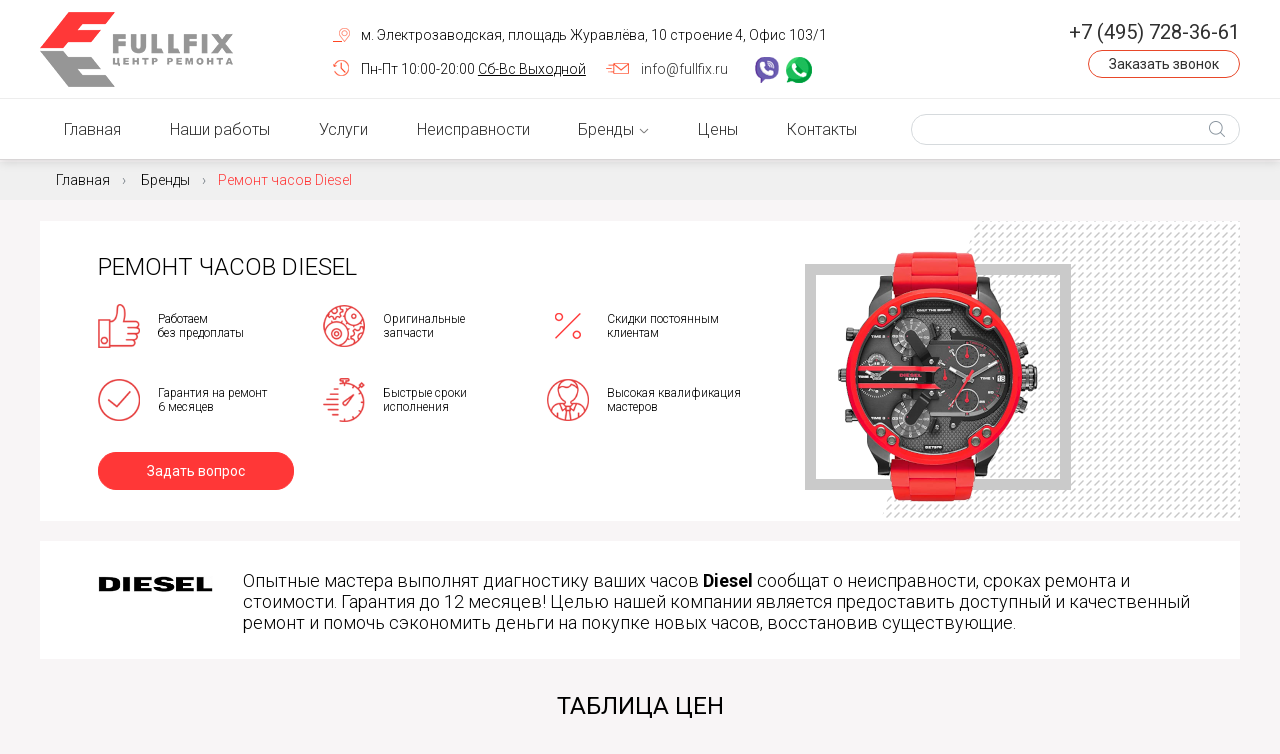

--- FILE ---
content_type: text/html; charset=UTF-8
request_url: https://fullfix-time.ru/brand/remont-chasov-diesel/
body_size: 13391
content:
<!DOCTYPE html>
<html lang="ru">
<head>
<!-- Global site tag (gtag.js) - Google Analytics -->
<!-- Yandex.Metrika counter -->
<noscript><div><img src="https://mc.yandex.ru/watch/42554314" style="position:absolute; left:-9999px;" alt="" /></div></noscript>
<!-- /Yandex.Metrika counter -->

    <meta charset="UTF-8">
    <meta http-equiv="X-UA-Compatible" content="IE=edge">
    <title>Ремонт часов Diesel - цены на ремонт</title>
    <meta name="viewport" content="width=device-width, initial-scale=1, maximum-scale=1">

   
	<link rel="icon" href="/favicon.ico" type="image/x-icon">
	<link rel="shortcut icon" href="/favicon.ico" type="image/x-icon">

    <meta name="keywords" content="Ремонт часов Diesel">
<meta name="description" content="Сервисный центр fullfix-time.ru оказывает услуги по ремонту наручных часов Diesel. Все виды работ по обслуживанию и починке часов Дизель. Для более подробной информации обращайтесь по телефону: +7 (495) 728-36-61">
<script data-skip-moving="true">(function(w, d) {var v = w.frameCacheVars = {"CACHE_MODE":"HTMLCACHE","storageBlocks":[],"dynamicBlocks":[],"AUTO_UPDATE":true,"AUTO_UPDATE_TTL":0,"version":2};var inv = false;if (v.AUTO_UPDATE === false){if (v.AUTO_UPDATE_TTL && v.AUTO_UPDATE_TTL > 0){var lm = Date.parse(d.lastModified);if (!isNaN(lm)){var td = new Date().getTime();if ((lm + v.AUTO_UPDATE_TTL * 1000) >= td){w.frameRequestStart = false;w.preventAutoUpdate = true;return;}inv = true;}}else{w.frameRequestStart = false;w.preventAutoUpdate = true;return;}}var r = w.XMLHttpRequest ? new XMLHttpRequest() : (w.ActiveXObject ? new w.ActiveXObject("Microsoft.XMLHTTP") : null);if (!r) { return; }w.frameRequestStart = true;var m = v.CACHE_MODE; var l = w.location; var x = new Date().getTime();var q = "?bxrand=" + x + (l.search.length > 0 ? "&" + l.search.substring(1) : "");var u = l.protocol + "//" + l.host + l.pathname + q;r.open("GET", u, true);r.setRequestHeader("BX-ACTION-TYPE", "get_dynamic");r.setRequestHeader("X-Bitrix-Composite", "get_dynamic");r.setRequestHeader("BX-CACHE-MODE", m);r.setRequestHeader("BX-CACHE-BLOCKS", v.dynamicBlocks ? JSON.stringify(v.dynamicBlocks) : "");if (inv){r.setRequestHeader("BX-INVALIDATE-CACHE", "Y");}try { r.setRequestHeader("BX-REF", d.referrer || "");} catch(e) {}if (m === "APPCACHE"){r.setRequestHeader("BX-APPCACHE-PARAMS", JSON.stringify(v.PARAMS));r.setRequestHeader("BX-APPCACHE-URL", v.PAGE_URL ? v.PAGE_URL : "");}r.onreadystatechange = function() {if (r.readyState != 4) { return; }var a = r.getResponseHeader("BX-RAND");var b = w.BX && w.BX.frameCache ? w.BX.frameCache : false;if (a != x || !((r.status >= 200 && r.status < 300) || r.status === 304 || r.status === 1223 || r.status === 0)){var f = {error:true, reason:a!=x?"bad_rand":"bad_status", url:u, xhr:r, status:r.status};if (w.BX && w.BX.ready && b){BX.ready(function() {setTimeout(function(){BX.onCustomEvent("onFrameDataRequestFail", [f]);}, 0);});}w.frameRequestFail = f;return;}if (b){b.onFrameDataReceived(r.responseText);if (!w.frameUpdateInvoked){b.update(false);}w.frameUpdateInvoked = true;}else{w.frameDataString = r.responseText;}};r.send();var p = w.performance;if (p && p.addEventListener && p.getEntries && p.setResourceTimingBufferSize){var e = 'resourcetimingbufferfull';var h = function() {if (w.BX && w.BX.frameCache && w.BX.frameCache.frameDataInserted){p.removeEventListener(e, h);}else {p.setResourceTimingBufferSize(p.getEntries().length + 50);}};p.addEventListener(e, h);}})(window, document);</script>
<script data-skip-moving="true">(function(w, d, n) {var cl = "bx-core";var ht = d.documentElement;var htc = ht ? ht.className : undefined;if (htc === undefined || htc.indexOf(cl) !== -1){return;}var ua = n.userAgent;if (/(iPad;)|(iPhone;)/i.test(ua)){cl += " bx-ios";}else if (/Windows/i.test(ua)){cl += ' bx-win';}else if (/Macintosh/i.test(ua)){cl += " bx-mac";}else if (/Linux/i.test(ua) && !/Android/i.test(ua)){cl += " bx-linux";}else if (/Android/i.test(ua)){cl += " bx-android";}cl += (/(ipad|iphone|android|mobile|touch)/i.test(ua) ? " bx-touch" : " bx-no-touch");cl += w.devicePixelRatio && w.devicePixelRatio >= 2? " bx-retina": " bx-no-retina";if (/AppleWebKit/.test(ua)){cl += " bx-chrome";}else if (/Opera/.test(ua)){cl += " bx-opera";}else if (/Firefox/.test(ua)){cl += " bx-firefox";}ht.className = htc ? htc + " " + cl : cl;})(window, document, navigator);</script>


<link href="/bitrix/cache/css/s2/fullfix_time/page_cdabc0f684179e09feef8b3dc0244725/page_cdabc0f684179e09feef8b3dc0244725_v1.css?17642467643369" type="text/css"  rel="stylesheet" >
<link href="/bitrix/cache/css/s2/fullfix_time/template_f865e63345e7c239247fd938dbf7f660/template_f865e63345e7c239247fd938dbf7f660_v1.css?1764233308186653" type="text/css"  data-template-style="true" rel="stylesheet" >







<link href='https://fonts.googleapis.com/css?family=Roboto:300,400,400i,500,700,700i&subset=cyrillic-ext' rel='stylesheet' type='text/css'>




	
</head>
<body>

<!-- No script warning -->
<noscript>
    <div id="noScriptWarning">
        К сожалению, ваш браузер <strong>не поддерживает</strong> JavaScript.
        Пожалуйста, <a href="http://browsehappy.com/" target="_blank" rel="nofollow">обновите</a> ваш браузер или включите поддержку JavaScript для корректного отображения страницы.
    </div>
</noscript>

<!-- Outdated browser warning -->
<!--[if lte IE 10]>
<div id="outdatedBrowserWarning">
    Вы используете <strong>устаревший</strong> браузер. Пожалуйста,
    <a href="http://browsehappy.com/" target="_blank" rel="nofollow">обновите</a> ваш браузер
    для корректного отображения страницы.
</div>
<![endif]-->

	<!-- BEGIN page -->
	<div class="page">
		<!-- BEGIN header -->
		<header class="header">
			<!-- BEGIN upper-block -->
			<div class="upper-block">
				<div class="container">
					<div class="upper-block-in row justify-content-lg-between align-items-center">
						<div class="col-md-auto col-sm-24 logo">
							<a href="/">
	<img src="/local/templates/fullfix_time/img/logo.png" alt="Ремонт часов быстро и качественно">
</a>						</div>
						<div class="col-md-12 col-lg-13 offset-md-2 offset-lg-0">
							<!-- BEGIN h-contacts -->
							<div class="h-info">
								<div class="address">
									<div class="g-address">
										м. Электрозаводская, площадь Журавлёва, 10 строение 4, Офис 103/1									</div>
								</div>
								<div class="timetable">
									<div class="g-timetable">
										Пн-Пт 10:00-20:00 <span class="weekend">Сб-Вс Выходной</span>									</div>
								</div>
								<div class="mail"><div class="g-mail"><a href="mailto:info@fullfix.ru">info@fullfix.ru</a></div></div>
								<div class="phone">
									<div class="g-phone">
										<a href="tel:+74957283661" class="zphone">+7 (495) 728-36-61</a>									</div>
								</div>
								<div class="header-chat-wrapper">
									<div class="header-chat">
										<a href="https://msng.link/vi/79015283661" class="header-chat__item header-chat__item--viber"></a>
										<a href="https://msng.link/wa/79015283661" class="header-chat__item header-chat__item--whatsapp"></a>
									</div>
								</div>
							</div>
							<!-- END h-contacts -->
						</div>
						<div class="col-auto d-none d-lg-block h-contacts-wrap">
							<div class="h-contacts">
								<div class="phone">
									<a href="tel:+74957283661" class="zphone">+7 (495) 728-36-61</a>								</div>
								<div class="mail">
									<a href="mailto:info@fullfix.ru">info@fullfix.ru</a>
								</div>
								<div class="callback">
									<a href="#popup-callback" class="button modal-btn-call--js">Заказать звонок</a>
								</div>
							</div>
						</div>
					</div>
				</div>
				<div class="toggle-menu">
					<div class="lines"></div>
				</div>
			</div>
			<!-- END upper-block -->
			<!-- BEGIN lower-block -->
			<div class="lower-block">
				<div class="container">
					<div class="lower-block-in row justify-content-between align-items-center">
						<div class="col d-none d-lg-block nav-wrap">
							


	<ul class="nav">
						<li class="nav-item  ">
					<a class="nav-link " href="/">Главная</a>

									</li>
								<li class="nav-item  ">
					<a class="nav-link " href="/nashi-raboti/">Наши работы</a>

									</li>
								<li class="nav-item  ">
					<a class="nav-link " href="/uslugi/">Услуги</a>

									</li>
								<li class="nav-item  ">
					<a class="nav-link " href="/neispravnosti/">Неисправности</a>

									</li>
								<li class="nav-item nav-item--has-dropdown nav-item--brand">
					<a class="nav-link " href="/brand/">Бренды</a>

											<div class="nav-dropdown">
							<div class="nav-dropdown-group">
								<div class="nav-dropdown-col">
																				<ul>
																							<li class="letter">A</li>
																									<li><a href="/brand/remont-chasov-adriatica/">Adriatica</a></li>
																								<li><a href="/brand/remont-chasov-aerowatch/">Aerowatch</a></li>
																								<li><a href="/brand/remont-chasov-alfex/">Alfex</a></li>
																								<li><a href="/brand/remont-chasov-alpina/">Alpina</a></li>
																								<li><a href="/brand/remont-chasov-appella/">Appella</a></li>
																								<li><a href="/brand/remont-chasov-armand-nicolet/">Armand Nicolet</a></li>
																								<li><a href="/brand/remont-chasov-armani/">Armani</a></li>
																								<li><a href="/brand/remont-chasov-atlantic/">Atlantic</a></li>
																								<li><a href="/brand/remont-chasov-auguste-reymond/">Auguste Reymond</a></li>
																								<li><a href="/brand/remont-chasov-aviator/">Aviator</a></li>
																							</ul>
																					<ul>
																							<li class="letter">B</li>
																									<li><a href="/brand/remont-chasov-ball/">Ball</a></li>
																								<li><a href="/brand/remont-chasov-balmain/">Balmain</a></li>
																								<li><a href="/brand/remont-chasov-baume-mercier/">Baume Mercier</a></li>
																								<li><a href="/brand/remont-chasov-bell-ross/">Bell Ross</a></li>
																								<li><a href="/brand/remont-chasov-boccia/">Boccia</a></li>
																								<li><a href="/brand/remont-chasov-boegli/">Boegli</a></li>
																								<li><a href="/brand/remont-chasov-bomberg/">Bomberg</a></li>
																								<li><a href="/brand/remont-chasov-breguet/">Breguet</a></li>
																								<li><a href="/brand/remont-chasov-breitling/">Breitling</a></li>
																								<li><a href="/brand/remont-chasov-bvlgari/">Bvlgari</a></li>
																							</ul>
																					<ul>
																							<li class="letter">C</li>
																									<li><a href="/brand/remont-chasov-calvin-klein/">Calvin Klein</a></li>
																								<li><a href="/brand/remont-chasov-candino/">Candino</a></li>
																								<li><a href="/brand/remont-chasov-cartier/">Cartier</a></li>
																								<li><a href="/brand/remont-chasov-certina/">Certina</a></li>
																								<li><a href="/brand/remont-chasov-chanel/">Chanel</a></li>
																								<li><a href="/brand/remont-chasov-chopard/">Chopard</a></li>
																								<li><a href="/brand/remont-chasov-corum/">Corum</a></li>
																								<li><a href="/brand/remont-chasov-cover/">Cover</a></li>
																							</ul>
																					<ul>
																							<li class="letter">D</li>
																									<li><a href="/brand/remont-chasov-diesel/">Diesel</a></li>
																								<li><a href="/brand/remont-chasov-dkny/">DKNY</a></li>
																							</ul>
																					<ul>
																							<li class="letter">E</li>
																									<li><a href="/brand/remont-chasov-edox/">Edox</a></li>
																								<li><a href="/brand/remont-chasov-epos/">Epos</a></li>
																								<li><a href="/brand/remont-chasov-essence/">Essence</a></li>
																							</ul>
																					<ul>
																							<li class="letter">F</li>
																									<li><a href="/brand/remont-chasov-festina/">Festina</a></li>
																								<li><a href="/brand/remont-chasov-fossil/">Fossil</a></li>
																								<li><a href="/brand/remont-chasov-franck-muller/">Franck Muller</a></li>
																								<li><a href="/brand/remont-chasov-frederique-constant/">Frederique Constant</a></li>
																							</ul>
																					<ul>
																							<li class="letter">G</li>
																									<li><a href="/brand/remont-chasov-gc/">GC</a></li>
																								<li><a href="/brand/remont-chasov-guess/">Guess</a></li>
																								<li><a href="/brand/remont-chasov-gustav-becker/">Gustav Becker</a></li>
																							</ul>
																					<ul>
																							<li class="letter">H</li>
																									<li><a href="/brand/remont-chasov-hamilton/">Hamilton</a></li>
																								<li><a href="/brand/remont-chasov-hermle/">Hermle</a></li>
																								<li><a href="/brand/remont-chasov-hublot/">Hublot</a></li>
																							</ul>
																					<ul>
																							<li class="letter">I</li>
																									<li><a href="/brand/remont-chasov-ingersoll/">Ingersoll</a></li>
																								<li><a href="/brand/remont-chasov-invicta/">Invicta</a></li>
																							</ul>
																					<ul>
																							<li class="letter">J</li>
																									<li><a href="/brand/remont-chasov-jacques-lemans/">Jacques Lemans</a></li>
																							</ul>
																					<ul>
																							<li class="letter">L</li>
																									<li><a href="/brand/remont-chasov-le-roi-a-paris/">Le Roi a Paris</a></li>
																								<li><a href="/brand/remont-chasov-lfs/">LFS</a></li>
																								<li><a href="/brand/remont-chasov-longines/">Longines</a></li>
																								<li><a href="/brand/remont-chasov-luminox/">Luminox</a></li>
																							</ul>
																					<ul>
																							<li class="letter">M</li>
																									<li><a href="/brand/remont-chasov-maurice-lacroix/">Maurice Lacroix</a></li>
																								<li><a href="/brand/remont-chasov-michael-kors/">Michael Kors</a></li>
																								<li><a href="/brand/remont-chasov-montblanc/">Montblanc</a></li>
																								<li><a href="/brand/remont-chasov-moser/">Moser</a></li>
																							</ul>
																					<ul>
																							<li class="letter">N</li>
																									<li><a href="/brand/remont-chasov-nina-ricci/">Nina Ricci</a></li>
																							</ul>
																					<ul>
																							<li class="letter">O</li>
																									<li><a href="/brand/remont-chasov-omega/">Omega</a></li>
																								<li><a href="/brand/remont-chasov-orient/">Orient</a></li>
																								<li><a href="/brand/remont-chasov-oris/">Oris</a></li>
																							</ul>
																					<ul>
																							<li class="letter">P</li>
																									<li><a href="/brand/remont-chasov-panerai/">Panerai</a></li>
																								<li><a href="/brand/remont-chasov-patek-philippe/">Patek Philippe</a></li>
																								<li><a href="/brand/remont-chasov-police/">Police</a></li>
																							</ul>
																					<ul>
																							<li class="letter">Q</li>
																									<li><a href="/brand/remont-chasov-q-q/">Q&Q</a></li>
																							</ul>
																					<ul>
																							<li class="letter">R</li>
																									<li><a href="/brand/remont-chasov-rado/">Rado</a></li>
																								<li><a href="/brand/remont-chasov-raymond-weil/">Raymond Weil</a></li>
																								<li><a href="/brand/remont-chasov-revue-thommen/">Revue Thommen</a></li>
																								<li><a href="/brand/remont-chasov-rhythm/">Rhythm</a></li>
																								<li><a href="/brand/remont-chasov-roamer/">Roamer</a></li>
																								<li><a href="/brand/remont-chasov-rolex/">Rolex</a></li>
																								<li><a href="/brand/remont-chasov-romanson/">Romanson</a></li>
																							</ul>
																					<ul>
																							<li class="letter">S</li>
																									<li><a href="/brand/remont-chasov-sauvage/">Sauvage</a></li>
																								<li><a href="/brand/remont-chasov-seiko/">Seiko</a></li>
																								<li><a href="/brand/remont-chasov-skagen/">Skagen</a></li>
																								<li><a href="/brand/remont-chasov-swatch/">Swatch</a></li>
																								<li><a href="/brand/remont-chasov-swiss-military/">Swiss Military</a></li>
																							</ul>
																					<ul>
																							<li class="letter">T</li>
																									<li><a href="/brand/remont-chasov-tag-heuer/">Tag Heuer</a></li>
																								<li><a href="/brand/remont-chasov-timex/">Timex</a></li>
																								<li><a href="/brand/remont-chasov-tissot/">Tissot</a></li>
																							</ul>
																					<ul>
																							<li class="letter">U</li>
																									<li><a href="/brand/remont-chasov-ulysse-nardin/">Ulysse Nardin</a></li>
																							</ul>
																					<ul>
																							<li class="letter">V</li>
																									<li><a href="/brand/remont-chasov-vacheron-constantin/">Vacheron Constantin</a></li>
																							</ul>
																					<ul>
																							<li class="letter">Z</li>
																									<li><a href="/brand/remont-chasov-zenith/">Zenith</a></li>
																							</ul>
																					<ul>
																							<li class="letter">�</li>
																									<li><a href="/brand/remont-chasov-bratya-chetunovy/">Братья Четуновы</a></li>
																								<li><a href="/brand/remont-chasov-vesna/">Весна</a></li>
																								<li><a href="/brand/remont-chasov-vostok/">Восток</a></li>
																								<li><a href="/brand/remont-chasov-mayak/">Маяк</a></li>
																								<li><a href="/brand/remont-chasov-nika/">Ника</a></li>
																								<li><a href="/brand/remont-chasov-ochz-yantar/">ОЧЗ - Янтарь</a></li>
																								<li><a href="/brand/remont-chasov-pavel-bure/">Павел Буре</a></li>
																								<li><a href="/brand/remont-chasov-polet/">Полет</a></li>
																								<li><a href="/brand/remont-chasov-raketa/">Ракета</a></li>
																								<li><a href="/brand/remont-chasov-slava/">Слава</a></li>
																								<li><a href="/brand/remont-chasov-chayka/">Чайка</a></li>
																							</ul>
																		</div>
							</div>
						</div>
										</li>
								<li class="nav-item  ">
					<a class="nav-link " href="/ceni/">Цены</a>

									</li>
								<li class="nav-item  ">
					<a class="nav-link " href="/contacts/">Контакты</a>

									</li>
					</ul>
							</div>
						<div class="col-24 col-lg-7">
							

<form action="/search/" class="form form--search form--header-search">
	<input type="text" name="q" value="" placeholder="" class="form-input form-input--search form-input--header-search" />
	<button class="form-btn form-btn--search" name="s" type="submit"></button>
</form>						</div>
					</div>
				</div>
			</div>
			<!-- END lower-block -->
			<!-- BEGIN mobile-menu -->
			<div class="mobile-menu">
				<div class="mobile-menu-in">
					<div class="logo">
						<img src="/local/templates/fullfix_time/img/logo.png" alt="Ремонт часов быстро и качественно">
						<div class="close"></div>
					</div>
				</div>
				<div class="mobile-menu-overlay"></div>
			</div>
			<!-- END mobile-menu -->
		</header>
	  	<!-- END header -->

	  		  		<!-- BEGIN breadcrumb -->
	  		<nav class="breadcrumb-wrap">
		  		<div class="container">
		  			<div class="row">
		  				<div class="col">
		  					<ol class="breadcrumb">
			<li class="breadcrumb-item">
				<a href="/">Главная</a>
			</li>
			<li class="breadcrumb-item">
				<a href="/brand/">Бренды</a>
			</li>
			<li class="breadcrumb-item active" aria-current="page">Ремонт часов Diesel</li>		</ol>
  				</div>
  			</div>
  		</div>
  	</nav>	  		<!-- END breadcrumb -->
			
	  			  		

<section class="section section--brand-header ">
	<div class="container">
		<div class="row">
			<div class="col">
				<div class="section-in section-in--white">
					
					<div class="row">
						<div class="col-24 col-md-24 col-lg-15">
							<div class="section-in__left brand-header">
								<h1 class="h2">Ремонт часов Diesel</h1>
								
	<div class="row benefits-brand__list">
					<div class="benefits-brand__item col-12 col-sm-8 col-md-8 col-lg-8" id="bx_3218110189_36082">
				<div class="benefits-brand__image-wrapper">
					<img src="/upload/iblock/5f2/5f23a8e4a70caf07c73e1c69b2a6fbc8.png" alt="Работаем без предоплаты" class="benefits-brand__image">
				</div>
				<div class="benefits-brand__title">Работаем<br />
без предоплаты</div>
			</div>
						<div class="benefits-brand__item col-12 col-sm-8 col-md-8 col-lg-8" id="bx_3218110189_36083">
				<div class="benefits-brand__image-wrapper">
					<img src="/upload/iblock/82a/82a8bca1917f80cec46cfdc1cbb1a513.png" alt="Оригинальные запчасти" class="benefits-brand__image">
				</div>
				<div class="benefits-brand__title">Оригинальные<br />
запчасти</div>
			</div>
						<div class="benefits-brand__item col-12 col-sm-8 col-md-8 col-lg-8" id="bx_3218110189_36084">
				<div class="benefits-brand__image-wrapper">
					<img src="/upload/iblock/b3f/b3f22ad381dacba202075a4c38c0526f.png" alt="Скидки постоянным клиентам" class="benefits-brand__image">
				</div>
				<div class="benefits-brand__title">Скидки постоянным<br />
клиентам</div>
			</div>
						<div class="benefits-brand__item col-12 col-sm-8 col-md-8 col-lg-8" id="bx_3218110189_36085">
				<div class="benefits-brand__image-wrapper">
					<img src="/upload/iblock/5cd/5cdd4f6392dab367d62268188ab2791f.png" alt="Гарантия на ремонт 6 месяцев" class="benefits-brand__image">
				</div>
				<div class="benefits-brand__title">Гарантия на ремонт<br />
6 месяцев</div>
			</div>
						<div class="benefits-brand__item col-12 col-sm-8 col-md-8 col-lg-8" id="bx_3218110189_36086">
				<div class="benefits-brand__image-wrapper">
					<img src="/upload/iblock/3f2/3f2031073bb39cabd623e43c0d3e3ea3.png" alt="Быстрые сроки исполнения" class="benefits-brand__image">
				</div>
				<div class="benefits-brand__title">Быстрые сроки<br />
исполнения</div>
			</div>
						<div class="benefits-brand__item col-12 col-sm-8 col-md-8 col-lg-8" id="bx_3218110189_36087">
				<div class="benefits-brand__image-wrapper">
					<img src="/upload/iblock/7ea/7ea70f0d3c92761f8d7bd56b873463c7.png" alt="Высокая квалификация мастеров" class="benefits-brand__image">
				</div>
				<div class="benefits-brand__title">Высокая квалификация<br />
мастеров</div>
			</div>
				</div>
									
								<div class="brand-header__btn-wrapper">
									<a href="#popup-callback" class="button button--red button--xl modal-btn-call--js">Задать вопрос</a>
								</div>
							</div>
						</div>
						<div class="col-24 col-md-24 col-lg-9 watch-block">
							<div class="watch-block__holder">
																	<div class="watch-block__image-wrapper">
										<img class="watch-block__image" src="/upload/iblock/344/344c61f9f92e13eedb95d21cf9de3505.png" alt="Diesel" title="Diesel" />
									</div>

																</div>
						</div>
					</div>
				</div>
			</div>
		</div>
	</div>
</section>


<!-- BEGIN section -->
<section class="section section--sub-content">
	<div class="container">
		<div class="row">
			<div class="col">
				<div class="section-in section-in--white">
					<div class="section-in__left">
						<div class="row about-brand about-brand--custom">
							<div class="col-sm-24 col-lg-3 col-md-auto">
								<img src="/upload/resize_cache/iblock/1ab/212_300_1/1ab6b052c860541214e65ca421380039.jpg" alt="Diesel" class="img">
							</div>
							<div class="col col-md about-brand__text-wrapper">
								<div class="text about-brand__text">
									Опытные мастера выполнят диагностику ваших часов <span class="about-brand__name">Diesel</span> сообщат о неисправности, сроках ремонта и стоимости. Гарантия до 12 месяцев! Целью нашей компании является предоставить доступный и качественный ремонт и помочь сэкономить деньги на покупке новых часов, восстановив существующие.
								</div>
							</div>
						</div>
					</div>
				</div>
			</div>
		</div>
	</div>
</section>

	<section class="section section--brand-price">
		<div class="container">
			<div class="row">
				<div class="col">
					<h2 class="common-header">Таблица цен</h2>
					<div class="price-slider">
	<div class="price-slider__item price-slider__item--js">
		<div class="price-slider__title price-slider__title--js">
			 Бесплатные услуги
		</div>
		<div class="price-slider__body price-slider__body--js">
			<div class="price-slider__text">
			</div>
			<div class="price-slider__rows">
				<div class="price-slider__row-wrapper">
					<div class="price-slider__row">
						<div class="price-slider__name">
							 Диагностика часов по заявленной клиентом неисправности
						</div>
					</div>
				</div>
				<div class="price-slider__row-wrapper">
					<div class="price-slider__row">
						<div class="price-slider__name">
							 Проверка часов на точность хода
						</div>
					</div>
				</div>
				<div class="price-slider__row-wrapper">
					<div class="price-slider__row">
						<div class="price-slider__name">
							 Установка ремешка, браслета (клипсы) на новый, купленный в нашем сервисном центре
						</div>
					</div>
				</div>
			</div>
		</div>
	</div>
	<div class="price-slider__item price-slider__item--js">
		<div class="price-slider__title price-slider__title--js">
			 Ремонт кварцевых часов
		</div>
		<div class="price-slider__body price-slider__body--js">
			<div class="price-slider__text">
				 Стоимость общего ремонта не включает в себя базовые детали механизма. Гарантия на работы 6 месяцев.
			</div>
			<div class="price-slider__rows">
				<div class="price-slider__row-wrapper">
					<div class="price-slider__row">
						<div class="price-slider__name">
							 Простые кварцевые часы
						</div>
						<div class="price-slider__price-wrapper">
							 от <span class="price-slider__price">2500 руб.</span>
						</div>
					</div>
				</div>
				<div class="price-slider__row-wrapper">
					<div class="price-slider__row">
						<div class="price-slider__name">
							 Часы с хронографом
						</div>
						<div class="price-slider__price-wrapper">
							 от <span class="price-slider__price">4000 руб.</span>
						</div>
					</div>
				</div>
				<div class="price-slider__row-wrapper">
					<div class="price-slider__row">
						<div class="price-slider__name">
							 Часы со сложным хронографом
						</div>
						<div class="price-slider__price-wrapper">
							 от <span class="price-slider__price">6000 руб.</span>
						</div>
					</div>
				</div>
			</div>
		</div>
	</div>
	<div class="price-slider__item price-slider__item--js">
		<div class="price-slider__title price-slider__title--js">
			 Замена батарейки (элемента питания) в кварцевых часах
		</div>
		<div class="price-slider__body price-slider__body--js">
			<div class="price-slider__text">
				 Гарантия на замену 12 месяцев.
			</div>
			<div class="price-slider__rows">
				<div class="price-slider__row-wrapper">
					<div class="price-slider__row">
						<div class="price-slider__name">
							 Простые кварцевые часы с крышками типа “хлопушка”, резьбовыми и крышками на винтах
						</div>
						<div class="price-slider__price-wrapper">
							 от <span class="price-slider__price">800 руб.</span>
						</div>
					</div>
				</div>
				<div class="price-slider__row-wrapper">
					<div class="price-slider__row">
						<div class="price-slider__name">
							 Хронограф с крышками типа “хлопушка”, резьбовыми и крышками на винтах
						</div>
						<div class="price-slider__price-wrapper">
							 от <span class="price-slider__price">800 руб.</span>
						</div>
					</div>
				</div>
				<div class="price-slider__row-wrapper">
					<div class="price-slider__row">
						<div class="price-slider__name">
							 Часы с нестандартным открытием путем снятия стекла или ранта (ласточкин хвост)
						</div>
						<div class="price-slider__price-wrapper">
							 от <span class="price-slider__price">1500 руб.</span>
						</div>
					</div>
				</div>
			</div>
		</div>
	</div>
	<div class="price-slider__item price-slider__item--js">
		<div class="price-slider__title price-slider__title--js">
			 Полировка и восстановление
		</div>
		<div class="price-slider__body price-slider__body--js">
			<div class="price-slider__text">
			</div>
			<div class="price-slider__rows">
				<div class="price-slider__row-wrapper">
					<div class="price-slider__row">
						<div class="price-slider__name">
							 Чистка корпуса часов и браслета ультразвуком
						</div>
						<div class="price-slider__price-wrapper">
							 от <span class="price-slider__price">1000 руб.</span>
						</div>
					</div>
				</div>
				<div class="price-slider__row-wrapper">
					<div class="price-slider__row">
						<div class="price-slider__name">
							 Полировка корпуса часов
						</div>
						<div class="price-slider__price-wrapper">
							 от <span class="price-slider__price">1500 руб.</span>
						</div>
					</div>
				</div>
				<div class="price-slider__row-wrapper">
					<div class="price-slider__row">
						<div class="price-slider__name">
							 Полировка браслета часов
						</div>
						<div class="price-slider__price-wrapper">
							 от <span class="price-slider__price">1500 руб.</span>
						</div>
					</div>
				</div>
				<div class="price-slider__row-wrapper">
					<div class="price-slider__row">
						<div class="price-slider__name">
							 Пескоструйная обработка
						</div>
						<div class="price-slider__price-wrapper">
							 от <span class="price-slider__price">2000 руб.</span>
						</div>
					</div>
				</div>
			</div>
		</div>
	</div>
	<div class="price-slider__item price-slider__item--js">
		<div class="price-slider__title price-slider__title--js">
			 Работы с браслетом, ремешком
		</div>
		<div class="price-slider__body price-slider__body--js">
			<div class="price-slider__text">
			</div>
			<div class="price-slider__rows">
				<div class="price-slider__row-wrapper">
					<div class="price-slider__row">
						<div class="price-slider__name">
							 Установка или замена ремешка / браслета (клипсы) на новый, купленный в другом месте
						</div>
						<div class="price-slider__price-wrapper">
							 от 400<span class="price-slider__price">&nbsp;руб.</span>
						</div>
					</div>
				</div>
				<div class="price-slider__row-wrapper">
					<div class="price-slider__row">
						<div class="price-slider__name">
							 Изготовление дополнительного отверстия на ремешке
						</div>
						<div class="price-slider__price-wrapper">
							 от <span class="price-slider__price">200 руб.</span>
						</div>
					</div>
				</div>
				<div class="price-slider__row-wrapper">
					<div class="price-slider__row">
						<div class="price-slider__name">
							 Ремонт замка браслета/застежки
						</div>
						<div class="price-slider__price-wrapper">
							 от <span class="price-slider__price">800 руб.</span>
						</div>
					</div>
				</div>
				<div class="price-slider__row-wrapper">
					<div class="price-slider__row">
						<div class="price-slider__name">
							 Подгонка браслета по руке, удаление или установка одного звена или группы звеньев с каждой стороны браслета
						</div>
						<div class="price-slider__price-wrapper">
							 от <span class="price-slider__price">500 руб.</span>
						</div>
					</div>
				</div>
				<div class="price-slider__row-wrapper">
					<div class="price-slider__row">
						<div class="price-slider__name">
							 Замена поврежденного ушка / штифта
						</div>
						<div class="price-slider__price-wrapper">
							 от <span class="price-slider__price">200 руб.</span>
						</div>
					</div>
				</div>
			</div>
		</div>
	</div>
	<div class="price-slider__item price-slider__item--js">
		<div class="price-slider__title price-slider__title--js">
			 Изготовление и замена стекол
		</div>
		<div class="price-slider__body price-slider__body--js">
			<div class="price-slider__text">
				 Гарантия на точность и длительность хода часов предоставляется только при выполнении полного ремонта механизма часов. Гарантия предоставляется только на выполненную работу
			</div>
			<div class="price-slider__rows">
				<div class="price-slider__row-wrapper">
					<div class="price-slider__row">
						<div class="price-slider__name">
							 Стекло плоское минеральное (круглое)
						</div>
						<div class="price-slider__price-wrapper">
							 от <span class="price-slider__price">1500 руб.</span>
						</div>
					</div>
				</div>
				<div class="price-slider__row-wrapper">
					<div class="price-slider__row">
						<div class="price-slider__name">
							 Стекло сферическое минеральное (круглое)
						</div>
						<div class="price-slider__price-wrapper">
							 от <span class="price-slider__price">2000 руб.</span>
						</div>
					</div>
				</div>
				<div class="price-slider__row-wrapper">
					<div class="price-slider__row">
						<div class="price-slider__name">
							 Стекло минеральное (фасонное)
						</div>
						<div class="price-slider__price-wrapper">
							 от <span class="price-slider__price">4500 руб.</span>
						</div>
					</div>
				</div>
			</div>
		</div>
	</div>
</div>
<br>				</div>
			</div>
		</div>
	</section>
	
<!-- END section -->

	<!-- BEGIN section -->
	<section class="section section--brand-works">
		<div class="container">
			<div class="row">
				<div class="col">
					<div class="">
						<h2 class="common-header">Наши работы</h2>
						<div class="works-alt-slider">
							<div class="works-alt-slider__slider js-slider slider slider--alt">
								
																	<div class="works-alt-slider__item" id="bx_651765591_42544">
										<a class="works-alt-slider__link" href="/nashi-raboti/zamena-stekla-na-chasakh-diesel-dz4283/">
											<div class="works-alt-slider__holder">
												<div class="works-alt-slider__image-wrapper">
													<img src="/upload/resize_cache/iblock/cd0/181_144_2/cd0b0244b31d37e938de282f8c6fcb7a.jpg" alt="Замена стекла на часах Diesel DZ4283" class="works-alt-slider__image img">
												</div>
												<div class="works-alt-slider__title">Замена стекла на часах Diesel DZ4283</div>
											</div>
										</a>
									</div>
																		<div class="works-alt-slider__item" id="bx_651765591_11244">
										<a class="works-alt-slider__link" href="/nashi-raboti/remont-golovki-v-chasax-diesel/">
											<div class="works-alt-slider__holder">
												<div class="works-alt-slider__image-wrapper">
													<img src="/upload/resize_cache/iblock/d0b/181_144_2/d0b166c6ede08d4835861b93dfeb84cd.jpg" alt="Замена головки на часах Diesel DZ7125" class="works-alt-slider__image img">
												</div>
												<div class="works-alt-slider__title">Замена головки на часах Diesel DZ7125</div>
											</div>
										</a>
									</div>
																	
							</div>
						</div>
					</div>
				</div>
			</div>
		</div>
	</section>
	<!-- END section -->
	
<div class="section section--common-map">
	<div class="ya-map ya-map--common ya-map--js"></div>
	<div class="container">
		<div class="row">
			<div class="col">
				<div class="map-info">
					<div class="map-info__item map-info__item--location">
						<div class="map-info__icon-wrapper">
							<img class="map-info__icon" src="/local/templates/fullfix_time/img/map/location.png" alt="" />
						</div>
						<div class="map-info__text">
							м. Электрозаводская, площадь<br />
журавлёва, 10 строение 4, Офис<br />
103/1						</div>
					</div>
					<div class="map-info__item map-info__item--phone">
						<div class="map-info__icon-wrapper">
							<img class="map-info__icon" src="/local/templates/fullfix_time/img/map/phone.png" alt="" />
						</div>
						<div class="map-info__text">
							<a class="map-info__phone" href="tel:+74957283661">+7 (495) 728-36-61</a>							<a href="#popup-callback" class="button button--red modal-btn-call--js map-info__btn">Заказать звонок</a>
						</div>
					</div>
					<div class="map-info__item map-info__item--time">
						<div class="map-info__icon-wrapper">
							<img class="map-info__icon" src="/local/templates/fullfix_time/img/map/time.png" alt="" />
						</div>
						<div class="map-info__text">
							<span class="bold">Время работы</span>: Пн-Пт 10:00-20:00<br />
Сб-Вс 10:00-19:00						</div>
					</div>
				</div>
			</div>
		</div>
	</div>
	
</div>

	</div>
	<!-- END page -->
	<!-- BEGIN footer -->
	<div class="footer">
		<div class="container">
			<!-- BEGIN upper-block -->
			<div class="row justify-content-between no-gutters upper-block">
				<div class="col-lg-6 col-md-24 order-lg-1">
					<div class="logo">
						<a href="/">
	<img src="/local/templates/fullfix_time/img/logo.png" alt="">
</a>					</div>
				</div>
				<div class="col-lg-auto col-md-24 order-lg-3">
					<div class="f-contacts row no-gutters">
						<div class="col-24 order-lg-2">
							<div class="mail"><div class="g-mail"><a href="mailto:info@fullfix.ru">info@fullfix.ru</a></div></div>
							<div class="timetable">
								<div class="g-timetable">
									Пн-Пт 10:00-20:00 <span class="weekend">Сб-Вс 10:00-19:00</span>								</div>
							</div>
						</div>
						<div class="col-24 order-lg-1">
							<div class="phone">
								<a href="tel:+74957283661" class="link zphone">+7 (495) 728-36-61</a>							</div>
							<div class="callback">
								<a href="#popup-callback" class="button modal-btn-call--js">Заказать звонок</a>
							</div>
						</div>
					</div>
				</div>
				<div class="col-md-24 col-lg order-lg-2">
					

	<div class="f-menu">
		<div class="caption">Услуги</div>
						<ul class="f-menu-in">
									<li>
						<a href="/brand/" class=" selected">
							Ремонтируемые бренды
						</a>
					</li>
								<li>
						<a href="/uslugi/zamena-stekla/" class="">
							Замена стекла
						</a>
					</li>
								<li>
						<a href="/uslugi/remont-nastennykh-chasov/" class="">
							Ремонт настенных часов
						</a>
					</li>
							</ul>
								<ul class="f-menu-in">
									<li>
						<a href="/uslugi/remont-kopiy-shveytsarskikh-chasov/" class="">
							Ремонт швейцарских часов
						</a>
					</li>
								<li>
						<a href="/uslugi/zamena-batareek/" class="">
							Замена батареек
						</a>
					</li>
								<li>
						<a href="/uslugi/polirovka/" class="">
							Полировка часов
						</a>
					</li>
							</ul>
					</div>
					</div>
			</div>
			<!-- END upper-block -->
			<!-- BEGIN lower-block -->
			<div class="row justify-content-lg-between justify-content-center lower-block">
				<div class="col-auto order-lg-2">
					<div class="f-social">
	<div class="social">
 <a href="https://www.instagram.com/fullfix.ru/" class="item item--insta">Instagram</a> <a href="#" class="item item--fb">Facebook</a> <a href="#" class="item item--vk">ВКонтакте</a>
	</div>
</div>
<br>				</div>
				<div class="col-lg-18 col-md-24 order-lg-1">
					<div class="copyright">
						© 2026 fullfix-time.ru					</div>
					<div class="offer">
						Сайт носит исключительно информационный характер, и<br>
ни при каких условиях не является публичной офертой, определяемой пожеланиями статьи 437(2)<br>
Гражданского кодекса Российской Федерации.					</div>
				</div>
			</div>
			<!-- END lower-block -->
		</div>
	</div>
	<!-- END footer -->

<!-- BEGIN popup -->
<div class="popup mfp-hide" id="popup-callback">
	<div class="popup-title">Заказ бесплатного звонка</div>
	<div class="popup-content">
		<div class="descr">Заполните поля ниже и<br> мы свяжемся с вами<br> в самое ближайшее время!</div>
		<form action="/include/ajax/call.php" method="POST" class="form form--popup ajax-form--js ajax-form--call-js">
			<input type="hidden" name="url" value="https://fullfix-time.ru/brand/remont-chasov-diesel/" />
			<input type="text" name="name" class="form-input form-input--popup form-input--grey" placeholder="Ваше имя *" />
			<input type="text" name="phone" class="form-input form-input--popup form-input--grey phone--with-mask-js" placeholder="Ваш телефон *" />
			<div class="g-recaptcha-wrapper">
				<div class="g-recaptcha g-recaptcha--modal" data-sitekey="6LfKu8snAAAAAK7qW9SH3EWPENIiR2M2xwKt-eKZ"></div>
			</div>
			<input type="submit" class="button button--red button--xl ajax-form__submit--js" value="Заказать" />
			<div class="ajax-tip ajax-tip--js"></div>
		</form>
	</div>
</div>
<div class="popup mfp-hide" id="popup-question">
	<div class="popup-title">Задать вопрос</div>
	<div class="popup-content">
		<form action="/include/ajax/question.php" method="POST" class="form form--popup ajax-form--js ajax-form--question-js">
			<input type="hidden" name="url" value="https://fullfix-time.ru/brand/remont-chasov-diesel/" />
			<input type="text" name="name" class="form-input form-input--popup form-input--grey" placeholder="Ваше имя *" />
			<input type="text" name="email" class="form-input form-input--popup form-input--grey" placeholder="Ваш email *" />
			<textarea name="question" class="form-input form-input--popup form-input--grey" placeholder="Ваш вопрос *"></textarea>
			<div class="g-recaptcha-wrapper">
				<div class="g-recaptcha g-recaptcha--modal" data-sitekey="6LfKu8snAAAAAK7qW9SH3EWPENIiR2M2xwKt-eKZ"></div>
			</div>
			<input type="submit" class="button button--red button--xl ajax-form__submit--js" value="Отправить" />
			<div class="ajax-tip ajax-tip--js"></div>
		</form>
	</div>
</div>
<div class="popup mfp-hide" id="popup-repair">
	<div class="popup-title">Заказать ремонт</div>
	<div class="popup-content">
		<div class="descr">Заполните поля ниже и<br> мы свяжемся с вами<br> в самое ближайшее время!</div>
		<form action="/include/ajax/repair.php" method="POST" class="form form--popup ajax-form--js ajax-form--repair-js">
			<input type="hidden" name="url" value="https://fullfix-time.ru/brand/remont-chasov-diesel/" />
			<input type="hidden" class="popup-repair--js" name="repair" value="" />
			<input type="text" name="name" class="form-input form-input--popup form-input--grey" placeholder="Ваше имя *" />
			<input type="text" name="phone" class="form-input form-input--popup form-input--grey phone--with-mask-js" placeholder="Ваш телефон *" />
			<div class="g-recaptcha-wrapper">
				<div class="g-recaptcha g-recaptcha--modal" data-sitekey="6LfKu8snAAAAAK7qW9SH3EWPENIiR2M2xwKt-eKZ"></div>
			</div>
			<input type="submit" class="button button--red button--xl ajax-form__submit--js" value="Заказать" />
			<div class="ajax-tip ajax-tip--js"></div>
		</form>
	</div>
</div>

<!-- END popup -->
<script async src="https://www.googletagmanager.com/gtag/js?id=UA-91330065-1"></script>
<script>
  window.dataLayer = window.dataLayer || [];
  function gtag(){dataLayer.push(arguments);}
  gtag('js', new Date());
  gtag('config', 'UA-91330065-1');
  setTimeout(function(){gtag('event', location.pathname, {'event_category': 'Новый посетитель'});}, 15000);
</script>
<script type="text/javascript" >
   (function(m,e,t,r,i,k,a){m[i]=m[i]||function(){(m[i].a=m[i].a||[]).push(arguments)};
   m[i].l=1*new Date();k=e.createElement(t),a=e.getElementsByTagName(t)[0],k.async=1,k.src=r,a.parentNode.insertBefore(k,a)})
   (window, document, "script", "https://mc.yandex.ru/metrika/tag.js", "ym");

   ym(42554314, "init", {
        clickmap:true,
        trackLinks:true,
        accurateTrackBounce:true,
        webvisor:true
   });
</script>
<script>(function(w, c){(w[c]=w[c]||[]).push(function(){new zTracker({"id":"4a160b3c91a11aca8831e2aefb14a5f53856","metrics":{"metrika":"42554314","ga":"UA-91330065-1"}});});})(window, "zTrackerCallbacks");</script>
<script async id="zd_ct_phone_script" src="https://my.zadarma.com/js/ct_phone.min.js"></script>

<script>if(!window.BX)window.BX={};if(!window.BX.message)window.BX.message=function(mess){if(typeof mess==='object'){for(let i in mess) {BX.message[i]=mess[i];} return true;}};</script>
<script>(window.BX||top.BX).message({"JS_CORE_LOADING":"Загрузка...","JS_CORE_NO_DATA":"- Нет данных -","JS_CORE_WINDOW_CLOSE":"Закрыть","JS_CORE_WINDOW_EXPAND":"Развернуть","JS_CORE_WINDOW_NARROW":"Свернуть в окно","JS_CORE_WINDOW_SAVE":"Сохранить","JS_CORE_WINDOW_CANCEL":"Отменить","JS_CORE_WINDOW_CONTINUE":"Продолжить","JS_CORE_H":"ч","JS_CORE_M":"м","JS_CORE_S":"с","JSADM_AI_HIDE_EXTRA":"Скрыть лишние","JSADM_AI_ALL_NOTIF":"Показать все","JSADM_AUTH_REQ":"Требуется авторизация!","JS_CORE_WINDOW_AUTH":"Войти","JS_CORE_IMAGE_FULL":"Полный размер"});</script><script src="/bitrix/js/main/core/core.min.js?1764233121229643"></script><script>BX.Runtime.registerExtension({"name":"main.core","namespace":"BX","loaded":true});</script>
<script>BX.setJSList(["\/bitrix\/js\/main\/core\/core_ajax.js","\/bitrix\/js\/main\/core\/core_promise.js","\/bitrix\/js\/main\/polyfill\/promise\/js\/promise.js","\/bitrix\/js\/main\/loadext\/loadext.js","\/bitrix\/js\/main\/loadext\/extension.js","\/bitrix\/js\/main\/polyfill\/promise\/js\/promise.js","\/bitrix\/js\/main\/polyfill\/find\/js\/find.js","\/bitrix\/js\/main\/polyfill\/includes\/js\/includes.js","\/bitrix\/js\/main\/polyfill\/matches\/js\/matches.js","\/bitrix\/js\/ui\/polyfill\/closest\/js\/closest.js","\/bitrix\/js\/main\/polyfill\/fill\/main.polyfill.fill.js","\/bitrix\/js\/main\/polyfill\/find\/js\/find.js","\/bitrix\/js\/main\/polyfill\/matches\/js\/matches.js","\/bitrix\/js\/main\/polyfill\/core\/dist\/polyfill.bundle.js","\/bitrix\/js\/main\/core\/core.js","\/bitrix\/js\/main\/polyfill\/intersectionobserver\/js\/intersectionobserver.js","\/bitrix\/js\/main\/lazyload\/dist\/lazyload.bundle.js","\/bitrix\/js\/main\/polyfill\/core\/dist\/polyfill.bundle.js","\/bitrix\/js\/main\/parambag\/dist\/parambag.bundle.js"]);
</script>
<script>BX.Runtime.registerExtension({"name":"ui.dexie","namespace":"BX.DexieExport","loaded":true});</script>
<script>BX.Runtime.registerExtension({"name":"ls","namespace":"window","loaded":true});</script>
<script>BX.Runtime.registerExtension({"name":"fx","namespace":"window","loaded":true});</script>
<script>BX.Runtime.registerExtension({"name":"fc","namespace":"window","loaded":true});</script>
<script>(window.BX||top.BX).message({"LANGUAGE_ID":"ru","FORMAT_DATE":"DD.MM.YYYY","FORMAT_DATETIME":"DD.MM.YYYY HH:MI:SS","COOKIE_PREFIX":"BITRIX_SM","SERVER_TZ_OFFSET":"10800","UTF_MODE":"Y","SITE_ID":"s2","SITE_DIR":"\/"});</script><script  src="/bitrix/cache/js/s2/fullfix_time/kernel_main/kernel_main_v1.js?176622762612745"></script>
<script src="/bitrix/js/ui/dexie/dist/dexie.bundle.min.js?1754304655102530"></script>
<script src="/bitrix/js/main/core/core_ls.min.js?17360883452683"></script>
<script src="/bitrix/js/main/core/core_frame_cache.min.js?175430465710481"></script>
<script>BX.setJSList(["\/bitrix\/js\/main\/core\/core_fx.js","\/bitrix\/js\/main\/session.js","\/local\/templates\/fullfix_time\/js\/scripts.js","\/local\/templates\/fullfix_time\/libs\/jquery-validation\/jquery.validate.min.js","\/local\/templates\/fullfix_time\/libs\/inputmask\/jquery.inputmask.bundle.min.js","\/local\/templates\/fullfix_time\/libs\/fancybox3\/jquery.fancybox.min.js","\/local\/templates\/fullfix_time\/js\/common.js"]);</script>
<script>BX.setCSSList(["\/local\/templates\/fullfix_time\/components\/bitrix\/news\/brand\/bitrix\/news.detail\/table_price\/style.css","\/local\/templates\/fullfix_time\/components\/bitrix\/news.list\/nashi-raboti__list-common\/style.css","\/local\/templates\/fullfix_time\/libs\/fancybox3\/jquery.fancybox.min.css","\/local\/templates\/fullfix_time\/css\/main.css","\/local\/templates\/fullfix_time\/css\/common.css"]);</script>
<script src="https://www.google.com/recaptcha/api.js?render='6LfKu8snAAAAAK7qW9SH3EWPENIiR2M2xwKt-eKZ'" async defer></script>
<script  src="/bitrix/cache/js/s2/fullfix_time/template_3268d00cddef4d25e77da9d887e77fed/template_3268d00cddef4d25e77da9d887e77fed_v1.js?1764233308482467"></script>

</body>
</html>
<!--be4f50fdf3ca678e788708b593721089-->

--- FILE ---
content_type: text/html; charset=utf-8
request_url: https://www.google.com/recaptcha/api2/anchor?ar=1&k=6LfKu8snAAAAAK7qW9SH3EWPENIiR2M2xwKt-eKZ&co=aHR0cHM6Ly9mdWxsZml4LXRpbWUucnU6NDQz&hl=en&v=PoyoqOPhxBO7pBk68S4YbpHZ&size=normal&anchor-ms=20000&execute-ms=30000&cb=vtc796dzjqn1
body_size: 49294
content:
<!DOCTYPE HTML><html dir="ltr" lang="en"><head><meta http-equiv="Content-Type" content="text/html; charset=UTF-8">
<meta http-equiv="X-UA-Compatible" content="IE=edge">
<title>reCAPTCHA</title>
<style type="text/css">
/* cyrillic-ext */
@font-face {
  font-family: 'Roboto';
  font-style: normal;
  font-weight: 400;
  font-stretch: 100%;
  src: url(//fonts.gstatic.com/s/roboto/v48/KFO7CnqEu92Fr1ME7kSn66aGLdTylUAMa3GUBHMdazTgWw.woff2) format('woff2');
  unicode-range: U+0460-052F, U+1C80-1C8A, U+20B4, U+2DE0-2DFF, U+A640-A69F, U+FE2E-FE2F;
}
/* cyrillic */
@font-face {
  font-family: 'Roboto';
  font-style: normal;
  font-weight: 400;
  font-stretch: 100%;
  src: url(//fonts.gstatic.com/s/roboto/v48/KFO7CnqEu92Fr1ME7kSn66aGLdTylUAMa3iUBHMdazTgWw.woff2) format('woff2');
  unicode-range: U+0301, U+0400-045F, U+0490-0491, U+04B0-04B1, U+2116;
}
/* greek-ext */
@font-face {
  font-family: 'Roboto';
  font-style: normal;
  font-weight: 400;
  font-stretch: 100%;
  src: url(//fonts.gstatic.com/s/roboto/v48/KFO7CnqEu92Fr1ME7kSn66aGLdTylUAMa3CUBHMdazTgWw.woff2) format('woff2');
  unicode-range: U+1F00-1FFF;
}
/* greek */
@font-face {
  font-family: 'Roboto';
  font-style: normal;
  font-weight: 400;
  font-stretch: 100%;
  src: url(//fonts.gstatic.com/s/roboto/v48/KFO7CnqEu92Fr1ME7kSn66aGLdTylUAMa3-UBHMdazTgWw.woff2) format('woff2');
  unicode-range: U+0370-0377, U+037A-037F, U+0384-038A, U+038C, U+038E-03A1, U+03A3-03FF;
}
/* math */
@font-face {
  font-family: 'Roboto';
  font-style: normal;
  font-weight: 400;
  font-stretch: 100%;
  src: url(//fonts.gstatic.com/s/roboto/v48/KFO7CnqEu92Fr1ME7kSn66aGLdTylUAMawCUBHMdazTgWw.woff2) format('woff2');
  unicode-range: U+0302-0303, U+0305, U+0307-0308, U+0310, U+0312, U+0315, U+031A, U+0326-0327, U+032C, U+032F-0330, U+0332-0333, U+0338, U+033A, U+0346, U+034D, U+0391-03A1, U+03A3-03A9, U+03B1-03C9, U+03D1, U+03D5-03D6, U+03F0-03F1, U+03F4-03F5, U+2016-2017, U+2034-2038, U+203C, U+2040, U+2043, U+2047, U+2050, U+2057, U+205F, U+2070-2071, U+2074-208E, U+2090-209C, U+20D0-20DC, U+20E1, U+20E5-20EF, U+2100-2112, U+2114-2115, U+2117-2121, U+2123-214F, U+2190, U+2192, U+2194-21AE, U+21B0-21E5, U+21F1-21F2, U+21F4-2211, U+2213-2214, U+2216-22FF, U+2308-230B, U+2310, U+2319, U+231C-2321, U+2336-237A, U+237C, U+2395, U+239B-23B7, U+23D0, U+23DC-23E1, U+2474-2475, U+25AF, U+25B3, U+25B7, U+25BD, U+25C1, U+25CA, U+25CC, U+25FB, U+266D-266F, U+27C0-27FF, U+2900-2AFF, U+2B0E-2B11, U+2B30-2B4C, U+2BFE, U+3030, U+FF5B, U+FF5D, U+1D400-1D7FF, U+1EE00-1EEFF;
}
/* symbols */
@font-face {
  font-family: 'Roboto';
  font-style: normal;
  font-weight: 400;
  font-stretch: 100%;
  src: url(//fonts.gstatic.com/s/roboto/v48/KFO7CnqEu92Fr1ME7kSn66aGLdTylUAMaxKUBHMdazTgWw.woff2) format('woff2');
  unicode-range: U+0001-000C, U+000E-001F, U+007F-009F, U+20DD-20E0, U+20E2-20E4, U+2150-218F, U+2190, U+2192, U+2194-2199, U+21AF, U+21E6-21F0, U+21F3, U+2218-2219, U+2299, U+22C4-22C6, U+2300-243F, U+2440-244A, U+2460-24FF, U+25A0-27BF, U+2800-28FF, U+2921-2922, U+2981, U+29BF, U+29EB, U+2B00-2BFF, U+4DC0-4DFF, U+FFF9-FFFB, U+10140-1018E, U+10190-1019C, U+101A0, U+101D0-101FD, U+102E0-102FB, U+10E60-10E7E, U+1D2C0-1D2D3, U+1D2E0-1D37F, U+1F000-1F0FF, U+1F100-1F1AD, U+1F1E6-1F1FF, U+1F30D-1F30F, U+1F315, U+1F31C, U+1F31E, U+1F320-1F32C, U+1F336, U+1F378, U+1F37D, U+1F382, U+1F393-1F39F, U+1F3A7-1F3A8, U+1F3AC-1F3AF, U+1F3C2, U+1F3C4-1F3C6, U+1F3CA-1F3CE, U+1F3D4-1F3E0, U+1F3ED, U+1F3F1-1F3F3, U+1F3F5-1F3F7, U+1F408, U+1F415, U+1F41F, U+1F426, U+1F43F, U+1F441-1F442, U+1F444, U+1F446-1F449, U+1F44C-1F44E, U+1F453, U+1F46A, U+1F47D, U+1F4A3, U+1F4B0, U+1F4B3, U+1F4B9, U+1F4BB, U+1F4BF, U+1F4C8-1F4CB, U+1F4D6, U+1F4DA, U+1F4DF, U+1F4E3-1F4E6, U+1F4EA-1F4ED, U+1F4F7, U+1F4F9-1F4FB, U+1F4FD-1F4FE, U+1F503, U+1F507-1F50B, U+1F50D, U+1F512-1F513, U+1F53E-1F54A, U+1F54F-1F5FA, U+1F610, U+1F650-1F67F, U+1F687, U+1F68D, U+1F691, U+1F694, U+1F698, U+1F6AD, U+1F6B2, U+1F6B9-1F6BA, U+1F6BC, U+1F6C6-1F6CF, U+1F6D3-1F6D7, U+1F6E0-1F6EA, U+1F6F0-1F6F3, U+1F6F7-1F6FC, U+1F700-1F7FF, U+1F800-1F80B, U+1F810-1F847, U+1F850-1F859, U+1F860-1F887, U+1F890-1F8AD, U+1F8B0-1F8BB, U+1F8C0-1F8C1, U+1F900-1F90B, U+1F93B, U+1F946, U+1F984, U+1F996, U+1F9E9, U+1FA00-1FA6F, U+1FA70-1FA7C, U+1FA80-1FA89, U+1FA8F-1FAC6, U+1FACE-1FADC, U+1FADF-1FAE9, U+1FAF0-1FAF8, U+1FB00-1FBFF;
}
/* vietnamese */
@font-face {
  font-family: 'Roboto';
  font-style: normal;
  font-weight: 400;
  font-stretch: 100%;
  src: url(//fonts.gstatic.com/s/roboto/v48/KFO7CnqEu92Fr1ME7kSn66aGLdTylUAMa3OUBHMdazTgWw.woff2) format('woff2');
  unicode-range: U+0102-0103, U+0110-0111, U+0128-0129, U+0168-0169, U+01A0-01A1, U+01AF-01B0, U+0300-0301, U+0303-0304, U+0308-0309, U+0323, U+0329, U+1EA0-1EF9, U+20AB;
}
/* latin-ext */
@font-face {
  font-family: 'Roboto';
  font-style: normal;
  font-weight: 400;
  font-stretch: 100%;
  src: url(//fonts.gstatic.com/s/roboto/v48/KFO7CnqEu92Fr1ME7kSn66aGLdTylUAMa3KUBHMdazTgWw.woff2) format('woff2');
  unicode-range: U+0100-02BA, U+02BD-02C5, U+02C7-02CC, U+02CE-02D7, U+02DD-02FF, U+0304, U+0308, U+0329, U+1D00-1DBF, U+1E00-1E9F, U+1EF2-1EFF, U+2020, U+20A0-20AB, U+20AD-20C0, U+2113, U+2C60-2C7F, U+A720-A7FF;
}
/* latin */
@font-face {
  font-family: 'Roboto';
  font-style: normal;
  font-weight: 400;
  font-stretch: 100%;
  src: url(//fonts.gstatic.com/s/roboto/v48/KFO7CnqEu92Fr1ME7kSn66aGLdTylUAMa3yUBHMdazQ.woff2) format('woff2');
  unicode-range: U+0000-00FF, U+0131, U+0152-0153, U+02BB-02BC, U+02C6, U+02DA, U+02DC, U+0304, U+0308, U+0329, U+2000-206F, U+20AC, U+2122, U+2191, U+2193, U+2212, U+2215, U+FEFF, U+FFFD;
}
/* cyrillic-ext */
@font-face {
  font-family: 'Roboto';
  font-style: normal;
  font-weight: 500;
  font-stretch: 100%;
  src: url(//fonts.gstatic.com/s/roboto/v48/KFO7CnqEu92Fr1ME7kSn66aGLdTylUAMa3GUBHMdazTgWw.woff2) format('woff2');
  unicode-range: U+0460-052F, U+1C80-1C8A, U+20B4, U+2DE0-2DFF, U+A640-A69F, U+FE2E-FE2F;
}
/* cyrillic */
@font-face {
  font-family: 'Roboto';
  font-style: normal;
  font-weight: 500;
  font-stretch: 100%;
  src: url(//fonts.gstatic.com/s/roboto/v48/KFO7CnqEu92Fr1ME7kSn66aGLdTylUAMa3iUBHMdazTgWw.woff2) format('woff2');
  unicode-range: U+0301, U+0400-045F, U+0490-0491, U+04B0-04B1, U+2116;
}
/* greek-ext */
@font-face {
  font-family: 'Roboto';
  font-style: normal;
  font-weight: 500;
  font-stretch: 100%;
  src: url(//fonts.gstatic.com/s/roboto/v48/KFO7CnqEu92Fr1ME7kSn66aGLdTylUAMa3CUBHMdazTgWw.woff2) format('woff2');
  unicode-range: U+1F00-1FFF;
}
/* greek */
@font-face {
  font-family: 'Roboto';
  font-style: normal;
  font-weight: 500;
  font-stretch: 100%;
  src: url(//fonts.gstatic.com/s/roboto/v48/KFO7CnqEu92Fr1ME7kSn66aGLdTylUAMa3-UBHMdazTgWw.woff2) format('woff2');
  unicode-range: U+0370-0377, U+037A-037F, U+0384-038A, U+038C, U+038E-03A1, U+03A3-03FF;
}
/* math */
@font-face {
  font-family: 'Roboto';
  font-style: normal;
  font-weight: 500;
  font-stretch: 100%;
  src: url(//fonts.gstatic.com/s/roboto/v48/KFO7CnqEu92Fr1ME7kSn66aGLdTylUAMawCUBHMdazTgWw.woff2) format('woff2');
  unicode-range: U+0302-0303, U+0305, U+0307-0308, U+0310, U+0312, U+0315, U+031A, U+0326-0327, U+032C, U+032F-0330, U+0332-0333, U+0338, U+033A, U+0346, U+034D, U+0391-03A1, U+03A3-03A9, U+03B1-03C9, U+03D1, U+03D5-03D6, U+03F0-03F1, U+03F4-03F5, U+2016-2017, U+2034-2038, U+203C, U+2040, U+2043, U+2047, U+2050, U+2057, U+205F, U+2070-2071, U+2074-208E, U+2090-209C, U+20D0-20DC, U+20E1, U+20E5-20EF, U+2100-2112, U+2114-2115, U+2117-2121, U+2123-214F, U+2190, U+2192, U+2194-21AE, U+21B0-21E5, U+21F1-21F2, U+21F4-2211, U+2213-2214, U+2216-22FF, U+2308-230B, U+2310, U+2319, U+231C-2321, U+2336-237A, U+237C, U+2395, U+239B-23B7, U+23D0, U+23DC-23E1, U+2474-2475, U+25AF, U+25B3, U+25B7, U+25BD, U+25C1, U+25CA, U+25CC, U+25FB, U+266D-266F, U+27C0-27FF, U+2900-2AFF, U+2B0E-2B11, U+2B30-2B4C, U+2BFE, U+3030, U+FF5B, U+FF5D, U+1D400-1D7FF, U+1EE00-1EEFF;
}
/* symbols */
@font-face {
  font-family: 'Roboto';
  font-style: normal;
  font-weight: 500;
  font-stretch: 100%;
  src: url(//fonts.gstatic.com/s/roboto/v48/KFO7CnqEu92Fr1ME7kSn66aGLdTylUAMaxKUBHMdazTgWw.woff2) format('woff2');
  unicode-range: U+0001-000C, U+000E-001F, U+007F-009F, U+20DD-20E0, U+20E2-20E4, U+2150-218F, U+2190, U+2192, U+2194-2199, U+21AF, U+21E6-21F0, U+21F3, U+2218-2219, U+2299, U+22C4-22C6, U+2300-243F, U+2440-244A, U+2460-24FF, U+25A0-27BF, U+2800-28FF, U+2921-2922, U+2981, U+29BF, U+29EB, U+2B00-2BFF, U+4DC0-4DFF, U+FFF9-FFFB, U+10140-1018E, U+10190-1019C, U+101A0, U+101D0-101FD, U+102E0-102FB, U+10E60-10E7E, U+1D2C0-1D2D3, U+1D2E0-1D37F, U+1F000-1F0FF, U+1F100-1F1AD, U+1F1E6-1F1FF, U+1F30D-1F30F, U+1F315, U+1F31C, U+1F31E, U+1F320-1F32C, U+1F336, U+1F378, U+1F37D, U+1F382, U+1F393-1F39F, U+1F3A7-1F3A8, U+1F3AC-1F3AF, U+1F3C2, U+1F3C4-1F3C6, U+1F3CA-1F3CE, U+1F3D4-1F3E0, U+1F3ED, U+1F3F1-1F3F3, U+1F3F5-1F3F7, U+1F408, U+1F415, U+1F41F, U+1F426, U+1F43F, U+1F441-1F442, U+1F444, U+1F446-1F449, U+1F44C-1F44E, U+1F453, U+1F46A, U+1F47D, U+1F4A3, U+1F4B0, U+1F4B3, U+1F4B9, U+1F4BB, U+1F4BF, U+1F4C8-1F4CB, U+1F4D6, U+1F4DA, U+1F4DF, U+1F4E3-1F4E6, U+1F4EA-1F4ED, U+1F4F7, U+1F4F9-1F4FB, U+1F4FD-1F4FE, U+1F503, U+1F507-1F50B, U+1F50D, U+1F512-1F513, U+1F53E-1F54A, U+1F54F-1F5FA, U+1F610, U+1F650-1F67F, U+1F687, U+1F68D, U+1F691, U+1F694, U+1F698, U+1F6AD, U+1F6B2, U+1F6B9-1F6BA, U+1F6BC, U+1F6C6-1F6CF, U+1F6D3-1F6D7, U+1F6E0-1F6EA, U+1F6F0-1F6F3, U+1F6F7-1F6FC, U+1F700-1F7FF, U+1F800-1F80B, U+1F810-1F847, U+1F850-1F859, U+1F860-1F887, U+1F890-1F8AD, U+1F8B0-1F8BB, U+1F8C0-1F8C1, U+1F900-1F90B, U+1F93B, U+1F946, U+1F984, U+1F996, U+1F9E9, U+1FA00-1FA6F, U+1FA70-1FA7C, U+1FA80-1FA89, U+1FA8F-1FAC6, U+1FACE-1FADC, U+1FADF-1FAE9, U+1FAF0-1FAF8, U+1FB00-1FBFF;
}
/* vietnamese */
@font-face {
  font-family: 'Roboto';
  font-style: normal;
  font-weight: 500;
  font-stretch: 100%;
  src: url(//fonts.gstatic.com/s/roboto/v48/KFO7CnqEu92Fr1ME7kSn66aGLdTylUAMa3OUBHMdazTgWw.woff2) format('woff2');
  unicode-range: U+0102-0103, U+0110-0111, U+0128-0129, U+0168-0169, U+01A0-01A1, U+01AF-01B0, U+0300-0301, U+0303-0304, U+0308-0309, U+0323, U+0329, U+1EA0-1EF9, U+20AB;
}
/* latin-ext */
@font-face {
  font-family: 'Roboto';
  font-style: normal;
  font-weight: 500;
  font-stretch: 100%;
  src: url(//fonts.gstatic.com/s/roboto/v48/KFO7CnqEu92Fr1ME7kSn66aGLdTylUAMa3KUBHMdazTgWw.woff2) format('woff2');
  unicode-range: U+0100-02BA, U+02BD-02C5, U+02C7-02CC, U+02CE-02D7, U+02DD-02FF, U+0304, U+0308, U+0329, U+1D00-1DBF, U+1E00-1E9F, U+1EF2-1EFF, U+2020, U+20A0-20AB, U+20AD-20C0, U+2113, U+2C60-2C7F, U+A720-A7FF;
}
/* latin */
@font-face {
  font-family: 'Roboto';
  font-style: normal;
  font-weight: 500;
  font-stretch: 100%;
  src: url(//fonts.gstatic.com/s/roboto/v48/KFO7CnqEu92Fr1ME7kSn66aGLdTylUAMa3yUBHMdazQ.woff2) format('woff2');
  unicode-range: U+0000-00FF, U+0131, U+0152-0153, U+02BB-02BC, U+02C6, U+02DA, U+02DC, U+0304, U+0308, U+0329, U+2000-206F, U+20AC, U+2122, U+2191, U+2193, U+2212, U+2215, U+FEFF, U+FFFD;
}
/* cyrillic-ext */
@font-face {
  font-family: 'Roboto';
  font-style: normal;
  font-weight: 900;
  font-stretch: 100%;
  src: url(//fonts.gstatic.com/s/roboto/v48/KFO7CnqEu92Fr1ME7kSn66aGLdTylUAMa3GUBHMdazTgWw.woff2) format('woff2');
  unicode-range: U+0460-052F, U+1C80-1C8A, U+20B4, U+2DE0-2DFF, U+A640-A69F, U+FE2E-FE2F;
}
/* cyrillic */
@font-face {
  font-family: 'Roboto';
  font-style: normal;
  font-weight: 900;
  font-stretch: 100%;
  src: url(//fonts.gstatic.com/s/roboto/v48/KFO7CnqEu92Fr1ME7kSn66aGLdTylUAMa3iUBHMdazTgWw.woff2) format('woff2');
  unicode-range: U+0301, U+0400-045F, U+0490-0491, U+04B0-04B1, U+2116;
}
/* greek-ext */
@font-face {
  font-family: 'Roboto';
  font-style: normal;
  font-weight: 900;
  font-stretch: 100%;
  src: url(//fonts.gstatic.com/s/roboto/v48/KFO7CnqEu92Fr1ME7kSn66aGLdTylUAMa3CUBHMdazTgWw.woff2) format('woff2');
  unicode-range: U+1F00-1FFF;
}
/* greek */
@font-face {
  font-family: 'Roboto';
  font-style: normal;
  font-weight: 900;
  font-stretch: 100%;
  src: url(//fonts.gstatic.com/s/roboto/v48/KFO7CnqEu92Fr1ME7kSn66aGLdTylUAMa3-UBHMdazTgWw.woff2) format('woff2');
  unicode-range: U+0370-0377, U+037A-037F, U+0384-038A, U+038C, U+038E-03A1, U+03A3-03FF;
}
/* math */
@font-face {
  font-family: 'Roboto';
  font-style: normal;
  font-weight: 900;
  font-stretch: 100%;
  src: url(//fonts.gstatic.com/s/roboto/v48/KFO7CnqEu92Fr1ME7kSn66aGLdTylUAMawCUBHMdazTgWw.woff2) format('woff2');
  unicode-range: U+0302-0303, U+0305, U+0307-0308, U+0310, U+0312, U+0315, U+031A, U+0326-0327, U+032C, U+032F-0330, U+0332-0333, U+0338, U+033A, U+0346, U+034D, U+0391-03A1, U+03A3-03A9, U+03B1-03C9, U+03D1, U+03D5-03D6, U+03F0-03F1, U+03F4-03F5, U+2016-2017, U+2034-2038, U+203C, U+2040, U+2043, U+2047, U+2050, U+2057, U+205F, U+2070-2071, U+2074-208E, U+2090-209C, U+20D0-20DC, U+20E1, U+20E5-20EF, U+2100-2112, U+2114-2115, U+2117-2121, U+2123-214F, U+2190, U+2192, U+2194-21AE, U+21B0-21E5, U+21F1-21F2, U+21F4-2211, U+2213-2214, U+2216-22FF, U+2308-230B, U+2310, U+2319, U+231C-2321, U+2336-237A, U+237C, U+2395, U+239B-23B7, U+23D0, U+23DC-23E1, U+2474-2475, U+25AF, U+25B3, U+25B7, U+25BD, U+25C1, U+25CA, U+25CC, U+25FB, U+266D-266F, U+27C0-27FF, U+2900-2AFF, U+2B0E-2B11, U+2B30-2B4C, U+2BFE, U+3030, U+FF5B, U+FF5D, U+1D400-1D7FF, U+1EE00-1EEFF;
}
/* symbols */
@font-face {
  font-family: 'Roboto';
  font-style: normal;
  font-weight: 900;
  font-stretch: 100%;
  src: url(//fonts.gstatic.com/s/roboto/v48/KFO7CnqEu92Fr1ME7kSn66aGLdTylUAMaxKUBHMdazTgWw.woff2) format('woff2');
  unicode-range: U+0001-000C, U+000E-001F, U+007F-009F, U+20DD-20E0, U+20E2-20E4, U+2150-218F, U+2190, U+2192, U+2194-2199, U+21AF, U+21E6-21F0, U+21F3, U+2218-2219, U+2299, U+22C4-22C6, U+2300-243F, U+2440-244A, U+2460-24FF, U+25A0-27BF, U+2800-28FF, U+2921-2922, U+2981, U+29BF, U+29EB, U+2B00-2BFF, U+4DC0-4DFF, U+FFF9-FFFB, U+10140-1018E, U+10190-1019C, U+101A0, U+101D0-101FD, U+102E0-102FB, U+10E60-10E7E, U+1D2C0-1D2D3, U+1D2E0-1D37F, U+1F000-1F0FF, U+1F100-1F1AD, U+1F1E6-1F1FF, U+1F30D-1F30F, U+1F315, U+1F31C, U+1F31E, U+1F320-1F32C, U+1F336, U+1F378, U+1F37D, U+1F382, U+1F393-1F39F, U+1F3A7-1F3A8, U+1F3AC-1F3AF, U+1F3C2, U+1F3C4-1F3C6, U+1F3CA-1F3CE, U+1F3D4-1F3E0, U+1F3ED, U+1F3F1-1F3F3, U+1F3F5-1F3F7, U+1F408, U+1F415, U+1F41F, U+1F426, U+1F43F, U+1F441-1F442, U+1F444, U+1F446-1F449, U+1F44C-1F44E, U+1F453, U+1F46A, U+1F47D, U+1F4A3, U+1F4B0, U+1F4B3, U+1F4B9, U+1F4BB, U+1F4BF, U+1F4C8-1F4CB, U+1F4D6, U+1F4DA, U+1F4DF, U+1F4E3-1F4E6, U+1F4EA-1F4ED, U+1F4F7, U+1F4F9-1F4FB, U+1F4FD-1F4FE, U+1F503, U+1F507-1F50B, U+1F50D, U+1F512-1F513, U+1F53E-1F54A, U+1F54F-1F5FA, U+1F610, U+1F650-1F67F, U+1F687, U+1F68D, U+1F691, U+1F694, U+1F698, U+1F6AD, U+1F6B2, U+1F6B9-1F6BA, U+1F6BC, U+1F6C6-1F6CF, U+1F6D3-1F6D7, U+1F6E0-1F6EA, U+1F6F0-1F6F3, U+1F6F7-1F6FC, U+1F700-1F7FF, U+1F800-1F80B, U+1F810-1F847, U+1F850-1F859, U+1F860-1F887, U+1F890-1F8AD, U+1F8B0-1F8BB, U+1F8C0-1F8C1, U+1F900-1F90B, U+1F93B, U+1F946, U+1F984, U+1F996, U+1F9E9, U+1FA00-1FA6F, U+1FA70-1FA7C, U+1FA80-1FA89, U+1FA8F-1FAC6, U+1FACE-1FADC, U+1FADF-1FAE9, U+1FAF0-1FAF8, U+1FB00-1FBFF;
}
/* vietnamese */
@font-face {
  font-family: 'Roboto';
  font-style: normal;
  font-weight: 900;
  font-stretch: 100%;
  src: url(//fonts.gstatic.com/s/roboto/v48/KFO7CnqEu92Fr1ME7kSn66aGLdTylUAMa3OUBHMdazTgWw.woff2) format('woff2');
  unicode-range: U+0102-0103, U+0110-0111, U+0128-0129, U+0168-0169, U+01A0-01A1, U+01AF-01B0, U+0300-0301, U+0303-0304, U+0308-0309, U+0323, U+0329, U+1EA0-1EF9, U+20AB;
}
/* latin-ext */
@font-face {
  font-family: 'Roboto';
  font-style: normal;
  font-weight: 900;
  font-stretch: 100%;
  src: url(//fonts.gstatic.com/s/roboto/v48/KFO7CnqEu92Fr1ME7kSn66aGLdTylUAMa3KUBHMdazTgWw.woff2) format('woff2');
  unicode-range: U+0100-02BA, U+02BD-02C5, U+02C7-02CC, U+02CE-02D7, U+02DD-02FF, U+0304, U+0308, U+0329, U+1D00-1DBF, U+1E00-1E9F, U+1EF2-1EFF, U+2020, U+20A0-20AB, U+20AD-20C0, U+2113, U+2C60-2C7F, U+A720-A7FF;
}
/* latin */
@font-face {
  font-family: 'Roboto';
  font-style: normal;
  font-weight: 900;
  font-stretch: 100%;
  src: url(//fonts.gstatic.com/s/roboto/v48/KFO7CnqEu92Fr1ME7kSn66aGLdTylUAMa3yUBHMdazQ.woff2) format('woff2');
  unicode-range: U+0000-00FF, U+0131, U+0152-0153, U+02BB-02BC, U+02C6, U+02DA, U+02DC, U+0304, U+0308, U+0329, U+2000-206F, U+20AC, U+2122, U+2191, U+2193, U+2212, U+2215, U+FEFF, U+FFFD;
}

</style>
<link rel="stylesheet" type="text/css" href="https://www.gstatic.com/recaptcha/releases/PoyoqOPhxBO7pBk68S4YbpHZ/styles__ltr.css">
<script nonce="cS4elLTyUnHjR6Z0obUCUg" type="text/javascript">window['__recaptcha_api'] = 'https://www.google.com/recaptcha/api2/';</script>
<script type="text/javascript" src="https://www.gstatic.com/recaptcha/releases/PoyoqOPhxBO7pBk68S4YbpHZ/recaptcha__en.js" nonce="cS4elLTyUnHjR6Z0obUCUg">
      
    </script></head>
<body><div id="rc-anchor-alert" class="rc-anchor-alert"></div>
<input type="hidden" id="recaptcha-token" value="[base64]">
<script type="text/javascript" nonce="cS4elLTyUnHjR6Z0obUCUg">
      recaptcha.anchor.Main.init("[\x22ainput\x22,[\x22bgdata\x22,\x22\x22,\[base64]/[base64]/UltIKytdPWE6KGE8MjA0OD9SW0grK109YT4+NnwxOTI6KChhJjY0NTEyKT09NTUyOTYmJnErMTxoLmxlbmd0aCYmKGguY2hhckNvZGVBdChxKzEpJjY0NTEyKT09NTYzMjA/[base64]/MjU1OlI/[base64]/[base64]/[base64]/[base64]/[base64]/[base64]/[base64]/[base64]/[base64]/[base64]\x22,\[base64]\\u003d\\u003d\x22,\x22MUHCkMKDw4TCp8OgwqYGKsKkWSrCuMKSwpLDmmZgMcKiBjTDokPCu8OsKEc+w4ZOLMOfwonCiHZ1EX5TwoPCjgXDqcKjw4vCtwLCpcOZJA/[base64]/bMOUwqbDj1ovwq8SwrjCjk/DrjwEw4vCsnfDkQ0mDsKgHhPCuXtfAcKZH0Y4GMKOGsKeVgfChT/Dl8OTY0JGw7l+wq8HF8K0w7nCtMKNeG/[base64]/CvVTCj3bCsMOcFwfCqMKFe0/Du8ODBMKTR8KVMMOkwpLDih/DuMOiwoY+DMKuecOfB0o/[base64]/wqNrwq3DvsKlw7FhTWJLCcODbwANw5BBbsKfCATCnsORw7dywqXDs8KyY8KRwozCqXHCsnpRwqLDksOrw6nDlk3DqMO/[base64]/DtxRrdnN/[base64]/CgSwUw7s+w7DCrj8nwqwVFlLClMKpwrjCtinDrsO/[base64]/wrXDqBbDisOMEw5pNcKrwpU6WUUnw6I6GXcYPcOACcOHw47DtcOTJiotM2Y/[base64]/ChxXDpw/Dj8KewptOA3YDfMO9Sx7CrcOzDC/[base64]/CvUI7A8KQPHHCl8ONwrkNwpLCqFoEwpXCucOWw7DDm8O9EMKdwprDpHxrDcOswrpow54rwqF6T28VEwgpb8KhwrnDjcKZE8OCwoHCkkFyw4fCmWY/[base64]/[base64]/DlcKSXsOwwqnCihcBwqHDpEJdw4ofCMOxFWLCgmjDlRbCtMKQGsOBwqs6e8OuMcKDIsOpMsOGZmXCvH91S8K6f8K2dR4YwrHDqMOxwrE8DcO/USTDu8ORwrjCrngubsOcw65ZwqgEw4DCtEM0SsKxwrNCNcOIwohUeW9Ow5vDm8K9CcK7woHDlsKGBcK0HRzDscO/wotQwrDDrcKiw6TDlcOiWcKJJl4/wpg5XsKLbMO5VgBCwrcOLB/Dn0kWOX87w5rCh8KdwodxwqjDu8ORQxbCgD3CosKEOcOgw4fCmVbDkMK4T8OzR8KLZTZhwr0EasK6U8OIMcKcwqnDvjfDm8K3w7AYG8OoNXrDtGxFwrsgFcOtLx0YcsONwrEASV7DvTXDnUfCiFLCgG4Qw7UBw4bCkEDCuigpwrFqw4jCiw/[base64]/[base64]/Cs8OSwqlmYMOkH8KRQ8O7w6ktwqnClDAQJMKJQ8KJw73Co8KAwpzDiMKwQMKuw6/CpcOnw7vCscOxw4wawo86aAIpIcKNw7vDgMK3Pk9fVnIaw4NnNBHCrcKdGsOqw5zDgsOLw5rDuMOsM8O2GxLDmcKPBMKNYx/DqsKcwqhSwrvDscOdw6DDrwDCq0HCjMKefSXClFTDmVEmwonDo8Ogwr8+wrDCvcOQJMKjwqjDiMKfwrEtZ8KOw4TDrRjDlGjDtSPDljHDlcODcsKTwqjDrMOAwp/DgMOzwofDiTDCpMOsAcOudgTCscK6LMOGw6oAGhlLCsO9AsO+cQ8nS2jDqsKjwqXDv8OawoYkw4EtNgjDt3zDgGDDnMOvwqDDs3gIwrlPCCZxw5/Diz/[base64]/woI4w5ppwrDDjcOnVyJqTA/DpcKMNy/[base64]/[base64]/[base64]/M8OSGEsRdxJ3wqXCgMOpwpxMR8O9w6gVwoQZwrvCiMOAFiVBBVvDlcOnw5HCixPDrsONFcK7PsOHXxfCpcK0eMKFN8KGQw/DiBU/VwDCr8OYPsKgw6zDnMKaD8OJw5BRw5EdwrjDhQF/fgfDgm/[base64]/PMKFw53DqgrCrw1ow5PCkDzCusKGw5rDkS/[base64]/[base64]/DrMOsVMKtRcOZcRTDm8Kiwqhow6pRwqRjacOpw418w6fDuMKHUMKBHEHCm8KKw4vDrcKjQcO/W8Ogw6YdwrAxbGBqw4zDj8OQwoDDhijDh8O5w7oiw4fDrGbCsxl/BMOBwoDDvgR6KkPCkmA3MMOxDsKeHcKUO3/DljVawovCjcO9PEjCjHYRT8O2KMK3wrEcQ1PDggobwrfComlRw4TDrDohf8KHQsOZGF/Cl8O4wqXDqT/DgC0YHMOuw7PDtMOsExrCocK8B8Odw4IOeQXDnVdow6zDgHJOw6pFwq0cwo/CjMK+w6PClT0nwqjDlycQF8K/[base64]/DkcKLw5Adw6TCqRZ9wpsNwoknw4ANfEkcPAUNcsKycFTDo3HDpcKQZTBXwpzDlMK/w6UKwrjDj2kcZzEbw5nCncKbEsOyEMKLw6tpVHzCtRjDhUt7wpwpbcKqw6DDocKHdcK6R1jDhsOTQsKVHcKcGFbCvsOww6PDuRzDnCNcwqUAT8KewpkRw4/ClsKzFBvCosK+wpwNFSVbw7QJVx1Ww4t2a8OdwrHDkMOxZ2wIFwPDocKxw4TDjnXCtMODVcKkM2DDq8K4V0DCqwNXOC4xWsKMwrfCjsKswrHDvjcTL8KsBV/[base64]/[base64]/Cg1XDpywEw6d/w5TCqMK2IMKcXEZdccK4GMOJwpA4wpldNybDjBtfPsK6T27CtGrDp8Oowr4yQsKvR8OIwoVIwpRBw6bDv2l4w5g/w7F9ZsOMEnEQw6TCqsKKczbDjMO+w5RswrB1wowGL0LDl3TDuG7DglgQFwAmEsKXbsOPw5oIPULCjcKIw67CtcKcG1TDjC7CrMOeE8ONFhfChsKEw60Pw7scwo3DtnA3wqzCnQ/CjsK3wqZ2Axp4w7Aew6bDjMOKWTPDlDDCv8KMYcOYcUZVwrDDpwbCgC1edcO7w6ZzQ8O7YHdHwoMTTsOBdsK1XcO3DFQmwqw0wqnDqcOWwr3DgcOHwqIZw5jCs8KSQ8KMVMKWISbCp0XDhT7CsW4dw5fCksOQw7Rcw6rCqcKBc8OswqhXwpjCi8K6w6/Cg8K3w57DnQnCiS7DmSRfJsKAV8O/aiB5wrB4wrVJwprDocO6JGzDu1djDcKEGhvDkAQlLMO9wq3CiMOMwqXClMOALUPDuMK+w4glwpDDnVjDphcIwrvDmlcXwrLCnsONW8KJwrLDu8KDDzgcwqzCgkQvBcKDwrFIc8KZw7EWdyxTNMOYDsKXRnLCpyAzwoAMw5nDvcKxw7EkD8OVw6/CtcOqwoTDnX7Dk1NBwq/CtMK/[base64]/CkcOZwq8kAcOaw6vDukoLwq3DocOQw7XDknkEK8Kzw4kKMBgKE8OEw5rCjcKtwpRlFTdYw4NGwpfCpyPDnhRAYcKww6vCvxLCuMKtS8OMe8Obw5ZEw6hZPT9Zw5DCpXrCtMOuI8Obw7Yhw4ZZDcOUwqV/wqbDpHhSK0cHRW1Nw6B+ZsKSw7Rrw6/[base64]/CvlAFQMOfwrQtw4sKUMKiCUMZFcOtR8KFwr9awowcYi9uWMO7wqHCr8O0PcKFGjDCuMKhD8KzwpPDtMOXw6QOw4DDqMOTwqVRKjdiwpHDvsO6HlfCscK5HsO0wrM1A8OyF0MKeRjDgMOoZcKOw6LDg8O2TinDki/DnX/DtB42Q8KTOcOFwoLCnMOuw7Bqw7lKalk9MMOEwq5CJ8OpflDDmcK2ahHDj2wzB39OLULCpcO6wos5Kx/ClMKCWH3DkwDCvMK3w519DsOowrHCmcORccOQGH7DgsKcwoITwojClsKQw4zDn2HCklwDw5kFwqYfw5vCncKTwofDo8OCVMKHCcOyw5NgwovDrMOswqtow6HDpg9FO8K/[base64]/w6oIw7s+w4LCocKgE8KFSQ/[base64]/CuFHCtcKKLH0Uwo/[base64]/KsKrLxJYwr/[base64]/w7A0NCkUwp7DhWsaJDzCsDJqw57CmirCj1g0w7JyEsOyw4bDuDzCl8Kew5BVwq3Cq0x5wrdJX8OyQ8KJR8ObR3PDiiB8IngDMsO+KhMyw4rCvkDDo8K1w4XCrsKvVwRyw6xMw7odXl4Iw6DDvmjDscKxOk/DrSjCq2nCsMKlMW80C3QVwq/CtcOVMMOmwoTCgMKRcsKYIsOvGEHCocOiYwbCrcOJZltNw45EVS5rw6hCwo4Kf8Oowr0twpXCp8OqwoxiM1LCpExODHDDvnnDncKJw4vDv8KVBcOIwo/Dhmhlw6dLeMKiw4hReGDCiMKkW8Kgwrx/wo5dR1xgJsK8w6XCnMOYTsKXCMOOw7rCmjEEw4vCtsKRFcKTARbDvnEuwr7Du8KfwoTChMKuw7tEMcKmwp8xGsOnJ1kSwrjDnw4IQEQKKzvCgmDDrRBmVA/CqcK+w5d2aMKNCjVlw6hsd8OOwqElw5vCqws2c8Oywr9bdMK/w6AvFGJlw6Anwp0UwprDvsKKw6jCjF5Qw4obw4rDpAklE8KIwoR1fsOoHhfCh23DnWIgJ8KYaUHDhgRIGcOqPcKLw4XDtj/[base64]/Dh8OQwpfDmMKHw58mLDBbVBhUwqfCthbDsAvDvsKjwojDmMKQZ07DsFPDiMOEw6jDg8KtwqUEEGLDlRwpRyfCvcOSRW7Ct0/[base64]/CscK+RlZwL8KSSsOXwqPDqsKkwqYdwpnDum8pw4nDrcKOw7lPKsOUTcKfR3jCrMKEK8KUwqMGN3pjb8OWw5xawppYG8KAAMKcw6rCgSnCmcK0K8OWSHfDs8OOP8KkEMOmw6BIwrfCrMOYQlIMaMOYLT0Ew5Fsw6hbQzQlbMOlCT8/XcOcKSbCp1XCt8KDwqlww5HCksOYw5bDj8OgJWktwoUbNMKtD2DDkMK/wpMtTglJw5rCoxvDg3URP8O5w65Jw6dKaMKZbsOGwq3Dl3U/WTdwYDHDgnDCuE7Ck8OlwqnDn8KyOcK1GhdowqXDmgIKQcK/w47CqnwzN2fCkQtuwoFgDMKrKBnDs8OPUMKYRzpCbyEEEsOwEiHCvcOlw7AHM2IlwpLCikVcwqTDhMOvSScyRxxOw6FHwoTCrsKSw6LCpAzDlcOCKMOAwrPCqj/Cl1LDpxwHQMO4UmjDqcKvdMOZwqpswqHCoxvCu8Kgw5lEw6tgw6TCrzJmVsKeGi4Xwop3woRCwpnCkyYSQcKlw5RTwo/DkcOBw6HCtxt4CW3Dj8OJwqQqw6/DlnI8HMKjBMK5woUAw7sgSlfDr8Orw7jCvBxvw5LDgR8Jw4bCkEYIwpfCmkFbwoM+aTnCvV/DncKpwo3ChMKSwol2w4HCm8KtTF3Cv8KjesKlwohdwpYzw6TCgUtVwpsEwofCriYXw6XCo8Oxwp5YGX3DkE0nw7DCoH/[base64]/wrbCqsKEQFLCkMKoEVDCr8KrKi8DHcKLesOxwo/DkADDoMKyw43Dl8OhwpfDrVYFBDklwpMRZzTDn8Kywpg0w68Kw6gcw7HDg8O9KzsFw48uw4bChVfCmcO/[base64]/CtDNCw5zClMO0wppgw5HCl8KxBDDCssOpfn0+w5LCscKbw5gdwoYiwpfDriNgwo/DtGthwqbCm8ODIMK5wqYVQsKkwpF7wqMpwoLDoMKhwpVgJ8K4w5bDgcKCwoFrwprCmMK+w7HDrXHDjzszP0fDnkJNBjZ2DMKdXcKdwqxAwoR4w5/CiB0uw4BJwonDhD7DvsOOwobCqcK3B8O2w6xLw65MblRrOcOTw4tPw5rDrMOEwrjCsVfDtcOzNh9bVMKXJUFOfChlZCHDj2QYw4HCoTUWEsOTTsKIw5PCjg7CnlIgw5RpQ8O2VDR4wq8jBXbDh8O0w5dTwqsES17CpS8qS8KnwpB7EsOEaX/DrcKNw5zDmX/Ds8Kfwrxew7ozAsOjQcOKw5PDpsKwZEPCkcOXw5XCj8O9NjvCsnXDuC1Zwog8wq/CpMOlZ03CixLCtsOwDDTChsOPwpNvL8O8w40sw4pYAU84CMKjM1nCgsK7w4hTw5TCgsK2w6NVBCTDjH3DrThTwqYhwpQaaQI5w7QNJQ7CgVAuwr/Dg8OOdxZNw5Nsw7MJw4fDtDjClSjCuMO7w7LDncKWcQ5HYMK2wrbDhHXDoCAFeMOrHMOow7QvBsO6wrnCqMKtwr/DrMOBPw8EMxzDj0HCk8OXwqPCkD0Xw4HClsKeAXHCpcOLW8OsMMO+wqvDjA3ChydkT0fCimhewrPCvTdiWsKuFMO5dXnDiVjChmYRTMOcEMO/worCp1Uyw5bCk8KDw781CDDDiSRARzrDsDYSwo/CulrCqn7Cvgt7woduwoTDpn1cGGgPasKobDMPLcOlw4M9wpcOwpRUwrYgM0nDhhIrPsO8VMOSwr7Dq8ODwp/CqWtiCMOVw7I5C8KMUxxmUFYDw5oWwphGw6zDscKvIsKFwoXDgcKkHQY1JwnDvsOXwpB1w4RMwrHCgxrCmcKPwpZfwqjCvz3DlMO0FQcXAX7Dh8OyayoVw7/Dkw3CmcOyw7VkKAEZwq4gC8Kkb8Oaw5YiwrQRGMKhw6DCnsOJKMKzwrxbEiTDrFdIGMKbYiLCtmU9wqjCiHpWw7RePMK1Z0fCpiLDhsOuSk3CqloMw4ZSccKYB8Kgfk8gbVPCo1zCkcKZU1rCvULDpW13AMKCw6k2w4fCucKRSB1FAF0SGsK/w7XDtsOPwr/CtFRiw59sbnHCscOxD2PDgcOSwqUZNcObwrTCijsAdsKDI3/DuwDCmsKBehBOw4pgQ0vDqyQOwqPCgVzCjRFbwoEsw4XDhCZQEcOoWMOvwq4QwoYJwosXwpvDiMKIwpXCvD/CmcOdWhTDr8OuKsKuckHDjkxywoUvecKlw53CkMO2w6lTwoBUwrIMQirDm2nCrwgRw6HCnMOXL8OAAlsswrJxwr3CpMKQwpPCisKqw4jDh8K1wo1Sw6UyHgcCwpIORcOvw6bDuRRnGh4mdcOcwqrDqcOdNgfDnE3DrzRMMcKjw4/DtsKowr/Cr1s2wqzCpMOkRcOmwos3CxbClsOAUh0Xw5/Dgz/DnQR1wqtlL0piUGvDuT7CtsK6B1bDicOMwrVTeMOCwq/ChsONw7rCosOiwr7Ci2zDgQHDvsOncXrCpMOPSAHDnsO9wrrCpk3Dj8KNAA/Cn8K5Q8KmwqDCoAvDlgZ7w6glNHPChcOgEsKhV8OAX8O5cMKEwo83Qm7CqRvDoMKIGMKRwqnDpA3CiVg/w5rCk8OewrrCiMK9eAjClcOww784HRzDh8KeNlNmaEHDhMKNYhYNUMK7DcKwT8KNw4jCh8OLQcOvXMOMwrwMVxTCmcKjwpLCl8Oyw5YVwpPChTZXK8O3BzfDgsOBCSwRwrtIwqNaIcK9w74qw5tpwpTCjGTDtsK9Z8KAwqZ7wpxlw4/CjCUKw6bDglHCvsO/w583TxV2w6TDtT9Hwq5MU8K6w6bCrlw+woXDj8KSNsKQKwTCoALCr3FWwqxSwopmE8KAfD9SwqrCl8KMwq/DtcOtw5nDqcONCMOxfsKuwprDqMKHwqPCr8OCGMOlwqZPwqRNe8ONw5bCkMOyw4DDkcKsw5nCrBB2wqPCrndhIwTCjwfCgC0KwojCi8OaBcO/w6PDisOVw7oJR0TCo0zCo8KUwovCnShTwpwOQsOhw5XCl8KGw6TCrMKjDcOTGMK6w7TDkMOEw7PCgkDCiXE/[base64]/[base64]/[base64]/w4TCvVdhwoBDwrrDrS3DjsOmwqVUSsKIwqzDlcO9w4PCrMO7wqpiIl/DnBtOMcOSwpnCvMKow4HDo8Kow5LCj8K1A8OBekvCjsKrwq42BERQNcOWIl/Dh8KFwqvCjcO2b8OgwqrDq2HCisKmwq7DmEVaw4DCncOhGsOhLsKMdEpoGsKHUCI1An3ComdZwrJfBykgE8Oww6PDq2rDg3jDhsOtGsOuTMOxwp/ClMKiwrLDnzERwq9SwrcxEUoowqbCusKGZkpudsOTwqIERMKpw5fCvAvDh8KoCMK9KMKzTMKzdcOFw4ENwp55w5Ucw55awpktWwfDkxfCrXhrw4QDw65bOjnCj8O2w4HChsO0TDTCuQTDk8Kww6zCtC5Aw43Dh8K/FcKcTcOfwq7DhX1NwrHCiiLDmsOowoTCucKKF8KiFyc2w5zCsSZlwoI1w7JTKVIbem3DjsK2wrEQVmtlw4PCoFLDtj7CnwUdAUpBFgUqwo0uw6vCrsONwp/Cv8KzYcOdw78/wr8lwqc5w7DDv8OfwpLCp8KfO8KXPTw4UHNnVsOaw5pYwqMswpV7wrHCgyd9VFxOcMKOAMKoX1XCg8OZI3t6wovCpsOCwqzCgTDDmGTCnMKrwr/CpcKYwokfwonDl8Ocw7bCkgFkEMKbwrHCt8KDw4UvasOVwozCgcKawqwFCsKnOhHCp10SwrjCv8ODCFrDv2d6w6BuPgZkczbCoMOKUQ4Ww4lywr4HZDtfRngtwoLDgMKgwrohw4xjcXIrIcO/AAoobsK1wrfCn8O6TsOmcMKpw5LDpcKge8ODDMKtwpANwrAYw53CpMOtw7diwotaw7/[base64]/G3dHwpcrwpbChQLDnsKfCUzCi8KGwrbDtMKIcMKYLEYbPsK4w6DCpTY5UhMGw5zDtcK5MMOOFAZwXMOCw5vCgcK0w7wfwo/Dj8OJdHDDpGclWCUrJ8OVw7BPw5/DkHTDm8OVD8Ofb8K0QA1+w5t0WQw1VmNuwrUTw5DDqMO7K8KkwoDDpFHCqMO/d8OYw7d0wpIYw5YnL0o0OC3DhhtUJ8K0wpFaUyLDqcOCIUd4w6siVMOIOcK3ND0LwrBiPMKHwpXCnsKQKUzCvsOvOS82w5MtACtkZMO9wqTCnkwnAsOkw7fCvMK+woTDhRHCl8OLw4PDkcO1X8OqwoTDlsOpD8KdwrnDjcOHw587Q8Oww68kw4jDkG92wp4zwp4awrg/XynCoBFQw606a8OZZcOvXsOWw5hOV8KqZsKHw7zDl8OvQ8KLw4bCjTASLQXDrGTCmETCsMOFwo5Nwr4pwpgnP8KcwoR3w7VBO03CjcOEwp3CpMONwpXDjMKBwonDgHbCjcKFw4NWw7YSw5/DiBHCsgzCjixVU8OQw7JFw5bCjgjDk2TCvhcLIx/Dmx/DjicBw48fBljDqcObwqzDucOvw78wIMK/[base64]/CrsKAw69kwoTDiCZBB0IXFHJAwoQ6w7XCrijCiBjDlRVnw5dMJW0AKyvChsORLsOMwr0tBzp8XznDpcO/e3FvT2UPPcKKc8KiAnF8UQnDtcODX8Ksb2NreFcKRg5HwrjDiWkiUcKLwozDsi/CkBsDwp9Zwq0PQ1Itw6HCnnbDi0zDksKNw5Ffw5YwUcObwrMJwrrCucKhEEnDgMOXasKbN8Klw4zDvsK0w77ChTXCsm4tMkTDkgteWHzCvcO7wolvw47Ds8OiwqPDmQlnwoYQGAPDuAsCw4TCuCLDkR1fwrLDkgbDqB/[base64]/w6LCiMOkw4zDsjYKQ8KOccOWXVoqecK/Wn/DqWHDkMOfLcOKGMK3wo7Dk8KEIhHDicKkwpLCtWJmwqjCgBMCQsOiHDl/[base64]/CtsOWH8ODw48MdsOvw7jDum3CrivCu2fDg8KqDAEcwp5+wqbCk0XDkH8rw5hPbgAkZ8OQAMOiw5TDqMOHIQbDmMK+YcKAw4YuG8OUw4oyw6LCiwE+RcK/fjlAUsKswqxkw47Csx7Cn04NEEbDi8O5wrcCwoDCmHDDlMKywqZ8w6RPZgbCsyEqwqvCn8KCHMKOw5J2w5RzecO/PV4pw4rDmSbDm8OcwoABUUZvVnrCoGTClncWwr/DoxPCjMOsZ33CgcKMfznCjsK4I3Flw5rDgMO7woPDoMOwIHwJaMKew4VNa1AhwpszN8OIKMOhw5QpccKDH0IvAcOGGsKYw7nCkMOfw40CQ8K8HyfCrMOVJTzCrMKewq/CimbDv8ONEW4EDMOyw7/[base64]/[base64]/wrYQeAN2fcOCNMK5RhtDWFVJf8O0NMOvDMOQw5gGFyF3w4PCg8O2S8OwMcKywozCvMKXw4bClkfDvV0tVMKrc8KPPsOlCMO7C8Kjw6QkwqB5wrTDnMO2TTJOfsKCw5TCuGnDnFF8M8KxJ2IILmbCnGlCDRjDtn/[base64]/w7/CoMK5wrTCtW/[base64]/[base64]/[base64]/ZcKnwpHDlsKgWcOwZ20/w4sOOsKGw53Dg8Kdw4HCgsKpAhAWwpzCuQNpIcKCw4jCnicxHS7DgMOMwp8Vw4rCmGxXHMKrwpbCkSLCrmtiwprDgcOPw57CpsO3w4tNf8OfWlsSX8OreFBVHkx8w5fDgSt/[base64]/CvcKVwrAOwr/Cq8Klw5XDvSdbwr/DpSJfNsOYNwB3wrrDicO6w4nDnjRcTMOHK8OPw5tcX8ONLF5GwotyXcOSwodaw6YmwqjDtFw4w5vDp8KKw6jChMOEDEkEGcOPJkrDkinDiVpIwqLCmsO0w7XCv3rDosKDCzvDn8Krwr/CvMOaRCvCtAfCulwbwrrDkMKgIcKPRMKKw4BDwozDncOswrstwqHCrcKCw6PClB/DokN2fMOtwo08DVzCrMOIw7DCqcOqwojCh3fCo8O1w4jCuwTCusKxwrLCosKlw6ItJy8TdsKYwp4Tw49hccODWBA+WcOyHDLDnMK2cMKUw4vCnHvCmzFjYEd8wr/[base64]/CjsKUOFBVw7HDs8KdSsKxdnLCiAPCiE0UwqtuP2/CncOswpcjfHXCtgfDgMOIaHHDocOgVShKLcOoAyBGwp/[base64]/CkMOGwqExwrQawpwOw4YEw5/[base64]/dMOoVcKQIsKrw6YNw6xOw6gKwq0Bwq8QXDduHXFJw6UneCbCq8KJw4U7w5jDuGjDvWTDh8Okw6vCqg7CvsOYe8KkwqEhwpnCol0xUQNkK8OlLQQMScOCWMK7f13CijHDgsKzGCFPwoQ6wqJYw7zDp8OkT2Y/WMKLwq/CuQ/DvwHCucKpwoPClWZ+eg0uwpJUwonCoUDDrl3CszkXwqrCpWrCqArCrRHCuMOow6MUwrxtJ2XCn8KhwpxCwrU5OsK5wr/DgsOgwrTDpxt4wrjCvMKYDMOkwqjDucKLw75gw5DCucK4wrtAwpXCm8KkwqFYw5zDqmQpw67ChcKEw5x4w58pw7oGMsOKdBDDj1LDpsKnwp86wpbDqsO5dlzCnsKkwp/CvmZKEMKaw7ldwrbCtsKmVcKtNz/CgAjDpijDglIIFcKRSwHCm8Kowq1XwrYCKsK3w7DCvhHDlMORNWHCk0FlK8KmcsKGIU/CgB/Dr2HDhVpeIsKUwrvDpjdCCyZ9ChpYcEBEw68gLyLDkw/[base64]/[base64]/CsOww47CtG5gwqlvGcKAO8ODw4YID8KlacOoAjZIwo9TOwBVS8Ozw5jDgSfDvBp/w4/DsMKkSsOVw5zDuA/CpsKPeMO/MhBtC8KoXjFcw6cbwrc4w65Qw6kiw7tkRcO8woAdw7rDn8OqwpANwoHDnlw/[base64]/Cv8OEP0vCql9swrUgw7vCt8KZw79ZG8ODwoEOGDDDisOKw5VxFQTDm3pKwqnCi8O/w5rCpzPDoXrDnsOGwq4bw648WxYqw4nCpQrCrMKSw7hMw5TCmcO9RcOrwpBHwqxJwqLDiEzDhMOXFCDDjMKUw6rDvcOIecKGw6x1w7AqbUp5ERR5AU3Di3Rhwqcnw7TCisKMw4TDqsODD8OUwrIQRMK/R8Kyw6DDgjcTKQnDvl/Dnk/CjsK0w4/DtsK4wrJ9w5IlQzbDilXCpl/Clj3Dm8Ohw6UuCsKmw5A9f8OUJcKwDMOlw7TDocKbw5Fsw7Rsw4PDhDY3wpAcwoTDkQ9lYsOFSMO0w5HDtMKdfTI4wrPDhjZBWxBYGw3DqcKyS8KgfXNsVsOsBMKkwpPDhcODw7vCgsKyZXLCpMOKX8Kyw6nDn8Ouc2/Dnm4Xw7vDhcKiVjPClcOKwoHDgXPCmMOTR8O3TMO+cMKbw4HCisOBJMOSwrpew55aPMOlw6VFw6gVYVBzwqd/w5fDjcONwrZqwprCosOMwqBUw4HDqWLDvMO0wpzDsUYuQcKPwrzDrXNAw45TJsO3w6UiPMKrEQkow68ESsKuCRohw4sNwqJHwrBYKRp4DQTDhcO8UhjCrTZxw7zDj8KWwrXDhWfDqjrCnMKbw5J5w5jDilA3X8K+w4AwwofCuBLDjyrDpcOvw6/CtBfCv8OPwqbDjmPDocO2wrfCrMKqwrzDkF0ve8Oiw4oew4vCn8ODXW3CjcOMUk3DlQHDnEFywrXDqgbDglvDmcKrPU/[base64]/wqzDjzUvwozCrRjCgsOmw5wycykTGsKod2HDoMOvwrgrd1HDuGp2w5LDksK4WMOyGRfDmBUKw5gWwpMoDcOiI8KLwrjCucOjwqBRGg1LdmPDrBvDgCTDtMO8w5QmSsKRwr/[base64]/CgcKJLE/DgxjCicKKf8OcAyYIQMOEw4xGbMOpaBnDj8O5CsKdwo1IwqVuNybDoMKBR8O4UAPDpMKpw511w68Cw4jDlcOEw5lWEkg+BsO0w4s3PcKowoQtwqAIwrZJfMO/e17CgsOBOMODW8OhZRfCqcOUwpHCscOHR01lw53DtX4mAQHCpUzDozEkw7vDtzTDiSIrf2PCuhx/woLDtsOxw4XDpA53w4/[base64]/CrsOTK8OTw43Dnnx1GMKXeGsQesKXwo1SSi3Du8K2wooWTWBjwoRiScOZwrFsZMOcwqfDn2cKSl0cw6I/wohCSHdsXsOGUcOBLxDDhcOmwrfCgX4KHsKfXnAEwrfDv8OsOsK9Q8Oewo9vwq3CqAcBwqkkV0rDrHsZwp8oAW/[base64]/MAvDi8OKXcOuw53CmCwzw4jCrcKMWyfDr3QNw5oyHcOHW8O0GyU2B8K4w7jDlcOSeix4ZVQZwqbCom/Cm3/DosKsTRo7HcKiHcO0wrZjB8Ovw6HCmnXDjQHCpBvCq2QDwrpEbHlyw4LCpsKRaAbCpcOMwqzCsXJdwpEowo3DpjnCpcKoJcKCwqjCmcKvw6/CjT/[base64]/EcO2VsKaWhh7w4HDoDLCj3vCun5sf8KWw61aWzwbw5t8ZSbDpCcWbsKpwobDoRxlw6PChCXDgcOpwovDmXPDn8KnMMKFw5nClgHDtcO0wqvCvEPClyFzwowRwoMJMnfCi8O9w7nDmMOUDcOaJDLDj8OmTTEcw6IseGTDjyXCl3sDMsOfMAbDs3/CoMKGwr3CpMKDUUYdwrPDvcKMwpoVw4Q7wqbCsjPCvsKJw6Jcw6Y6w4V7woNAFcKPMnXDk8Oxw7fDgMKbIsOYwqHCvGkMecK7dU/DgCJVf8Obe8OXwqMGTy9kwogxwoLCp8OkQkzDocKdMsOkI8OGw4HDnBVxXsKzwrNtEFbCtTfCu2zDhcKbwoRnD27CvsKQwovDsAYRSsOSw6rDi8KqfmnCj8Opwoo5S3dcwrgPw6fCn8KNFsOIwo3DhsKLw5obw7Abw6EOw5DDt8K2SsO/dEnClMKqXRAiNS7CtSZxMijCqsKPbcOOwqEOw5p6w7Vow5HCicK/wrtow5fCgsKlw5hEwrDCrcO8wqcyZ8OHAcOQJMOPS3MvVB3CtsO0C8KYw7jDo8Ktw4nCtXhwwqPCk39VFG/CqDPDuGPCvsO/[base64]/[base64]/Dq8OzwoLCoDrCojJdwrzCj8Oyw5Z5aXVubsK1ZxDDjy/[base64]/w7vCksOSw7Y3W2hYW8KVXQfDiMOdcj8/[base64]/DlsKiY8Omw50vwrMPT1tew5oBwr7Cj8K/NcKtwr0Nw73Dn8OjwoHDiUo8BcOywqnDmgzDnMOLw7ZMwo5/wofDicONw73Cky84wrRFwoZPw6rDuwXDg14eRHdxCMKTw6cnQsOgwrbDsEnDrMOIw5BqYsO6cUnCpMK0KmM0Cisswr92wrliY2TDjcK1fFHDlsKZMxwMw4JqT8OgwrXCimLCqXbCjG/[base64]\\u003d\\u003d\x22],null,[\x22conf\x22,null,\x226LfKu8snAAAAAK7qW9SH3EWPENIiR2M2xwKt-eKZ\x22,0,null,null,null,1,[21,125,63,73,95,87,41,43,42,83,102,105,109,121],[1017145,246],0,null,null,null,null,0,null,0,1,700,1,null,0,\x22CvYBEg8I8ajhFRgAOgZUOU5CNWISDwjmjuIVGAA6BlFCb29IYxIPCPeI5jcYADoGb2lsZURkEg8I8M3jFRgBOgZmSVZJaGISDwjiyqA3GAE6BmdMTkNIYxIPCN6/tzcYADoGZWF6dTZkEg8I2NKBMhgAOgZBcTc3dmYSDgi45ZQyGAE6BVFCT0QwEg8I0tuVNxgAOgZmZmFXQWUSDwiV2JQyGAA6BlBxNjBuZBIPCMXziDcYADoGYVhvaWFjEg8IjcqGMhgBOgZPd040dGYSDgiK/Yg3GAA6BU1mSUk0GhkIAxIVHRTwl+M3Dv++pQYZxJ0JGZzijAIZ\x22,0,0,null,null,1,null,0,0,null,null,null,0],\x22https://fullfix-time.ru:443\x22,null,[1,1,1],null,null,null,0,3600,[\x22https://www.google.com/intl/en/policies/privacy/\x22,\x22https://www.google.com/intl/en/policies/terms/\x22],\x222+rIGpTxfswEuexKX18/+helLMq2UoLdBxUZ/g54JGk\\u003d\x22,0,0,null,1,1768374013083,0,0,[7,37],null,[3,221],\x22RC-5_Cg0mASle6RYg\x22,null,null,null,null,null,\x220dAFcWeA4Zj2yeEioHIseg3BiZVa6lcP6Xi3lCOMtYo470HqZZlvlzV8_1MESTqlMOJxaY7hC60sXuwAeFu5PsKMXWgW1A5Dq7sQ\x22,1768456812891]");
    </script></body></html>

--- FILE ---
content_type: text/html; charset=utf-8
request_url: https://www.google.com/recaptcha/api2/anchor?ar=1&k=6LfKu8snAAAAAK7qW9SH3EWPENIiR2M2xwKt-eKZ&co=aHR0cHM6Ly9mdWxsZml4LXRpbWUucnU6NDQz&hl=en&v=PoyoqOPhxBO7pBk68S4YbpHZ&size=normal&anchor-ms=20000&execute-ms=30000&cb=yfa3533k4jce
body_size: 49023
content:
<!DOCTYPE HTML><html dir="ltr" lang="en"><head><meta http-equiv="Content-Type" content="text/html; charset=UTF-8">
<meta http-equiv="X-UA-Compatible" content="IE=edge">
<title>reCAPTCHA</title>
<style type="text/css">
/* cyrillic-ext */
@font-face {
  font-family: 'Roboto';
  font-style: normal;
  font-weight: 400;
  font-stretch: 100%;
  src: url(//fonts.gstatic.com/s/roboto/v48/KFO7CnqEu92Fr1ME7kSn66aGLdTylUAMa3GUBHMdazTgWw.woff2) format('woff2');
  unicode-range: U+0460-052F, U+1C80-1C8A, U+20B4, U+2DE0-2DFF, U+A640-A69F, U+FE2E-FE2F;
}
/* cyrillic */
@font-face {
  font-family: 'Roboto';
  font-style: normal;
  font-weight: 400;
  font-stretch: 100%;
  src: url(//fonts.gstatic.com/s/roboto/v48/KFO7CnqEu92Fr1ME7kSn66aGLdTylUAMa3iUBHMdazTgWw.woff2) format('woff2');
  unicode-range: U+0301, U+0400-045F, U+0490-0491, U+04B0-04B1, U+2116;
}
/* greek-ext */
@font-face {
  font-family: 'Roboto';
  font-style: normal;
  font-weight: 400;
  font-stretch: 100%;
  src: url(//fonts.gstatic.com/s/roboto/v48/KFO7CnqEu92Fr1ME7kSn66aGLdTylUAMa3CUBHMdazTgWw.woff2) format('woff2');
  unicode-range: U+1F00-1FFF;
}
/* greek */
@font-face {
  font-family: 'Roboto';
  font-style: normal;
  font-weight: 400;
  font-stretch: 100%;
  src: url(//fonts.gstatic.com/s/roboto/v48/KFO7CnqEu92Fr1ME7kSn66aGLdTylUAMa3-UBHMdazTgWw.woff2) format('woff2');
  unicode-range: U+0370-0377, U+037A-037F, U+0384-038A, U+038C, U+038E-03A1, U+03A3-03FF;
}
/* math */
@font-face {
  font-family: 'Roboto';
  font-style: normal;
  font-weight: 400;
  font-stretch: 100%;
  src: url(//fonts.gstatic.com/s/roboto/v48/KFO7CnqEu92Fr1ME7kSn66aGLdTylUAMawCUBHMdazTgWw.woff2) format('woff2');
  unicode-range: U+0302-0303, U+0305, U+0307-0308, U+0310, U+0312, U+0315, U+031A, U+0326-0327, U+032C, U+032F-0330, U+0332-0333, U+0338, U+033A, U+0346, U+034D, U+0391-03A1, U+03A3-03A9, U+03B1-03C9, U+03D1, U+03D5-03D6, U+03F0-03F1, U+03F4-03F5, U+2016-2017, U+2034-2038, U+203C, U+2040, U+2043, U+2047, U+2050, U+2057, U+205F, U+2070-2071, U+2074-208E, U+2090-209C, U+20D0-20DC, U+20E1, U+20E5-20EF, U+2100-2112, U+2114-2115, U+2117-2121, U+2123-214F, U+2190, U+2192, U+2194-21AE, U+21B0-21E5, U+21F1-21F2, U+21F4-2211, U+2213-2214, U+2216-22FF, U+2308-230B, U+2310, U+2319, U+231C-2321, U+2336-237A, U+237C, U+2395, U+239B-23B7, U+23D0, U+23DC-23E1, U+2474-2475, U+25AF, U+25B3, U+25B7, U+25BD, U+25C1, U+25CA, U+25CC, U+25FB, U+266D-266F, U+27C0-27FF, U+2900-2AFF, U+2B0E-2B11, U+2B30-2B4C, U+2BFE, U+3030, U+FF5B, U+FF5D, U+1D400-1D7FF, U+1EE00-1EEFF;
}
/* symbols */
@font-face {
  font-family: 'Roboto';
  font-style: normal;
  font-weight: 400;
  font-stretch: 100%;
  src: url(//fonts.gstatic.com/s/roboto/v48/KFO7CnqEu92Fr1ME7kSn66aGLdTylUAMaxKUBHMdazTgWw.woff2) format('woff2');
  unicode-range: U+0001-000C, U+000E-001F, U+007F-009F, U+20DD-20E0, U+20E2-20E4, U+2150-218F, U+2190, U+2192, U+2194-2199, U+21AF, U+21E6-21F0, U+21F3, U+2218-2219, U+2299, U+22C4-22C6, U+2300-243F, U+2440-244A, U+2460-24FF, U+25A0-27BF, U+2800-28FF, U+2921-2922, U+2981, U+29BF, U+29EB, U+2B00-2BFF, U+4DC0-4DFF, U+FFF9-FFFB, U+10140-1018E, U+10190-1019C, U+101A0, U+101D0-101FD, U+102E0-102FB, U+10E60-10E7E, U+1D2C0-1D2D3, U+1D2E0-1D37F, U+1F000-1F0FF, U+1F100-1F1AD, U+1F1E6-1F1FF, U+1F30D-1F30F, U+1F315, U+1F31C, U+1F31E, U+1F320-1F32C, U+1F336, U+1F378, U+1F37D, U+1F382, U+1F393-1F39F, U+1F3A7-1F3A8, U+1F3AC-1F3AF, U+1F3C2, U+1F3C4-1F3C6, U+1F3CA-1F3CE, U+1F3D4-1F3E0, U+1F3ED, U+1F3F1-1F3F3, U+1F3F5-1F3F7, U+1F408, U+1F415, U+1F41F, U+1F426, U+1F43F, U+1F441-1F442, U+1F444, U+1F446-1F449, U+1F44C-1F44E, U+1F453, U+1F46A, U+1F47D, U+1F4A3, U+1F4B0, U+1F4B3, U+1F4B9, U+1F4BB, U+1F4BF, U+1F4C8-1F4CB, U+1F4D6, U+1F4DA, U+1F4DF, U+1F4E3-1F4E6, U+1F4EA-1F4ED, U+1F4F7, U+1F4F9-1F4FB, U+1F4FD-1F4FE, U+1F503, U+1F507-1F50B, U+1F50D, U+1F512-1F513, U+1F53E-1F54A, U+1F54F-1F5FA, U+1F610, U+1F650-1F67F, U+1F687, U+1F68D, U+1F691, U+1F694, U+1F698, U+1F6AD, U+1F6B2, U+1F6B9-1F6BA, U+1F6BC, U+1F6C6-1F6CF, U+1F6D3-1F6D7, U+1F6E0-1F6EA, U+1F6F0-1F6F3, U+1F6F7-1F6FC, U+1F700-1F7FF, U+1F800-1F80B, U+1F810-1F847, U+1F850-1F859, U+1F860-1F887, U+1F890-1F8AD, U+1F8B0-1F8BB, U+1F8C0-1F8C1, U+1F900-1F90B, U+1F93B, U+1F946, U+1F984, U+1F996, U+1F9E9, U+1FA00-1FA6F, U+1FA70-1FA7C, U+1FA80-1FA89, U+1FA8F-1FAC6, U+1FACE-1FADC, U+1FADF-1FAE9, U+1FAF0-1FAF8, U+1FB00-1FBFF;
}
/* vietnamese */
@font-face {
  font-family: 'Roboto';
  font-style: normal;
  font-weight: 400;
  font-stretch: 100%;
  src: url(//fonts.gstatic.com/s/roboto/v48/KFO7CnqEu92Fr1ME7kSn66aGLdTylUAMa3OUBHMdazTgWw.woff2) format('woff2');
  unicode-range: U+0102-0103, U+0110-0111, U+0128-0129, U+0168-0169, U+01A0-01A1, U+01AF-01B0, U+0300-0301, U+0303-0304, U+0308-0309, U+0323, U+0329, U+1EA0-1EF9, U+20AB;
}
/* latin-ext */
@font-face {
  font-family: 'Roboto';
  font-style: normal;
  font-weight: 400;
  font-stretch: 100%;
  src: url(//fonts.gstatic.com/s/roboto/v48/KFO7CnqEu92Fr1ME7kSn66aGLdTylUAMa3KUBHMdazTgWw.woff2) format('woff2');
  unicode-range: U+0100-02BA, U+02BD-02C5, U+02C7-02CC, U+02CE-02D7, U+02DD-02FF, U+0304, U+0308, U+0329, U+1D00-1DBF, U+1E00-1E9F, U+1EF2-1EFF, U+2020, U+20A0-20AB, U+20AD-20C0, U+2113, U+2C60-2C7F, U+A720-A7FF;
}
/* latin */
@font-face {
  font-family: 'Roboto';
  font-style: normal;
  font-weight: 400;
  font-stretch: 100%;
  src: url(//fonts.gstatic.com/s/roboto/v48/KFO7CnqEu92Fr1ME7kSn66aGLdTylUAMa3yUBHMdazQ.woff2) format('woff2');
  unicode-range: U+0000-00FF, U+0131, U+0152-0153, U+02BB-02BC, U+02C6, U+02DA, U+02DC, U+0304, U+0308, U+0329, U+2000-206F, U+20AC, U+2122, U+2191, U+2193, U+2212, U+2215, U+FEFF, U+FFFD;
}
/* cyrillic-ext */
@font-face {
  font-family: 'Roboto';
  font-style: normal;
  font-weight: 500;
  font-stretch: 100%;
  src: url(//fonts.gstatic.com/s/roboto/v48/KFO7CnqEu92Fr1ME7kSn66aGLdTylUAMa3GUBHMdazTgWw.woff2) format('woff2');
  unicode-range: U+0460-052F, U+1C80-1C8A, U+20B4, U+2DE0-2DFF, U+A640-A69F, U+FE2E-FE2F;
}
/* cyrillic */
@font-face {
  font-family: 'Roboto';
  font-style: normal;
  font-weight: 500;
  font-stretch: 100%;
  src: url(//fonts.gstatic.com/s/roboto/v48/KFO7CnqEu92Fr1ME7kSn66aGLdTylUAMa3iUBHMdazTgWw.woff2) format('woff2');
  unicode-range: U+0301, U+0400-045F, U+0490-0491, U+04B0-04B1, U+2116;
}
/* greek-ext */
@font-face {
  font-family: 'Roboto';
  font-style: normal;
  font-weight: 500;
  font-stretch: 100%;
  src: url(//fonts.gstatic.com/s/roboto/v48/KFO7CnqEu92Fr1ME7kSn66aGLdTylUAMa3CUBHMdazTgWw.woff2) format('woff2');
  unicode-range: U+1F00-1FFF;
}
/* greek */
@font-face {
  font-family: 'Roboto';
  font-style: normal;
  font-weight: 500;
  font-stretch: 100%;
  src: url(//fonts.gstatic.com/s/roboto/v48/KFO7CnqEu92Fr1ME7kSn66aGLdTylUAMa3-UBHMdazTgWw.woff2) format('woff2');
  unicode-range: U+0370-0377, U+037A-037F, U+0384-038A, U+038C, U+038E-03A1, U+03A3-03FF;
}
/* math */
@font-face {
  font-family: 'Roboto';
  font-style: normal;
  font-weight: 500;
  font-stretch: 100%;
  src: url(//fonts.gstatic.com/s/roboto/v48/KFO7CnqEu92Fr1ME7kSn66aGLdTylUAMawCUBHMdazTgWw.woff2) format('woff2');
  unicode-range: U+0302-0303, U+0305, U+0307-0308, U+0310, U+0312, U+0315, U+031A, U+0326-0327, U+032C, U+032F-0330, U+0332-0333, U+0338, U+033A, U+0346, U+034D, U+0391-03A1, U+03A3-03A9, U+03B1-03C9, U+03D1, U+03D5-03D6, U+03F0-03F1, U+03F4-03F5, U+2016-2017, U+2034-2038, U+203C, U+2040, U+2043, U+2047, U+2050, U+2057, U+205F, U+2070-2071, U+2074-208E, U+2090-209C, U+20D0-20DC, U+20E1, U+20E5-20EF, U+2100-2112, U+2114-2115, U+2117-2121, U+2123-214F, U+2190, U+2192, U+2194-21AE, U+21B0-21E5, U+21F1-21F2, U+21F4-2211, U+2213-2214, U+2216-22FF, U+2308-230B, U+2310, U+2319, U+231C-2321, U+2336-237A, U+237C, U+2395, U+239B-23B7, U+23D0, U+23DC-23E1, U+2474-2475, U+25AF, U+25B3, U+25B7, U+25BD, U+25C1, U+25CA, U+25CC, U+25FB, U+266D-266F, U+27C0-27FF, U+2900-2AFF, U+2B0E-2B11, U+2B30-2B4C, U+2BFE, U+3030, U+FF5B, U+FF5D, U+1D400-1D7FF, U+1EE00-1EEFF;
}
/* symbols */
@font-face {
  font-family: 'Roboto';
  font-style: normal;
  font-weight: 500;
  font-stretch: 100%;
  src: url(//fonts.gstatic.com/s/roboto/v48/KFO7CnqEu92Fr1ME7kSn66aGLdTylUAMaxKUBHMdazTgWw.woff2) format('woff2');
  unicode-range: U+0001-000C, U+000E-001F, U+007F-009F, U+20DD-20E0, U+20E2-20E4, U+2150-218F, U+2190, U+2192, U+2194-2199, U+21AF, U+21E6-21F0, U+21F3, U+2218-2219, U+2299, U+22C4-22C6, U+2300-243F, U+2440-244A, U+2460-24FF, U+25A0-27BF, U+2800-28FF, U+2921-2922, U+2981, U+29BF, U+29EB, U+2B00-2BFF, U+4DC0-4DFF, U+FFF9-FFFB, U+10140-1018E, U+10190-1019C, U+101A0, U+101D0-101FD, U+102E0-102FB, U+10E60-10E7E, U+1D2C0-1D2D3, U+1D2E0-1D37F, U+1F000-1F0FF, U+1F100-1F1AD, U+1F1E6-1F1FF, U+1F30D-1F30F, U+1F315, U+1F31C, U+1F31E, U+1F320-1F32C, U+1F336, U+1F378, U+1F37D, U+1F382, U+1F393-1F39F, U+1F3A7-1F3A8, U+1F3AC-1F3AF, U+1F3C2, U+1F3C4-1F3C6, U+1F3CA-1F3CE, U+1F3D4-1F3E0, U+1F3ED, U+1F3F1-1F3F3, U+1F3F5-1F3F7, U+1F408, U+1F415, U+1F41F, U+1F426, U+1F43F, U+1F441-1F442, U+1F444, U+1F446-1F449, U+1F44C-1F44E, U+1F453, U+1F46A, U+1F47D, U+1F4A3, U+1F4B0, U+1F4B3, U+1F4B9, U+1F4BB, U+1F4BF, U+1F4C8-1F4CB, U+1F4D6, U+1F4DA, U+1F4DF, U+1F4E3-1F4E6, U+1F4EA-1F4ED, U+1F4F7, U+1F4F9-1F4FB, U+1F4FD-1F4FE, U+1F503, U+1F507-1F50B, U+1F50D, U+1F512-1F513, U+1F53E-1F54A, U+1F54F-1F5FA, U+1F610, U+1F650-1F67F, U+1F687, U+1F68D, U+1F691, U+1F694, U+1F698, U+1F6AD, U+1F6B2, U+1F6B9-1F6BA, U+1F6BC, U+1F6C6-1F6CF, U+1F6D3-1F6D7, U+1F6E0-1F6EA, U+1F6F0-1F6F3, U+1F6F7-1F6FC, U+1F700-1F7FF, U+1F800-1F80B, U+1F810-1F847, U+1F850-1F859, U+1F860-1F887, U+1F890-1F8AD, U+1F8B0-1F8BB, U+1F8C0-1F8C1, U+1F900-1F90B, U+1F93B, U+1F946, U+1F984, U+1F996, U+1F9E9, U+1FA00-1FA6F, U+1FA70-1FA7C, U+1FA80-1FA89, U+1FA8F-1FAC6, U+1FACE-1FADC, U+1FADF-1FAE9, U+1FAF0-1FAF8, U+1FB00-1FBFF;
}
/* vietnamese */
@font-face {
  font-family: 'Roboto';
  font-style: normal;
  font-weight: 500;
  font-stretch: 100%;
  src: url(//fonts.gstatic.com/s/roboto/v48/KFO7CnqEu92Fr1ME7kSn66aGLdTylUAMa3OUBHMdazTgWw.woff2) format('woff2');
  unicode-range: U+0102-0103, U+0110-0111, U+0128-0129, U+0168-0169, U+01A0-01A1, U+01AF-01B0, U+0300-0301, U+0303-0304, U+0308-0309, U+0323, U+0329, U+1EA0-1EF9, U+20AB;
}
/* latin-ext */
@font-face {
  font-family: 'Roboto';
  font-style: normal;
  font-weight: 500;
  font-stretch: 100%;
  src: url(//fonts.gstatic.com/s/roboto/v48/KFO7CnqEu92Fr1ME7kSn66aGLdTylUAMa3KUBHMdazTgWw.woff2) format('woff2');
  unicode-range: U+0100-02BA, U+02BD-02C5, U+02C7-02CC, U+02CE-02D7, U+02DD-02FF, U+0304, U+0308, U+0329, U+1D00-1DBF, U+1E00-1E9F, U+1EF2-1EFF, U+2020, U+20A0-20AB, U+20AD-20C0, U+2113, U+2C60-2C7F, U+A720-A7FF;
}
/* latin */
@font-face {
  font-family: 'Roboto';
  font-style: normal;
  font-weight: 500;
  font-stretch: 100%;
  src: url(//fonts.gstatic.com/s/roboto/v48/KFO7CnqEu92Fr1ME7kSn66aGLdTylUAMa3yUBHMdazQ.woff2) format('woff2');
  unicode-range: U+0000-00FF, U+0131, U+0152-0153, U+02BB-02BC, U+02C6, U+02DA, U+02DC, U+0304, U+0308, U+0329, U+2000-206F, U+20AC, U+2122, U+2191, U+2193, U+2212, U+2215, U+FEFF, U+FFFD;
}
/* cyrillic-ext */
@font-face {
  font-family: 'Roboto';
  font-style: normal;
  font-weight: 900;
  font-stretch: 100%;
  src: url(//fonts.gstatic.com/s/roboto/v48/KFO7CnqEu92Fr1ME7kSn66aGLdTylUAMa3GUBHMdazTgWw.woff2) format('woff2');
  unicode-range: U+0460-052F, U+1C80-1C8A, U+20B4, U+2DE0-2DFF, U+A640-A69F, U+FE2E-FE2F;
}
/* cyrillic */
@font-face {
  font-family: 'Roboto';
  font-style: normal;
  font-weight: 900;
  font-stretch: 100%;
  src: url(//fonts.gstatic.com/s/roboto/v48/KFO7CnqEu92Fr1ME7kSn66aGLdTylUAMa3iUBHMdazTgWw.woff2) format('woff2');
  unicode-range: U+0301, U+0400-045F, U+0490-0491, U+04B0-04B1, U+2116;
}
/* greek-ext */
@font-face {
  font-family: 'Roboto';
  font-style: normal;
  font-weight: 900;
  font-stretch: 100%;
  src: url(//fonts.gstatic.com/s/roboto/v48/KFO7CnqEu92Fr1ME7kSn66aGLdTylUAMa3CUBHMdazTgWw.woff2) format('woff2');
  unicode-range: U+1F00-1FFF;
}
/* greek */
@font-face {
  font-family: 'Roboto';
  font-style: normal;
  font-weight: 900;
  font-stretch: 100%;
  src: url(//fonts.gstatic.com/s/roboto/v48/KFO7CnqEu92Fr1ME7kSn66aGLdTylUAMa3-UBHMdazTgWw.woff2) format('woff2');
  unicode-range: U+0370-0377, U+037A-037F, U+0384-038A, U+038C, U+038E-03A1, U+03A3-03FF;
}
/* math */
@font-face {
  font-family: 'Roboto';
  font-style: normal;
  font-weight: 900;
  font-stretch: 100%;
  src: url(//fonts.gstatic.com/s/roboto/v48/KFO7CnqEu92Fr1ME7kSn66aGLdTylUAMawCUBHMdazTgWw.woff2) format('woff2');
  unicode-range: U+0302-0303, U+0305, U+0307-0308, U+0310, U+0312, U+0315, U+031A, U+0326-0327, U+032C, U+032F-0330, U+0332-0333, U+0338, U+033A, U+0346, U+034D, U+0391-03A1, U+03A3-03A9, U+03B1-03C9, U+03D1, U+03D5-03D6, U+03F0-03F1, U+03F4-03F5, U+2016-2017, U+2034-2038, U+203C, U+2040, U+2043, U+2047, U+2050, U+2057, U+205F, U+2070-2071, U+2074-208E, U+2090-209C, U+20D0-20DC, U+20E1, U+20E5-20EF, U+2100-2112, U+2114-2115, U+2117-2121, U+2123-214F, U+2190, U+2192, U+2194-21AE, U+21B0-21E5, U+21F1-21F2, U+21F4-2211, U+2213-2214, U+2216-22FF, U+2308-230B, U+2310, U+2319, U+231C-2321, U+2336-237A, U+237C, U+2395, U+239B-23B7, U+23D0, U+23DC-23E1, U+2474-2475, U+25AF, U+25B3, U+25B7, U+25BD, U+25C1, U+25CA, U+25CC, U+25FB, U+266D-266F, U+27C0-27FF, U+2900-2AFF, U+2B0E-2B11, U+2B30-2B4C, U+2BFE, U+3030, U+FF5B, U+FF5D, U+1D400-1D7FF, U+1EE00-1EEFF;
}
/* symbols */
@font-face {
  font-family: 'Roboto';
  font-style: normal;
  font-weight: 900;
  font-stretch: 100%;
  src: url(//fonts.gstatic.com/s/roboto/v48/KFO7CnqEu92Fr1ME7kSn66aGLdTylUAMaxKUBHMdazTgWw.woff2) format('woff2');
  unicode-range: U+0001-000C, U+000E-001F, U+007F-009F, U+20DD-20E0, U+20E2-20E4, U+2150-218F, U+2190, U+2192, U+2194-2199, U+21AF, U+21E6-21F0, U+21F3, U+2218-2219, U+2299, U+22C4-22C6, U+2300-243F, U+2440-244A, U+2460-24FF, U+25A0-27BF, U+2800-28FF, U+2921-2922, U+2981, U+29BF, U+29EB, U+2B00-2BFF, U+4DC0-4DFF, U+FFF9-FFFB, U+10140-1018E, U+10190-1019C, U+101A0, U+101D0-101FD, U+102E0-102FB, U+10E60-10E7E, U+1D2C0-1D2D3, U+1D2E0-1D37F, U+1F000-1F0FF, U+1F100-1F1AD, U+1F1E6-1F1FF, U+1F30D-1F30F, U+1F315, U+1F31C, U+1F31E, U+1F320-1F32C, U+1F336, U+1F378, U+1F37D, U+1F382, U+1F393-1F39F, U+1F3A7-1F3A8, U+1F3AC-1F3AF, U+1F3C2, U+1F3C4-1F3C6, U+1F3CA-1F3CE, U+1F3D4-1F3E0, U+1F3ED, U+1F3F1-1F3F3, U+1F3F5-1F3F7, U+1F408, U+1F415, U+1F41F, U+1F426, U+1F43F, U+1F441-1F442, U+1F444, U+1F446-1F449, U+1F44C-1F44E, U+1F453, U+1F46A, U+1F47D, U+1F4A3, U+1F4B0, U+1F4B3, U+1F4B9, U+1F4BB, U+1F4BF, U+1F4C8-1F4CB, U+1F4D6, U+1F4DA, U+1F4DF, U+1F4E3-1F4E6, U+1F4EA-1F4ED, U+1F4F7, U+1F4F9-1F4FB, U+1F4FD-1F4FE, U+1F503, U+1F507-1F50B, U+1F50D, U+1F512-1F513, U+1F53E-1F54A, U+1F54F-1F5FA, U+1F610, U+1F650-1F67F, U+1F687, U+1F68D, U+1F691, U+1F694, U+1F698, U+1F6AD, U+1F6B2, U+1F6B9-1F6BA, U+1F6BC, U+1F6C6-1F6CF, U+1F6D3-1F6D7, U+1F6E0-1F6EA, U+1F6F0-1F6F3, U+1F6F7-1F6FC, U+1F700-1F7FF, U+1F800-1F80B, U+1F810-1F847, U+1F850-1F859, U+1F860-1F887, U+1F890-1F8AD, U+1F8B0-1F8BB, U+1F8C0-1F8C1, U+1F900-1F90B, U+1F93B, U+1F946, U+1F984, U+1F996, U+1F9E9, U+1FA00-1FA6F, U+1FA70-1FA7C, U+1FA80-1FA89, U+1FA8F-1FAC6, U+1FACE-1FADC, U+1FADF-1FAE9, U+1FAF0-1FAF8, U+1FB00-1FBFF;
}
/* vietnamese */
@font-face {
  font-family: 'Roboto';
  font-style: normal;
  font-weight: 900;
  font-stretch: 100%;
  src: url(//fonts.gstatic.com/s/roboto/v48/KFO7CnqEu92Fr1ME7kSn66aGLdTylUAMa3OUBHMdazTgWw.woff2) format('woff2');
  unicode-range: U+0102-0103, U+0110-0111, U+0128-0129, U+0168-0169, U+01A0-01A1, U+01AF-01B0, U+0300-0301, U+0303-0304, U+0308-0309, U+0323, U+0329, U+1EA0-1EF9, U+20AB;
}
/* latin-ext */
@font-face {
  font-family: 'Roboto';
  font-style: normal;
  font-weight: 900;
  font-stretch: 100%;
  src: url(//fonts.gstatic.com/s/roboto/v48/KFO7CnqEu92Fr1ME7kSn66aGLdTylUAMa3KUBHMdazTgWw.woff2) format('woff2');
  unicode-range: U+0100-02BA, U+02BD-02C5, U+02C7-02CC, U+02CE-02D7, U+02DD-02FF, U+0304, U+0308, U+0329, U+1D00-1DBF, U+1E00-1E9F, U+1EF2-1EFF, U+2020, U+20A0-20AB, U+20AD-20C0, U+2113, U+2C60-2C7F, U+A720-A7FF;
}
/* latin */
@font-face {
  font-family: 'Roboto';
  font-style: normal;
  font-weight: 900;
  font-stretch: 100%;
  src: url(//fonts.gstatic.com/s/roboto/v48/KFO7CnqEu92Fr1ME7kSn66aGLdTylUAMa3yUBHMdazQ.woff2) format('woff2');
  unicode-range: U+0000-00FF, U+0131, U+0152-0153, U+02BB-02BC, U+02C6, U+02DA, U+02DC, U+0304, U+0308, U+0329, U+2000-206F, U+20AC, U+2122, U+2191, U+2193, U+2212, U+2215, U+FEFF, U+FFFD;
}

</style>
<link rel="stylesheet" type="text/css" href="https://www.gstatic.com/recaptcha/releases/PoyoqOPhxBO7pBk68S4YbpHZ/styles__ltr.css">
<script nonce="R1TLFui4XgnlVjo4Almajg" type="text/javascript">window['__recaptcha_api'] = 'https://www.google.com/recaptcha/api2/';</script>
<script type="text/javascript" src="https://www.gstatic.com/recaptcha/releases/PoyoqOPhxBO7pBk68S4YbpHZ/recaptcha__en.js" nonce="R1TLFui4XgnlVjo4Almajg">
      
    </script></head>
<body><div id="rc-anchor-alert" class="rc-anchor-alert"></div>
<input type="hidden" id="recaptcha-token" value="[base64]">
<script type="text/javascript" nonce="R1TLFui4XgnlVjo4Almajg">
      recaptcha.anchor.Main.init("[\x22ainput\x22,[\x22bgdata\x22,\x22\x22,\[base64]/[base64]/UltIKytdPWE6KGE8MjA0OD9SW0grK109YT4+NnwxOTI6KChhJjY0NTEyKT09NTUyOTYmJnErMTxoLmxlbmd0aCYmKGguY2hhckNvZGVBdChxKzEpJjY0NTEyKT09NTYzMjA/[base64]/MjU1OlI/[base64]/[base64]/[base64]/[base64]/[base64]/[base64]/[base64]/[base64]/[base64]/[base64]\x22,\[base64]\x22,\x22E8K0Z8Kjw4MRbcOmw73Dt8OCw7xqRMKqw4XDujx4TMKNwq7Cil7CpMKOSXNrQ8OBIsKBw4VrCsKvwoQzUXAsw6sjwqQ1w5/ChSDDmMKHOEkcwpUTw7k7wpgRw5xhJsKkc8KgVcORwoYww4o3wr/DgH96wqh1w6nCuCzCuCYLbgV+w4t/MMKVwrDCn8O0wo7DrsKGw6snwoxLw4xuw4EKw5zCkFTCpcKENsK+b2d/e8KNwoh/T8OXFhpWXsOMcQvCgBIUwq9gXsK9JF/ChTfCosKxJcO/w6/DkVLDqiHDuwNnOsOMw6LCnUlXVkPCkMKUNsK7w68Xw6thw7HCosKODnQiJ3l6D8KyRsOSBsO4V8Oychl/[base64]/wpTCqlUAw6t8YcOSwpw0woo0WQNlwpYdECMfAxTCsMO1w5ANw6/CjlRCLMK6acKXwrlVDiHCuSYMw4orBcOnwpNXBE/Dt8OlwoEublorwrvCp2wpB1kXwqBqdcK3S8OcFkZFSMOYNzzDjFXCiyckJyRFW8Ovw5bCtUdWw6Y4Cm06wr13WlHCvAXCoMOedFF4QsOQDcOjwpMiwqbChMKEZGBYw4LCnFxXwpMdKMOqXAwwZyI6UcKTw6/DhcO3wrfClMO6w4dqwqBCRDzDgMKDZXHCgS5Pwo9lbcKNwrnCkcKbw5LDhsOyw5Aiwporw6nDiMKjE8K8wpbDiXh6RFDCqsOew4RQw5cmwpoWwpvCqDE0UARNI1JTSsOcNcOYW8Ktwr/Cr8KHTMOcw4hMwrR5w604CxXCqhwhexvCgB/CmcKTw7bCpXNXUsOAw7fCi8KceMOTw7XCqnF2w6DCi0kHw5xpDsKNFUrCoVFWTMOACsKJCsKNw7MvwosvWsO8w6/Cl8OQVlbDt8KWwoHCs8KQw4J0wpIPVlU/wovDiTssHsKAccOKdMOiw6EkcxvCv2RSJWllwrbChcKIw7pBX8KSPHFZA1l+fsOtZD4EacOdfsOOOEEHT8Kvw5TCicOPwoXDncKYcz7Ds8KNwqLCtQgAw7oEwo7DoSDDikfDlcOzw5HCiHA5cVROwq1WKDrDsXTCgVpYC3lHM8KMVcKLwofCplM5ESvCuMO6w7/Dsh7DjMKvw7TCuzJ8w6RsVsOtIiB+YsOcQMOkw6fCrxDCtmsRH13Cr8KmLE1he3BOw6nDosOrPsOAw742w509XHJ5VsK6bcKGw5fDk8KUGMKawrcxwoDDmxnCv8Oow6/[base64]/w68uS8OfXQHCvUzCmmQVw7XCn8K4NA/Cjk1TEnTCgMOQQsKNwo5Gw4PDoMO2KARmPsOLFklpRMOMD33DsAhpw4/CoUc8wpvDkD/CoiEHwphawrbDtsOowrXDiQYaLcKTRMKzNH5AVGPCnRvCpMKIw4bDow1awo/DhcO2IcOcLsOIesOAwqzChWfDhcKZw7xhw5xiwqHCnCHDpBseEMKqw5/CmMKTw487WsO7w6LCncO2NTPDgRXDtC7DsXQJUGfDvcOCw4t7Bn/[base64]/wo8owqfDoFMdwp0dw4XCt8OtdRvDqWjCvgPCgyshw5bDsWLDoRzDhmfCt8Kfw5rCi2A5ScOnwoDDgiRowqbDqgrCjBvDmcKONcK9MHnCpMOdw4vDhUTDjTEGwrJkwpzDgsKbBsKlXMO/SMOtwp12w4pGwrISwpM2w6/Ds1vDu8K2woLDkMKPw6LCm8Ouw5lEDDvDhlJVw4gsHMO0wpE+dcOVbBlWwpEowrBfwo/DuFHDtCDDlVjDl0sUcRFbDcKYRSbCg8OVwqxUPsO1KcOow6LCvk/Ct8O4e8Odw7MSw4E8M00qw4pTwqcRBMOvaMOGSlJpwq7DksORwqjCtsKNFsOqw5XDq8O5AsKZDVDDmAfDoA3ChUjCrMOmwrjDpMO+w6XCsx5sEy4XfsKcwqjChAdMw49sOQnCvhnDl8O/wrHCoDDDjHzCmcKHw7HDusKjw4jDjgMGYcOiRMKUNi7CkivCuGfCjMOkXC3CvydrwqV3w57DvMKZMn9mwqcGw5PCkEvDvnXDl03DvsK+XCjClUMIOUs3w6JEw5zCo8OnI01yw4ZlcVIXOQ4dR2bDhcK8wrrCqg3DuRIXbhF7w7bDnmPDgl/CisKDAgTDucKHR0LDvsKRNyo1FR1eP1xfFEjDlzN2wq1jw7INNsOMA8KDw47DnypXL8OwQnzCvcKKwoDCnMKxwqLDk8Oyw4/DmwvDsMKrFMKEwqxGw6vCt3DDmnnDhVUow7VgY8OYKlTDrMKuw45LcMK5OnTCvSk6wqPDs8KEY8KIwps/HMOIw6cAYsKcw4cEJ8K/[base64]/Cq2FRw77DgSNJNEc6w4xtw73Dn8OPNcKYw7/CkcKVI8KmLsOaw45fw7bDhmUHwrB5w6wzI8KVw47ChsOtW3DCi8O1wq1SF8OSwr7DlMK/CsOSwqlrNjXDg1wWw6rCjDrDt8OKNsOZOBl3w7rDmhoHwrBHYsKgL2vDi8Kmw7w/wqfDvcKDcsOfwrUecMKxCMOswr0/w51Ew6vChcOywqItw4jDt8KDwrPDocKdBsOJw4AISnduEsK/GCLDuT/[base64]/DokPDn8KVBcOQwqTDsk3DscOlw5/CtzMjw7fCjznDqsOfwrRcHMKIPsOyw6zCoH5pB8Kawr4CDsOBwppdwoJlAkN2wr/ClcOvwr8qY8Onw5bCjwh2RsOtw60zKsKtwrcPBcOxwoLCv2rCmsKWYcOXLHzDhD8QwqzCn0rDtiAKw5R8GBNmKjJcw5oVeDF6wrPDiCtQF8OgbcKBDQ9pOj3DgcKUwq4QwofDhUdDwrrDtxYoDcK/UcOjYX7CkjDDj8OsN8OYwqzDq8OGXMKEWsKNaBN5wrNiwqHCtQ9nTMOUwqwZwqnCm8KRMS7DrsOLwrQiKHvChSd6wqnDnkrDj8O6P8KnfMOCcsOhOT7Dm2QAFsKzWsOQwrXDmGpaM8Ocw6BZFh3CmsOmwonDmMOpFGRFwr/[base64]/Dk8OhTATDpsObwpVSw7d4YsOTUBZrQsOSMXd5w6l4wrIIw6jCksK3w4Exa319wqR/KMOOw4HCnH8+SxpLw49PCG7ChsKLwoVDwoowwoHDu8Otw6Ywwo5hwoXDqMKDw7fChUrDpMKVaS9sG0JswoYBwqloWcOuw6PDq0MOGinDncKtwpISwrUyRsKzw6RLW1/CnUd9wpAowpzCvmvDnGERw6nDozPCtwnCv8Kaw4RkOSEgw7F+O8KOdcKaw6HCrGfCoVPCvTPDicO+w73DgsKVXsODFMOuw7hMwoIeM3xMOMO3M8OCw4gbPXw/FWgOTMKTGU9hazTDkcKgwoMAwrRZEx/Dp8KZJ8O3E8O6w5TDs8OPTwh4w5bCnTF6wqtbNcKYWMKDwqvChl/DqcOYTsKlwqwaUgDDocOfw71Sw40Ew4zCt8O5YMKTZgh7YsKjwrTCosOhwqNBfMOfw4rDiMKhfgQaY8K8w5JGwqZnMsK4wokCw7xpV8Oow6hewr5tUMOVwrkcw5zDrXHDjnXCpcOtw4YcwqPDuQrDv3hdRcK8w5BEwqPCpsOpw6jCjzzCkMKqw495GQ/Ct8OcwqDCoVTDl8OhwqbDuBHCiMKHfcOyYU4HGFnDiDnCscKZRsK5EcK2W2UxZA1kw7o+w7rClsKtKcO1L8Kcw787dT12wq12dTvDhDlndh7CihDCj8K7wrXDj8O6w7N/AWTDvsKMw6fDgk0pwp1jFMK9w7rDlx/ClxJLHcKHw6F8DEYvWsKrL8KZXRLDmF3CrCAWw6rCu294w47DtwBJw5XDlxx6VQc8LX/[base64]/[base64]/Di8O5dsOCwpTCrMO5J1FcJzPDjBxMNGVbGMKTwogTwqggFjAWP8KRwrEGfMKgwrRNY8K5w618w73DlAPCjwVNE8Klwo3CusKcw5HDp8O7wr/Do8KUw4PCmMOEw7FLwoxDIMOOYcKqwopWwr3CuQtTNW0LLcOmIR9xMsKdMjPDsyNtTF0zwoLCnMO7w7nCvsK/ccORd8KFXVRbw4x0wprCgFF4T8KhSHnDpFnCgsKLNVjDuMK5PsO7ISNlEMKyKMOZOSXDujd/w647wqYlGMO5wpLDj8OAwqDCicOiwo8Mwrl8woLDnmfCucOdwpTCrjLCosK8wpcsJsO2TGrCp8OpIsKJUcKhwqzCpRDCqsK/ZMKIWhwow67DlcKlw5AcG8Ktw5jCvU3DoMKwOMKLw7REw67CpsO6woLCggkyw6wlw7DDm8OeIsKkw5rChMK8QsO1bBA7w4gWwpdFwpHDizvDvsO4eRsuw4TDv8O8WS4dw6TCmsOFw715wpXCnMOXwp/Dv108KFDCriwmwo/[base64]/w7rDlsKbwqXCnQI7w7Rgwq7DuBzDrcOgOHFPPzEgw6dYVcK2w4p4XCrDsMKewqXDgVU5PcKHPsOFw5kAw7o4G8KWSnPDngFKTMOzw6hDwo8/[base64]/wrJ4w5wSLcK4I8O9wqvCokllw5fDrjFHw7TDml7DvWAjwpVaasOSRcKpwpQ/[base64]/Cj0N1w4jDhcOPXcO8dlvCgnLDmnrCscKVSUbDhcOre8O1w5kcVTAZQjTDisOCaj7DrEUQOBNQDWrCg1fCocKxAsO1CsK3dUDCoRPCqAbCsWVjwoNwX8OIdsKIw6/[base64]/w4jDv8K4OgnCj8OZYsKCwoTDghHDq8K9TMKTNmR2awgZVcKewo3CnkLCvsO+IsOlw57CnDDCksONwo8Rwpopwr05EcKXDgjCs8Kpw7HCrcKbw6k6w5liOTrCsX9GGcOvw47DrEfDvMO3KsOeZcKxwopzw7vDolzDiUoGE8KwRcOaVEE1MMOvdMOawoExDMO/YHDDjcKbw4fDmsKRcGnDuBERc8Kdb3fDn8OMw5Usw5t+LxE0XsKmB8Kmw6fDocOhw5/CksK+w7PCvWXDjcKaw5NcJhDCuWPChsOoXsOmw6fCkXx4wq/[base64]/DsFfDmkptwptEdxkpwpQrwqhiZD3Dr35hQsOdw5INwozDq8KoX8OjUMKKw6zDuMOtcE5Yw43Do8KrwpBtw6vCi1/CjMOuw4ofw4sbw7PDgsO5wq4wajzCti4UwqMew5LDmsOUwqQnBXdJwoxow7PDujjCgsOsw7o/wqhfwrA9QcO3wp3CiVJpwqU9A2IMw57DpFXCqxFow6k/w5jCpETCtz/DhsOZw6FAFcOMw6zDqzAnIMOFw5ENw71ObMKoUMKcw5Rhaw0/wp4uw5goaS9Uw7kkw6B2wo4Gw7QKLBkqSQEbw4tFKDVhJMOTRWnDoAULWkkcw48ee8K9CXXDhlnDglpOWGHDj8Kkwo0+MyvChwvCiE3DssOUZMOoTcOKw58lIsKCOMKGwqMJw7/Dii5bw7YmRsO7w4PDlMOYG8KpJsOTdU3CgcK7Y8K1w7lLw4UPCkssKsKywqvCizvDvz3CiBXDi8O8woUvwqdawprDtGRpXgNew6REYy7CiAQERl3ChxTCnHFLAwUqB1DDpcOJCcOFUcK+w4XDr2PDi8OBRcKYw7xLe8OLS3/CusK8GU1iP8OjK1XCosOaDDLClMK3w7zClsOOEcO5b8KgQHM7EQzDicO2CwXCr8OCw7jChMO1AhPCrStIKcK3YR/DpMOvw5JzHMKRw6Q/[base64]/DhgvCmMOKwoPDjmkBJMOrwpd0w4BgwrhlwodOwoRlwocvDmFcR8KGS8K6wrJ8IMKbw7rDrsOFw6vDqsKgIcKbDCHDjcKZcBJYHsOYfQvDrcKnacOOHgFcA8OGHFkMwrvDviAbWsK8w5sRw73CgcKHwrnCscK3w57CvjTCr2DCvcKxCBMCZgYiwrTCuWbDiW/[base64]/DsygSwp0EasKMwobDgMK5W3Ajwr0XcsKxXcKrw7R7VmXDlh1Ow7XCq8ObTUsCLVvCn8OMVsOiwoHCi8OkP8KTw4JzFsObejTDlUnDksKPUsOCw5zCg8KgwrBxRwEvw4xKfx7Dl8Oow4VHEzXCsi3CgcO+woo6AWgDw4jCsBAEwoo/InDDr8OIw4TDgFxPw6Q8wrLCoi3DkD5Zw7/[base64]/Co8KkfMOvEXwif3Uww77DlxnDgU9LeDzDmMOFZsK+w7kEw4F0IcK2wp/DjAzDoxRiw6gFdcOMe8Kqw5vDkllAwpRTQSbDp8Kzw4zDt0vDncOpwoZzwrALDXLDl3QpLwDCln/Cv8ONHsONdsK1wqTCi8OEwodoa8OKwrNoQXfCu8O5PAjCsjdxI1jDrcKEw4TDssO1wpMtwpDClsKpw4dCwqFxw54Cw5/CmAlnw4A8wr4hw7A5YcKTesKtZ8K7w4obOsKkwptZU8Kow4tLwqhYwpEdw7nCn8OnMsOmw7HDlSU4wrsww7EWWSpawrjDgMKQwpzDlRzCj8OdOMKZw68SAsOzwp97ckzCicO/wobCiAbCtMKNMMOGw77DjVzCvcKdwp40w53Ds2d8XCEWcsOmwok7wonCvsKSXcOvwq/DuMKawpfCt8KSKwpxPsOMVcOhVR1ZKBrCqCBawr8kTkjDv8KeF8Kue8KGwrggwpLCtj9Tw73CnMK+asOHNRzDqMKLwpRUVlrCucKCSzF5wocuUMOtw6Yxw6DCiR/DjSTCrBjDpsOGBMKNwoPDgg3DvMKrwprDqnp6OcKYCcK/w63CjlPDkcKHacKbw5fCqMKQO3REwpPCiCfDqRrDrUhSXcO/VnJ9IMKEw6HCjsKOXGvCiyrDryzClsKew7hVwrQjccO2w7bDtsO3w5s4woZPIcO3LUpIwo0yaGjDv8OLesOJw7LCvEQKNyjDhFbDrMK5w7jCnMOFwq7CsgM5w5zDg27Ck8Ovw5Yww6LCqx9mf8KtNsKow4zCjMOjHw3CiU5Pw6zDpsKXwoNdwp/Dv03ClsOzV203cRRfSGgke8K5wovCtBtINcO3w48OXcK/dkPDssKbwoTDmsOYwrRnHHgUMnosDQ1qV8Orw60hFjTCkMORFMOyw6sWZ3LDmwjCkwDCpsKvwo/DgWRhWlsAw5hmMinDqx0twq0kRMOrw4PCgmLCgMORw5d4wrTCm8KhY8KWQXbDlcOYw5jDqcOpdMOywqHCnsK/w78lwrp8wp9vwpzDk8O0w6cdwoXDlcObw43CmghvNMOOKcOdb2/DomkswpvCvEQ1wrTDhAN3wr86w4bCtULDjmRGBcK6wpJYOMOYBcK/WsKpwpwtw7zCnlDCvMOhMEwgHQ3DrUvDuhphw7dNd8OzMlpXVcKqwrnCqGhywrBIwoLCjhh/w7rDtWMofQfDg8OqwoMibsOHw4HCncOYwodRMV3DgEo7Jl8yL8OHKW14XXfCrMOGa2d3Yw50w7XCvsOXwqXCpcOhdl9SJMOKwrw3woE9w6XDhMKjHzTDtR94c8OlRHrCp8KwOFzDisOTIsKbw495wrDDvxXDt3/Cl0HCjFLCu2nCpMKqdD0fw40ww4w1D8OcQcOcIAt4ET7CombDoDnDjnTDokvCjMKDwpxSwp/CgsKdC3TDjDHCjsOaBQfCjmPDssKPwq8tK8KeGG06w7DCjEHDtRzDu8Oqd8OuwqjDpx0mXz3CunPDmTzCpHMLZhrCgMOpwp89w6HDjsKSIDrCkThyNE/CjMK4w4bDrgjDksObAgXDr8OvHmJtw7dJw5jDkcKLcE7ChsOnKBw+Z8O5Ny/[base64]/w4/Du8KfDGzDicK9VAR4wro4w50cQAfClsOEO1rDtwcdHTIxJikWwpUxWzrDrAvDhsKhEiBuC8KwY8KLwphjVirCkG3Du3RowrAKaEPCgsKIwoLDqm/[base64]/[base64]/Ck8K9ccOmworDoQbDjcOdHcOAXlBlw5TDscKIQT0pwpssUcK3w4TCrTTCi8KlWwvCk8KXw5DDoMOfw5U/wpDCgsOkDl47w6HDiGzCtCbDv0EXRmMWVwIvwobCkMOowqYzw5fCo8KiXmXDiMK5fTjDsX3DvTbDgABTw4Ibw6LClDJMw5nCoTQRO3LCjB4XAW3DlgYHw47Cu8OJKMO/wqPCmcKCY8KZDMKPw4B7w61qwobCuiLDqCkXwozCtCtEwq7ClwrCn8O1GcOTPG8qNcOuPzUkwofCp8OYw4lMScKgcjLCkzHDth/CkMK3OydLS8ORw6bCoDrDr8OQwoHDm1lNaH3CqMOcw6zCicOTwoTCozdow5bDksOXwoNPw6Q1w65QAl0Bw7/[base64]/DuULCl1PDlE9kN8KqRsO3asOfwo9ZeBFxw78EfCNCW8Khaz4JDMOSflsjw7PCiQtUGAsRFcOsw4I0cFDCmMOrMMO6wr7DnBMoWcKSw7MbTsKmMBB7w4d/Nz/CnMOQYcOCw6/[base64]/DngjDgHUvScKuQAXDh8Kvw7QyBQcfwrrCi8KvfDzCl1pCw43Cti5DeMKQUcOawopgw5lPaCYewpTCvAnCgcKaIEBXZQcqeGDCp8OdC2XDgDfCth8eW8OPw5LCo8KCHQd+wqA1w7zCoAgxIkbCjhhGwqR3w6J3U1A/[base64]/[base64]/DjcK2woDDksK7wqh7w7PDqcKlw5bCkMKKwovDpELDlHJyeC95wpXCgMO1w6M/E1wWAEXDiScpZsKCw6NlwofDrMKewrLCusOlwr88wpQkVcO5w5I9w7dqesOhwqTCpnrDk8O2wo3DtcOdPsKnbcO3wrdxP8KNcsOFUWfCocKAw7bDhm3CqcONwosfwpXDvsKlwqDCkS9HwpDDjcOcOMOfRcO/LMOTHsO+w41qwpnCncOxw57CosOHw4TCnsOAQcKcw6AQw71xHsKiw4suwrPDiAchTlQOw6ZgwqppUQx3WcOxwqnCjMK7w4fClC/DmCExJMOAJ8OGZcOcw4jCrMOXeRbDu0t1NSbDvcOubsOBIW41ccO/AgrDhsOfC8K4wpDCh8OEDsKsw6bDj2XDihbClkTCm8OTw4/DpsK1PG0UMnVNKgnCucOZw7fChMKbwqLDucO/WMK5MRlrGlsYwrkLWsKcBjPDr8KdwocQwoXCuA8Zw57CucKww4rCkx/DmsK4w4/[base64]/ecKQB8OASAULOcOww4TCuyN9VHPDocOMUxdkHsK2fjMVwolyeVrCjMKJCsK3eRjDvmrCkU4YFcO4woIAcSUtOnrDlsK/Bm3Cs8OLwqV5BcKGwpXDvcOxEcOWbcK/[base64]/w41zScKccsKjD8OhY8KjwokFwrxyw74ARcKkNcOWC8OBw6zCvsKCwrjDnjR5w63CqUccUMK1d8OFOMKqacK2KQ4sBsOqw6LDpMOLwqvCs8KheWpoesKhXV1tw6PDs8K/wpXDn8KRD8KPSwdaEFV0XTsBZMOAX8OKwoHDg8KkwrYDwo3CncOLw6BROsO6bcOPLsOzw5Ujw4HCk8OBwo3Dr8OswrkcO0/ClFXCpMOGXWXCvsOmw43DoznCvG/DhsKFw55iAcOfD8OPwp3CoXXDiig+w5zDk8KdZcKuw5HDrsOhwqdhAsOiwonDtcOEBcO1wrpuTMOTeFrDrMO5w6/CkyANw5jDvcKDfGbDkHvDucK5wphBw6wdGsOVw7p5fMOVWRvClcKgGR3Cv2nDhgVCbsOcS0rDg0vCoQ3CoFXColLDkE4MS8KLbMKawojDh8KywoXDiQvDmW/Cn07CmcOlw4gCL0/[base64]/w5XDhiTDrh3CtsOnB3pHI8Ocd8K4ElIXw6ZZwrtSw4wTwrEzwoTCkxLCm8OlEsKswo1zwo/[base64]/Crmd4KGk3QmjCmmtNPjXDowXDtWFvw6DDuWh5w7PCkcKaVHpFwqTCrcK3w4BUw5Riw6JFYMOSworCkQHDpHPCo3l9w4rDkF3DicKiwrwfwqksT8K7wr7ClMKYwoRsw5haw5fDnw7ChBxNXWrClsOuw5HCtsK3HMOqw4XDslLDqcO+cMKCMms5wo/DtsOlL0h0a8KtXTY7wo0Lwow8wrc1f8O7CmPCj8Kmw7MaU8O+ZTd7w7Z6wr7Cp0x1XsKjFlbCp8OeLF7CrMKTIglYw6VSw4MQZMKSw7HChMOpLsOzcClUw5DDrsKCw5Y3M8OXwqBlw4fCsyhffsKAVzzClsKyagLDvXrCs1/[base64]/GUphHyZ0woxkXcOzw6oracKeagkaU3PDnCzCjsKjCAfDq1cXG8Klck/DlsONMXPDoMO6SsOdCCclw7XDjsKjdSzClMObLEXDuXxmwptbwoMwwqo+wrNwwrQpNC/Dpn/CtsKQIjc+YzzChMK0w60wJl3CrMOtRwPCsjHDhMKQI8K1MMKJHMOKw6EOw7jDu2LDkE/DrxB4wqnCs8K+dV9cw5V7PsOFScONw7tREMOtOVpAZmNPwqc/FVTCgXvDo8OKaFXCuMOmw5rDjcOZMjlRw7vCmsOEw5TDqmrCiDtTexJ3fcO3H8OicsOtI8Krw4MEwp/CkcOvHMKncBvCgwtew6sEb8K6wpjCo8KYwo4owr96OnDDs1TCgz7Dv0/CvRkLwqpTBH0bHn83w64lAcKvwqHDq0XCm8KqDmPDnhXCqRXDg09ebQUQES4Jw4BFFcKyVcK4w5x9WnXCscObw5nDlQLCusOwEQFTI27DoMK2w55Pwqc7wqDDsnRWYsKnE8K7UHfCr1E2wqPDuMOLwrIRwpFFfMOtw7BJw5Alwp8+csK/w67DrsKcDsKqKX/Cjx5cwpnCuEfDscKVw6E3JMKhw6/Dggc/LAfDnwBVTlbDk2A2w4HCn8O+wq9HYBlJIsOUwrzCmsOTQMKqwp12woELcMORwqsIU8KtC2s+A0JuwqHClsOpwonCnsOyYBwCwqUDdcKTSSTCvXXDqsOJw4tRE087wpZowq1cP8OcHsOdw54kfnFFXxTCicOUSsO/eMKtDsOHw4E4w6cpwrrCkcKtw5QePSzCucOJw4wxAUvDv8OKw77Cs8Kow6dpwooQUWjDmlbDtDvCuMOJw7TCmCQvTcKXwr3DinlgJxfCnj0qwqJVA8KEQFRsaGrDtjJCw45gwqDDphHDvlg4wotQDHjCq2DCrMOhwrF+SU/DiMKkwofCj8OVw7c5c8OSfjfDlsOyPippwqA2X0cxXsO6N8OXEEHDjWkyXDzDqXUVw7ELPV7DtsKgIsOSwrDDkzfCq8Ovw5/Cn8K2Ohtqwo/CksKow7l+wr1zJcKCF8OsdcO8w6VcwpHDiBXCncOtGTbCl2XCp8KpaADChsOjXMKsw43CiMOqwpkCwop2R2rDk8OPOBMQwqnCsSDCsl7Ck2sBTjZ/wonDpk8BLWXDj1fDjsOZQBJGw69nOTwjbsKnWsOibFHDoCXDkMOXw606w5tnR1l4w4xiw6PCtC3ClmEAN8OZIFkRwqZWbMKlPsOnw6XCmBFMwr9tw6zChUTCsFDDscOuGX3DjzvCjW5Uw4MDQHLCkcKVw4kELsOnw4XCjl7CsFjCrx9RecKKUMO/KMKUNX8IWH0RwrN3wpnDojQFI8O+wonCtMKgwroYeMOeF8Kyw7ALw5YDEsKhwozDpBHCoxTDs8OfZi/ClcKUNcKTwrHCtDQcMlPDjwPCs8Omw456MsO1MsKvwrFywp18ZUvDtsOhP8KeDCBYw7/[base64]/[base64]/KsKuw7ALw6DDinVSw6RdEMKyw7TDucOTKh7CvipQwrXDrBpdwrxQdEHDnSbCmsOQw4bCnGfCoD/[base64]/w5tlw6HCugBcJsKyScOPLW3Dj8KPektGwpgfVMOzDW/CpnUlwp8Bw7AEw5FZRCfCjTfCiS/DtCXDmG3DqcOyDnZtTys6wpjDsWMtw7zCtcOxw4U+wpnDjMOgeGIjw6J9wrpLZcKUKnzCuXLDt8KxOVZMGH/DtMKSVhnCnW82w4Ahw6Y7JioxOVTCtcKmY2DCgsKHUMKTQcKlwrNPWcOQVAgRwpbCsnvDlCNdw6Q/aVsVw5t1w5vDgArDtWwgJHoow5nCusKhw4cZwrUAYMKqw6ApwrbCucOIw6nChUvDssOJw7nCv0sMLGLChcOfw7hYdcO1w79aw6rCvitHw7RSVVw7N8Oew6howo7CuMOCw7lgcMKENMOUcMO0EXJFw740w4/Ci8OJw4PCol3CgmxEeiQQw6DCjjc7w4p5NMK9woReSMKPNxEeRAM3dMKUwrnCii0pd8KPwpBfGMOVUMKOwqvCgGBzw5/DrcKbwpViwo5GccOPwoLCmw3Cv8KTwo7DtsOhAcOBWAfCmjvCug7ClsKdwpfCqMKkw591wqQow5fDqk/Cu8KswqvChFfDusKxJFg6woImw4FNecKawr03VsKRw6nDlQjDvH3DgC5/wpBhwpjDj0nDjcOUfcKJwpnDkcKowrZIEADCkRVmw54pwqJOwqU3w5QuCMO0FiXCt8ODw6TCocKlVTt4wrhUGAhZw5HDgmLCnX8Qa8KNV1bDrCjDpcKswrzDj1glw77CqcKmw6EKXsKswrnDvRzDnw7DkR89wqLCrW3DhEE3AsO+CMKywq3Dvi/[base64]/[base64]/CksOHdsOYYB/CpsKnwrNcw7pjw5Fuw492w6I7wphaw7ojcWRGw6sEBHYyfzzCqkIfw5zDjsK1w4DCssKaR8O0M8Ktw7RhwqY+c3rChmUTEFhcwpHDkzdAw4fDqcKcwr8SSX8GwqPCncK/EULDmsKaWsKhcwzCsXESGRjDu8OZU0NWRsK7ElfDjcKkO8KUeA3Drlgfw5bDnMO9BMOMwpTDrynCssKyFX/CgFAFw6Z+wohmwppWaMKRGlIRDWIew4FdFT7DtcKmbcOxwpfDv8KNwqB4GBHDlWLCsWd8IRDDh8O8a8KfwoMwCMOuCsKOS8KQwpoeVz4KeATChsKyw7Qrw6TCosKRwps0wrBzw511QsKww4wdZsK9w49kNmHDrwB/IC/CvlDCrAUEw5vCjAzCjMK+wonCmR0yV8K1bkE8XMObY8OFwqfDgsOHw4wEw6zCmsOdVwnDsmFBwo7Do3J9V8KUwrZ0wofCuQzCrVtRchY1w5rDoMOZw5VGwrwkwpPDoMKyAyTDgsKgwr8dwr0iGMOTQx/CrsOlwpfCicOIwpjDjUkgw5nDqjYQwr87XjHDpcONFDVOehs4HcOka8O+OEh8JMK8w5TDo3FuwpkNMmvDr1Nyw6DCi3jDu8KKDwR9w7rCiWMPwrPChl0YeHXDnUnCmkHDr8KIwr/DocOpKV3DjQ/DlsKbEDRUwovCiX9DwpABcMKgdMOMZQtkwq1oUMK5KEszwrkYwoPDq8OvMMK8YAnCkyHCu3PDkUvDscOMw4vDocO7wplMHsOeZA5/YXcjKgfCnGPDmy7Cm3rCiWMiIsKmBsKTwozCpwTDqWzDrcOAZjzDsMO2fsOrwo3CmcKnVMOUO8KQw68jJkkJw4HDiWfCmsK7w6PCuRLCl2XDryNgwrLChcOTwqhKcsKGw5/DrgXDnMO3bQ3DjsKAw6c7dD8CG8KQDRB4w4sRP8OkwqTCssODNMKBw5rClcOJwrXCnA1dwpVpwoEKw6LCiMOgXyzDgQLCo8K6Zz8awp9owo9eE8K/WgEzwpjCpcOjwqsTLVoCTcKwZsKFecKAQQsUw6Ngw5UIacK0VMOWPcOQe8OHwrduw77DscOgw47CjUxjOsOvw7sew67DlcK9wq1kwpdLKE84Y8O2w5U7wqsKSgLDrmHCtcOBcC/[base64]/NcK/w6ooasKcUsKHw67CmcKjVRdyM07DgsO8fcKVTWFuTHzDtsKtMnlvY21Swq8xw4sWW8KNwrR4wr/Dhx9KUnrCnMKBw5MCwpEkJFQCw4PDocOONMKDaGbCvsKfw5HDn8Oww4TDh8KuwqHCgiDDmMKmwqYiwqPCq8KAB2LCsTpTbcKBwo/Ds8OIw5gzw6xkdsOVw79RBcOUb8OIwr/[base64]/[base64]/Dk8OVwrDDsU/DkAhmJTRXND9Iw7QHPMOPwp0hwoTDjXpSPSnCkAgTw6QYwo84w4/[base64]/woVXSm3DpTjDj8KfUn/DmBwLFxTDuH/Do8Ojw5xlTBJFC8OUw7bCvG9HwrPCi8Okw60Zwr1mw607wpghEsKpwpDCi8OEw7EiSRFpDcOPfUDCj8OlP8Osw5VtwpMBw68Nd34Iw6XCp8OOw4HCskwAw5whwqk/[base64]/[base64]/dhbCtR8FwrhdwrbDg1TCmyQ1wozDvcKaw4o0wp7CvHIZAsO5X0EfwoF9FMOgXBPCncKLQVPDukBjw4lkX8KFP8Oaw4ZEWMKFSADDrUtWwrQrw6J3EABiU8K1TcOPwosfPsKbHsOtOX12wrPDqDHCkMKzwpxxcXw/f0wSwrvDtMOnw4LCo8OrU0LDvE5ubcK4w6cjWsOZw47Cixkkw7rCn8KGDgUAwpgiZMOeEMK3wqANCFbDv0xSS8OPXxPCu8KzW8KmRErCg0LDvsK/[base64]/fcOCw6NUfcKGw4UWM8ONw5bChsKEScOHw4s4B8KpwrI6w4PDl8OTLcOrW0HCsR5wPcKmw4BOwrhXw7ECw49ywq/DnDV3HMO0HMOHwrRGw4nDssOQUcKZLyLCvMKgw5LDnMO0wqo4KcOYw5rCpy5dRsKfw6x7YUh1LMOBwpVCSDJowpJ7wq9Xwp/[base64]/Drj7Dm1Zlw4g7wr/[base64]/Dm8KxwrzCiMOOIMOOG8OIGUzCpD8NMMK+w47DjMOxwobDoMOBwqJ7wqtHwoPDjcKnQMOJwonCt1XDucObdW/[base64]/Cr8ONw4DCmsO0w60+dzHDhsOzwqrChjloWMOfw6RCdMOcw4VhbMKEw77Dlhs/[base64]/DhcOHSGzCo0rCtAwyMV02YMKUw4vCrUxHaUbDmcKlS8O+LcOXRyAPFmZ3A1LCq1TClcOpw4nCg8Kpw6hVw4HDqkbCvCvCpjfClcOgw7/DjMOywqU4wrYKBTMMZlxhw4nDj0bDszPChSPCvcKOGR1jRwluwoUCw7RbXMKfwoZ1YWPClsK8w4fCt8K/V8OwQcK/w4LCicKRworDizHCs8ORw73DlcKtHms2wpPCrsOOwobDhCZMw4HDn8K9w7zDkDwow4EsJsKlfxHCrMK1w7EMQcKhDVXDpjVQdUVrSMKFw4dqASbDpVHCtQtAPwpkZXDDoMOGwoXCo1vDmSkKRV1jw6YIGHYvwoPCncKMwqtowql9wrDDusKjwq9iw6smwqbDqzfCkj/CqMKqwoLDiAbCuF3DsMOawpstwq9hwr1pKcOswrnDry4secKPw4o4XcK/[base64]/CucK/wo7CoMOtdcOxwr/CvsO1X1XCt1fDvwTDocOawrhdwpPDsw4+wpZ/wqhKDcKgwo/[base64]/Dm8O7w4IZw4UrR1FWw7HCoMOywrPDkWTDuMKzwo1tC8O/[base64]/[base64]/w64ww6Iqw51bwrbCthLDhBUhw7LDhQnCq8Owfg4Cw4lHw6ozw7UNEcKAw7Y2AsOuw7DDncK2YMK/LiV/wrfDicKDZkIvIDXCg8Oow5nCoifCkyzCjsKfOgbDksONw7jDtT0aa8KWwrEgTVElf8O4wqzDuhzDtHw6wqZQesKgHSFrwovDlsORDVUYQ07DisK6CDzCqQrCh8K5RsOaXmkbwrBICMKgwoTDqipkDsKlIcK/NRfCjMOhwqhnw4HDsXnDuMOawrsScGo/[base64]/DvAfCsRwTdQXDgMKgT8KTAcOGwpzCjnDDmikhw4HDt3fDosK0w7JjDsOQwqtCwr0Vw6XDrsOgw6LDsMKBOMKzHgUVRcK+IX1ZeMK4w6PDkg/ClMOTwqTCvcOPEGfCixExe8O+MD7Dh8OiPcOLSHbCusOrfsOHB8KfwrbDnwUBw5QywpvDksOawplzYw/Dg8O/w6h3HhdxwoU1HcOyHjzDusOjCH5Zw4PDsVIMacOmIWvCjsOlw4vCilzCqULCssKgw43Cmm9Ue8KmBjvDjHXDn8Kxw6ZAwrbDvcOBwoAIFEHCmCgHwqs9FMO7SnBwT8KWwpNaXMOSw6HDvMOXbFXCn8KiwpHCmkHClsKRw4/DssOrwos8woQhQkJ6wrbCl1VFaMKNw7zClsKoGcO1w5TDicKywrRLT3dEN8KlHsK6w5JAIMKTL8KUE8OQw6vCqWzCpFfCusKawpLCtMOdwrhCScOowpbDvnQaRhXCozkmw5kEwowAwqTCoknCl8O7wprDvl97w7/[base64]/NsKYwpXCtsKMM2bDjMK1QhNCw4dpDGrCv8OJWsOewoLDtcKiw6TDggAKw6/CvcKpwrgwwrvCqRbCog\\u003d\\u003d\x22],null,[\x22conf\x22,null,\x226LfKu8snAAAAAK7qW9SH3EWPENIiR2M2xwKt-eKZ\x22,0,null,null,null,1,[21,125,63,73,95,87,41,43,42,83,102,105,109,121],[1017145,246],0,null,null,null,null,0,null,0,1,700,1,null,0,\x22CvYBEg8I8ajhFRgAOgZUOU5CNWISDwjmjuIVGAA6BlFCb29IYxIPCPeI5jcYADoGb2lsZURkEg8I8M3jFRgBOgZmSVZJaGISDwjiyqA3GAE6BmdMTkNIYxIPCN6/tzcYADoGZWF6dTZkEg8I2NKBMhgAOgZBcTc3dmYSDgi45ZQyGAE6BVFCT0QwEg8I0tuVNxgAOgZmZmFXQWUSDwiV2JQyGAA6BlBxNjBuZBIPCMXziDcYADoGYVhvaWFjEg8IjcqGMhgBOgZPd040dGYSDgiK/Yg3GAA6BU1mSUk0GhkIAxIVHRTwl+M3Dv++pQYZxJ0JGZzijAIZ\x22,0,0,null,null,1,null,0,0,null,null,null,0],\x22https://fullfix-time.ru:443\x22,null,[1,1,1],null,null,null,0,3600,[\x22https://www.google.com/intl/en/policies/privacy/\x22,\x22https://www.google.com/intl/en/policies/terms/\x22],\x221xyhx0doJWh31lX6ZtVCJMz6U5Gpo++Bd+Sfkvw1Ks8\\u003d\x22,0,0,null,1,1768374012746,0,0,[94,36,10],null,[89,27,133,117,110],\x22RC-_BibLt_CUAcmSQ\x22,null,null,null,null,null,\x220dAFcWeA5BHN69FSV3ZBnmD1XSi2nK8YFmt3GCoxBFK61tb17vYjDnPTOCbUxNT0w8fE4UJE3x2F46K7xQfvFTs3cazvop6oy6Qw\x22,1768456812986]");
    </script></body></html>

--- FILE ---
content_type: text/html; charset=utf-8
request_url: https://www.google.com/recaptcha/api2/anchor?ar=1&k=6LfKu8snAAAAAK7qW9SH3EWPENIiR2M2xwKt-eKZ&co=aHR0cHM6Ly9mdWxsZml4LXRpbWUucnU6NDQz&hl=en&v=PoyoqOPhxBO7pBk68S4YbpHZ&size=normal&anchor-ms=20000&execute-ms=30000&cb=i5djjsv4n61y
body_size: 49111
content:
<!DOCTYPE HTML><html dir="ltr" lang="en"><head><meta http-equiv="Content-Type" content="text/html; charset=UTF-8">
<meta http-equiv="X-UA-Compatible" content="IE=edge">
<title>reCAPTCHA</title>
<style type="text/css">
/* cyrillic-ext */
@font-face {
  font-family: 'Roboto';
  font-style: normal;
  font-weight: 400;
  font-stretch: 100%;
  src: url(//fonts.gstatic.com/s/roboto/v48/KFO7CnqEu92Fr1ME7kSn66aGLdTylUAMa3GUBHMdazTgWw.woff2) format('woff2');
  unicode-range: U+0460-052F, U+1C80-1C8A, U+20B4, U+2DE0-2DFF, U+A640-A69F, U+FE2E-FE2F;
}
/* cyrillic */
@font-face {
  font-family: 'Roboto';
  font-style: normal;
  font-weight: 400;
  font-stretch: 100%;
  src: url(//fonts.gstatic.com/s/roboto/v48/KFO7CnqEu92Fr1ME7kSn66aGLdTylUAMa3iUBHMdazTgWw.woff2) format('woff2');
  unicode-range: U+0301, U+0400-045F, U+0490-0491, U+04B0-04B1, U+2116;
}
/* greek-ext */
@font-face {
  font-family: 'Roboto';
  font-style: normal;
  font-weight: 400;
  font-stretch: 100%;
  src: url(//fonts.gstatic.com/s/roboto/v48/KFO7CnqEu92Fr1ME7kSn66aGLdTylUAMa3CUBHMdazTgWw.woff2) format('woff2');
  unicode-range: U+1F00-1FFF;
}
/* greek */
@font-face {
  font-family: 'Roboto';
  font-style: normal;
  font-weight: 400;
  font-stretch: 100%;
  src: url(//fonts.gstatic.com/s/roboto/v48/KFO7CnqEu92Fr1ME7kSn66aGLdTylUAMa3-UBHMdazTgWw.woff2) format('woff2');
  unicode-range: U+0370-0377, U+037A-037F, U+0384-038A, U+038C, U+038E-03A1, U+03A3-03FF;
}
/* math */
@font-face {
  font-family: 'Roboto';
  font-style: normal;
  font-weight: 400;
  font-stretch: 100%;
  src: url(//fonts.gstatic.com/s/roboto/v48/KFO7CnqEu92Fr1ME7kSn66aGLdTylUAMawCUBHMdazTgWw.woff2) format('woff2');
  unicode-range: U+0302-0303, U+0305, U+0307-0308, U+0310, U+0312, U+0315, U+031A, U+0326-0327, U+032C, U+032F-0330, U+0332-0333, U+0338, U+033A, U+0346, U+034D, U+0391-03A1, U+03A3-03A9, U+03B1-03C9, U+03D1, U+03D5-03D6, U+03F0-03F1, U+03F4-03F5, U+2016-2017, U+2034-2038, U+203C, U+2040, U+2043, U+2047, U+2050, U+2057, U+205F, U+2070-2071, U+2074-208E, U+2090-209C, U+20D0-20DC, U+20E1, U+20E5-20EF, U+2100-2112, U+2114-2115, U+2117-2121, U+2123-214F, U+2190, U+2192, U+2194-21AE, U+21B0-21E5, U+21F1-21F2, U+21F4-2211, U+2213-2214, U+2216-22FF, U+2308-230B, U+2310, U+2319, U+231C-2321, U+2336-237A, U+237C, U+2395, U+239B-23B7, U+23D0, U+23DC-23E1, U+2474-2475, U+25AF, U+25B3, U+25B7, U+25BD, U+25C1, U+25CA, U+25CC, U+25FB, U+266D-266F, U+27C0-27FF, U+2900-2AFF, U+2B0E-2B11, U+2B30-2B4C, U+2BFE, U+3030, U+FF5B, U+FF5D, U+1D400-1D7FF, U+1EE00-1EEFF;
}
/* symbols */
@font-face {
  font-family: 'Roboto';
  font-style: normal;
  font-weight: 400;
  font-stretch: 100%;
  src: url(//fonts.gstatic.com/s/roboto/v48/KFO7CnqEu92Fr1ME7kSn66aGLdTylUAMaxKUBHMdazTgWw.woff2) format('woff2');
  unicode-range: U+0001-000C, U+000E-001F, U+007F-009F, U+20DD-20E0, U+20E2-20E4, U+2150-218F, U+2190, U+2192, U+2194-2199, U+21AF, U+21E6-21F0, U+21F3, U+2218-2219, U+2299, U+22C4-22C6, U+2300-243F, U+2440-244A, U+2460-24FF, U+25A0-27BF, U+2800-28FF, U+2921-2922, U+2981, U+29BF, U+29EB, U+2B00-2BFF, U+4DC0-4DFF, U+FFF9-FFFB, U+10140-1018E, U+10190-1019C, U+101A0, U+101D0-101FD, U+102E0-102FB, U+10E60-10E7E, U+1D2C0-1D2D3, U+1D2E0-1D37F, U+1F000-1F0FF, U+1F100-1F1AD, U+1F1E6-1F1FF, U+1F30D-1F30F, U+1F315, U+1F31C, U+1F31E, U+1F320-1F32C, U+1F336, U+1F378, U+1F37D, U+1F382, U+1F393-1F39F, U+1F3A7-1F3A8, U+1F3AC-1F3AF, U+1F3C2, U+1F3C4-1F3C6, U+1F3CA-1F3CE, U+1F3D4-1F3E0, U+1F3ED, U+1F3F1-1F3F3, U+1F3F5-1F3F7, U+1F408, U+1F415, U+1F41F, U+1F426, U+1F43F, U+1F441-1F442, U+1F444, U+1F446-1F449, U+1F44C-1F44E, U+1F453, U+1F46A, U+1F47D, U+1F4A3, U+1F4B0, U+1F4B3, U+1F4B9, U+1F4BB, U+1F4BF, U+1F4C8-1F4CB, U+1F4D6, U+1F4DA, U+1F4DF, U+1F4E3-1F4E6, U+1F4EA-1F4ED, U+1F4F7, U+1F4F9-1F4FB, U+1F4FD-1F4FE, U+1F503, U+1F507-1F50B, U+1F50D, U+1F512-1F513, U+1F53E-1F54A, U+1F54F-1F5FA, U+1F610, U+1F650-1F67F, U+1F687, U+1F68D, U+1F691, U+1F694, U+1F698, U+1F6AD, U+1F6B2, U+1F6B9-1F6BA, U+1F6BC, U+1F6C6-1F6CF, U+1F6D3-1F6D7, U+1F6E0-1F6EA, U+1F6F0-1F6F3, U+1F6F7-1F6FC, U+1F700-1F7FF, U+1F800-1F80B, U+1F810-1F847, U+1F850-1F859, U+1F860-1F887, U+1F890-1F8AD, U+1F8B0-1F8BB, U+1F8C0-1F8C1, U+1F900-1F90B, U+1F93B, U+1F946, U+1F984, U+1F996, U+1F9E9, U+1FA00-1FA6F, U+1FA70-1FA7C, U+1FA80-1FA89, U+1FA8F-1FAC6, U+1FACE-1FADC, U+1FADF-1FAE9, U+1FAF0-1FAF8, U+1FB00-1FBFF;
}
/* vietnamese */
@font-face {
  font-family: 'Roboto';
  font-style: normal;
  font-weight: 400;
  font-stretch: 100%;
  src: url(//fonts.gstatic.com/s/roboto/v48/KFO7CnqEu92Fr1ME7kSn66aGLdTylUAMa3OUBHMdazTgWw.woff2) format('woff2');
  unicode-range: U+0102-0103, U+0110-0111, U+0128-0129, U+0168-0169, U+01A0-01A1, U+01AF-01B0, U+0300-0301, U+0303-0304, U+0308-0309, U+0323, U+0329, U+1EA0-1EF9, U+20AB;
}
/* latin-ext */
@font-face {
  font-family: 'Roboto';
  font-style: normal;
  font-weight: 400;
  font-stretch: 100%;
  src: url(//fonts.gstatic.com/s/roboto/v48/KFO7CnqEu92Fr1ME7kSn66aGLdTylUAMa3KUBHMdazTgWw.woff2) format('woff2');
  unicode-range: U+0100-02BA, U+02BD-02C5, U+02C7-02CC, U+02CE-02D7, U+02DD-02FF, U+0304, U+0308, U+0329, U+1D00-1DBF, U+1E00-1E9F, U+1EF2-1EFF, U+2020, U+20A0-20AB, U+20AD-20C0, U+2113, U+2C60-2C7F, U+A720-A7FF;
}
/* latin */
@font-face {
  font-family: 'Roboto';
  font-style: normal;
  font-weight: 400;
  font-stretch: 100%;
  src: url(//fonts.gstatic.com/s/roboto/v48/KFO7CnqEu92Fr1ME7kSn66aGLdTylUAMa3yUBHMdazQ.woff2) format('woff2');
  unicode-range: U+0000-00FF, U+0131, U+0152-0153, U+02BB-02BC, U+02C6, U+02DA, U+02DC, U+0304, U+0308, U+0329, U+2000-206F, U+20AC, U+2122, U+2191, U+2193, U+2212, U+2215, U+FEFF, U+FFFD;
}
/* cyrillic-ext */
@font-face {
  font-family: 'Roboto';
  font-style: normal;
  font-weight: 500;
  font-stretch: 100%;
  src: url(//fonts.gstatic.com/s/roboto/v48/KFO7CnqEu92Fr1ME7kSn66aGLdTylUAMa3GUBHMdazTgWw.woff2) format('woff2');
  unicode-range: U+0460-052F, U+1C80-1C8A, U+20B4, U+2DE0-2DFF, U+A640-A69F, U+FE2E-FE2F;
}
/* cyrillic */
@font-face {
  font-family: 'Roboto';
  font-style: normal;
  font-weight: 500;
  font-stretch: 100%;
  src: url(//fonts.gstatic.com/s/roboto/v48/KFO7CnqEu92Fr1ME7kSn66aGLdTylUAMa3iUBHMdazTgWw.woff2) format('woff2');
  unicode-range: U+0301, U+0400-045F, U+0490-0491, U+04B0-04B1, U+2116;
}
/* greek-ext */
@font-face {
  font-family: 'Roboto';
  font-style: normal;
  font-weight: 500;
  font-stretch: 100%;
  src: url(//fonts.gstatic.com/s/roboto/v48/KFO7CnqEu92Fr1ME7kSn66aGLdTylUAMa3CUBHMdazTgWw.woff2) format('woff2');
  unicode-range: U+1F00-1FFF;
}
/* greek */
@font-face {
  font-family: 'Roboto';
  font-style: normal;
  font-weight: 500;
  font-stretch: 100%;
  src: url(//fonts.gstatic.com/s/roboto/v48/KFO7CnqEu92Fr1ME7kSn66aGLdTylUAMa3-UBHMdazTgWw.woff2) format('woff2');
  unicode-range: U+0370-0377, U+037A-037F, U+0384-038A, U+038C, U+038E-03A1, U+03A3-03FF;
}
/* math */
@font-face {
  font-family: 'Roboto';
  font-style: normal;
  font-weight: 500;
  font-stretch: 100%;
  src: url(//fonts.gstatic.com/s/roboto/v48/KFO7CnqEu92Fr1ME7kSn66aGLdTylUAMawCUBHMdazTgWw.woff2) format('woff2');
  unicode-range: U+0302-0303, U+0305, U+0307-0308, U+0310, U+0312, U+0315, U+031A, U+0326-0327, U+032C, U+032F-0330, U+0332-0333, U+0338, U+033A, U+0346, U+034D, U+0391-03A1, U+03A3-03A9, U+03B1-03C9, U+03D1, U+03D5-03D6, U+03F0-03F1, U+03F4-03F5, U+2016-2017, U+2034-2038, U+203C, U+2040, U+2043, U+2047, U+2050, U+2057, U+205F, U+2070-2071, U+2074-208E, U+2090-209C, U+20D0-20DC, U+20E1, U+20E5-20EF, U+2100-2112, U+2114-2115, U+2117-2121, U+2123-214F, U+2190, U+2192, U+2194-21AE, U+21B0-21E5, U+21F1-21F2, U+21F4-2211, U+2213-2214, U+2216-22FF, U+2308-230B, U+2310, U+2319, U+231C-2321, U+2336-237A, U+237C, U+2395, U+239B-23B7, U+23D0, U+23DC-23E1, U+2474-2475, U+25AF, U+25B3, U+25B7, U+25BD, U+25C1, U+25CA, U+25CC, U+25FB, U+266D-266F, U+27C0-27FF, U+2900-2AFF, U+2B0E-2B11, U+2B30-2B4C, U+2BFE, U+3030, U+FF5B, U+FF5D, U+1D400-1D7FF, U+1EE00-1EEFF;
}
/* symbols */
@font-face {
  font-family: 'Roboto';
  font-style: normal;
  font-weight: 500;
  font-stretch: 100%;
  src: url(//fonts.gstatic.com/s/roboto/v48/KFO7CnqEu92Fr1ME7kSn66aGLdTylUAMaxKUBHMdazTgWw.woff2) format('woff2');
  unicode-range: U+0001-000C, U+000E-001F, U+007F-009F, U+20DD-20E0, U+20E2-20E4, U+2150-218F, U+2190, U+2192, U+2194-2199, U+21AF, U+21E6-21F0, U+21F3, U+2218-2219, U+2299, U+22C4-22C6, U+2300-243F, U+2440-244A, U+2460-24FF, U+25A0-27BF, U+2800-28FF, U+2921-2922, U+2981, U+29BF, U+29EB, U+2B00-2BFF, U+4DC0-4DFF, U+FFF9-FFFB, U+10140-1018E, U+10190-1019C, U+101A0, U+101D0-101FD, U+102E0-102FB, U+10E60-10E7E, U+1D2C0-1D2D3, U+1D2E0-1D37F, U+1F000-1F0FF, U+1F100-1F1AD, U+1F1E6-1F1FF, U+1F30D-1F30F, U+1F315, U+1F31C, U+1F31E, U+1F320-1F32C, U+1F336, U+1F378, U+1F37D, U+1F382, U+1F393-1F39F, U+1F3A7-1F3A8, U+1F3AC-1F3AF, U+1F3C2, U+1F3C4-1F3C6, U+1F3CA-1F3CE, U+1F3D4-1F3E0, U+1F3ED, U+1F3F1-1F3F3, U+1F3F5-1F3F7, U+1F408, U+1F415, U+1F41F, U+1F426, U+1F43F, U+1F441-1F442, U+1F444, U+1F446-1F449, U+1F44C-1F44E, U+1F453, U+1F46A, U+1F47D, U+1F4A3, U+1F4B0, U+1F4B3, U+1F4B9, U+1F4BB, U+1F4BF, U+1F4C8-1F4CB, U+1F4D6, U+1F4DA, U+1F4DF, U+1F4E3-1F4E6, U+1F4EA-1F4ED, U+1F4F7, U+1F4F9-1F4FB, U+1F4FD-1F4FE, U+1F503, U+1F507-1F50B, U+1F50D, U+1F512-1F513, U+1F53E-1F54A, U+1F54F-1F5FA, U+1F610, U+1F650-1F67F, U+1F687, U+1F68D, U+1F691, U+1F694, U+1F698, U+1F6AD, U+1F6B2, U+1F6B9-1F6BA, U+1F6BC, U+1F6C6-1F6CF, U+1F6D3-1F6D7, U+1F6E0-1F6EA, U+1F6F0-1F6F3, U+1F6F7-1F6FC, U+1F700-1F7FF, U+1F800-1F80B, U+1F810-1F847, U+1F850-1F859, U+1F860-1F887, U+1F890-1F8AD, U+1F8B0-1F8BB, U+1F8C0-1F8C1, U+1F900-1F90B, U+1F93B, U+1F946, U+1F984, U+1F996, U+1F9E9, U+1FA00-1FA6F, U+1FA70-1FA7C, U+1FA80-1FA89, U+1FA8F-1FAC6, U+1FACE-1FADC, U+1FADF-1FAE9, U+1FAF0-1FAF8, U+1FB00-1FBFF;
}
/* vietnamese */
@font-face {
  font-family: 'Roboto';
  font-style: normal;
  font-weight: 500;
  font-stretch: 100%;
  src: url(//fonts.gstatic.com/s/roboto/v48/KFO7CnqEu92Fr1ME7kSn66aGLdTylUAMa3OUBHMdazTgWw.woff2) format('woff2');
  unicode-range: U+0102-0103, U+0110-0111, U+0128-0129, U+0168-0169, U+01A0-01A1, U+01AF-01B0, U+0300-0301, U+0303-0304, U+0308-0309, U+0323, U+0329, U+1EA0-1EF9, U+20AB;
}
/* latin-ext */
@font-face {
  font-family: 'Roboto';
  font-style: normal;
  font-weight: 500;
  font-stretch: 100%;
  src: url(//fonts.gstatic.com/s/roboto/v48/KFO7CnqEu92Fr1ME7kSn66aGLdTylUAMa3KUBHMdazTgWw.woff2) format('woff2');
  unicode-range: U+0100-02BA, U+02BD-02C5, U+02C7-02CC, U+02CE-02D7, U+02DD-02FF, U+0304, U+0308, U+0329, U+1D00-1DBF, U+1E00-1E9F, U+1EF2-1EFF, U+2020, U+20A0-20AB, U+20AD-20C0, U+2113, U+2C60-2C7F, U+A720-A7FF;
}
/* latin */
@font-face {
  font-family: 'Roboto';
  font-style: normal;
  font-weight: 500;
  font-stretch: 100%;
  src: url(//fonts.gstatic.com/s/roboto/v48/KFO7CnqEu92Fr1ME7kSn66aGLdTylUAMa3yUBHMdazQ.woff2) format('woff2');
  unicode-range: U+0000-00FF, U+0131, U+0152-0153, U+02BB-02BC, U+02C6, U+02DA, U+02DC, U+0304, U+0308, U+0329, U+2000-206F, U+20AC, U+2122, U+2191, U+2193, U+2212, U+2215, U+FEFF, U+FFFD;
}
/* cyrillic-ext */
@font-face {
  font-family: 'Roboto';
  font-style: normal;
  font-weight: 900;
  font-stretch: 100%;
  src: url(//fonts.gstatic.com/s/roboto/v48/KFO7CnqEu92Fr1ME7kSn66aGLdTylUAMa3GUBHMdazTgWw.woff2) format('woff2');
  unicode-range: U+0460-052F, U+1C80-1C8A, U+20B4, U+2DE0-2DFF, U+A640-A69F, U+FE2E-FE2F;
}
/* cyrillic */
@font-face {
  font-family: 'Roboto';
  font-style: normal;
  font-weight: 900;
  font-stretch: 100%;
  src: url(//fonts.gstatic.com/s/roboto/v48/KFO7CnqEu92Fr1ME7kSn66aGLdTylUAMa3iUBHMdazTgWw.woff2) format('woff2');
  unicode-range: U+0301, U+0400-045F, U+0490-0491, U+04B0-04B1, U+2116;
}
/* greek-ext */
@font-face {
  font-family: 'Roboto';
  font-style: normal;
  font-weight: 900;
  font-stretch: 100%;
  src: url(//fonts.gstatic.com/s/roboto/v48/KFO7CnqEu92Fr1ME7kSn66aGLdTylUAMa3CUBHMdazTgWw.woff2) format('woff2');
  unicode-range: U+1F00-1FFF;
}
/* greek */
@font-face {
  font-family: 'Roboto';
  font-style: normal;
  font-weight: 900;
  font-stretch: 100%;
  src: url(//fonts.gstatic.com/s/roboto/v48/KFO7CnqEu92Fr1ME7kSn66aGLdTylUAMa3-UBHMdazTgWw.woff2) format('woff2');
  unicode-range: U+0370-0377, U+037A-037F, U+0384-038A, U+038C, U+038E-03A1, U+03A3-03FF;
}
/* math */
@font-face {
  font-family: 'Roboto';
  font-style: normal;
  font-weight: 900;
  font-stretch: 100%;
  src: url(//fonts.gstatic.com/s/roboto/v48/KFO7CnqEu92Fr1ME7kSn66aGLdTylUAMawCUBHMdazTgWw.woff2) format('woff2');
  unicode-range: U+0302-0303, U+0305, U+0307-0308, U+0310, U+0312, U+0315, U+031A, U+0326-0327, U+032C, U+032F-0330, U+0332-0333, U+0338, U+033A, U+0346, U+034D, U+0391-03A1, U+03A3-03A9, U+03B1-03C9, U+03D1, U+03D5-03D6, U+03F0-03F1, U+03F4-03F5, U+2016-2017, U+2034-2038, U+203C, U+2040, U+2043, U+2047, U+2050, U+2057, U+205F, U+2070-2071, U+2074-208E, U+2090-209C, U+20D0-20DC, U+20E1, U+20E5-20EF, U+2100-2112, U+2114-2115, U+2117-2121, U+2123-214F, U+2190, U+2192, U+2194-21AE, U+21B0-21E5, U+21F1-21F2, U+21F4-2211, U+2213-2214, U+2216-22FF, U+2308-230B, U+2310, U+2319, U+231C-2321, U+2336-237A, U+237C, U+2395, U+239B-23B7, U+23D0, U+23DC-23E1, U+2474-2475, U+25AF, U+25B3, U+25B7, U+25BD, U+25C1, U+25CA, U+25CC, U+25FB, U+266D-266F, U+27C0-27FF, U+2900-2AFF, U+2B0E-2B11, U+2B30-2B4C, U+2BFE, U+3030, U+FF5B, U+FF5D, U+1D400-1D7FF, U+1EE00-1EEFF;
}
/* symbols */
@font-face {
  font-family: 'Roboto';
  font-style: normal;
  font-weight: 900;
  font-stretch: 100%;
  src: url(//fonts.gstatic.com/s/roboto/v48/KFO7CnqEu92Fr1ME7kSn66aGLdTylUAMaxKUBHMdazTgWw.woff2) format('woff2');
  unicode-range: U+0001-000C, U+000E-001F, U+007F-009F, U+20DD-20E0, U+20E2-20E4, U+2150-218F, U+2190, U+2192, U+2194-2199, U+21AF, U+21E6-21F0, U+21F3, U+2218-2219, U+2299, U+22C4-22C6, U+2300-243F, U+2440-244A, U+2460-24FF, U+25A0-27BF, U+2800-28FF, U+2921-2922, U+2981, U+29BF, U+29EB, U+2B00-2BFF, U+4DC0-4DFF, U+FFF9-FFFB, U+10140-1018E, U+10190-1019C, U+101A0, U+101D0-101FD, U+102E0-102FB, U+10E60-10E7E, U+1D2C0-1D2D3, U+1D2E0-1D37F, U+1F000-1F0FF, U+1F100-1F1AD, U+1F1E6-1F1FF, U+1F30D-1F30F, U+1F315, U+1F31C, U+1F31E, U+1F320-1F32C, U+1F336, U+1F378, U+1F37D, U+1F382, U+1F393-1F39F, U+1F3A7-1F3A8, U+1F3AC-1F3AF, U+1F3C2, U+1F3C4-1F3C6, U+1F3CA-1F3CE, U+1F3D4-1F3E0, U+1F3ED, U+1F3F1-1F3F3, U+1F3F5-1F3F7, U+1F408, U+1F415, U+1F41F, U+1F426, U+1F43F, U+1F441-1F442, U+1F444, U+1F446-1F449, U+1F44C-1F44E, U+1F453, U+1F46A, U+1F47D, U+1F4A3, U+1F4B0, U+1F4B3, U+1F4B9, U+1F4BB, U+1F4BF, U+1F4C8-1F4CB, U+1F4D6, U+1F4DA, U+1F4DF, U+1F4E3-1F4E6, U+1F4EA-1F4ED, U+1F4F7, U+1F4F9-1F4FB, U+1F4FD-1F4FE, U+1F503, U+1F507-1F50B, U+1F50D, U+1F512-1F513, U+1F53E-1F54A, U+1F54F-1F5FA, U+1F610, U+1F650-1F67F, U+1F687, U+1F68D, U+1F691, U+1F694, U+1F698, U+1F6AD, U+1F6B2, U+1F6B9-1F6BA, U+1F6BC, U+1F6C6-1F6CF, U+1F6D3-1F6D7, U+1F6E0-1F6EA, U+1F6F0-1F6F3, U+1F6F7-1F6FC, U+1F700-1F7FF, U+1F800-1F80B, U+1F810-1F847, U+1F850-1F859, U+1F860-1F887, U+1F890-1F8AD, U+1F8B0-1F8BB, U+1F8C0-1F8C1, U+1F900-1F90B, U+1F93B, U+1F946, U+1F984, U+1F996, U+1F9E9, U+1FA00-1FA6F, U+1FA70-1FA7C, U+1FA80-1FA89, U+1FA8F-1FAC6, U+1FACE-1FADC, U+1FADF-1FAE9, U+1FAF0-1FAF8, U+1FB00-1FBFF;
}
/* vietnamese */
@font-face {
  font-family: 'Roboto';
  font-style: normal;
  font-weight: 900;
  font-stretch: 100%;
  src: url(//fonts.gstatic.com/s/roboto/v48/KFO7CnqEu92Fr1ME7kSn66aGLdTylUAMa3OUBHMdazTgWw.woff2) format('woff2');
  unicode-range: U+0102-0103, U+0110-0111, U+0128-0129, U+0168-0169, U+01A0-01A1, U+01AF-01B0, U+0300-0301, U+0303-0304, U+0308-0309, U+0323, U+0329, U+1EA0-1EF9, U+20AB;
}
/* latin-ext */
@font-face {
  font-family: 'Roboto';
  font-style: normal;
  font-weight: 900;
  font-stretch: 100%;
  src: url(//fonts.gstatic.com/s/roboto/v48/KFO7CnqEu92Fr1ME7kSn66aGLdTylUAMa3KUBHMdazTgWw.woff2) format('woff2');
  unicode-range: U+0100-02BA, U+02BD-02C5, U+02C7-02CC, U+02CE-02D7, U+02DD-02FF, U+0304, U+0308, U+0329, U+1D00-1DBF, U+1E00-1E9F, U+1EF2-1EFF, U+2020, U+20A0-20AB, U+20AD-20C0, U+2113, U+2C60-2C7F, U+A720-A7FF;
}
/* latin */
@font-face {
  font-family: 'Roboto';
  font-style: normal;
  font-weight: 900;
  font-stretch: 100%;
  src: url(//fonts.gstatic.com/s/roboto/v48/KFO7CnqEu92Fr1ME7kSn66aGLdTylUAMa3yUBHMdazQ.woff2) format('woff2');
  unicode-range: U+0000-00FF, U+0131, U+0152-0153, U+02BB-02BC, U+02C6, U+02DA, U+02DC, U+0304, U+0308, U+0329, U+2000-206F, U+20AC, U+2122, U+2191, U+2193, U+2212, U+2215, U+FEFF, U+FFFD;
}

</style>
<link rel="stylesheet" type="text/css" href="https://www.gstatic.com/recaptcha/releases/PoyoqOPhxBO7pBk68S4YbpHZ/styles__ltr.css">
<script nonce="IkmRtvNNgSQTbZHk-NShyA" type="text/javascript">window['__recaptcha_api'] = 'https://www.google.com/recaptcha/api2/';</script>
<script type="text/javascript" src="https://www.gstatic.com/recaptcha/releases/PoyoqOPhxBO7pBk68S4YbpHZ/recaptcha__en.js" nonce="IkmRtvNNgSQTbZHk-NShyA">
      
    </script></head>
<body><div id="rc-anchor-alert" class="rc-anchor-alert"></div>
<input type="hidden" id="recaptcha-token" value="[base64]">
<script type="text/javascript" nonce="IkmRtvNNgSQTbZHk-NShyA">
      recaptcha.anchor.Main.init("[\x22ainput\x22,[\x22bgdata\x22,\x22\x22,\[base64]/[base64]/UltIKytdPWE6KGE8MjA0OD9SW0grK109YT4+NnwxOTI6KChhJjY0NTEyKT09NTUyOTYmJnErMTxoLmxlbmd0aCYmKGguY2hhckNvZGVBdChxKzEpJjY0NTEyKT09NTYzMjA/[base64]/MjU1OlI/[base64]/[base64]/[base64]/[base64]/[base64]/[base64]/[base64]/[base64]/[base64]/[base64]\x22,\[base64]\x22,\x22fl5tEwxoGUc0w4PChy8Bw4TDj2/DpcOGwp8Sw5nCtW4fBBfDuE8BB1PDiDkfw4oPDzPCpcOdwovCjyxYw5p1w6DDl8KLwoPCt3HCncOywroPwpzCn8O9aMKlEA0Aw70xBcKzQcK/Xi5kWsKkwp/CjgfDmlpZw6BRI8K4w4fDn8OSw5NpWMOnw6nCqULCnk0UQ2Q9w7FnAm/CrsK9w7F9MihIR2EdwptAw4wAAcKbJi9VwoUow7tiUxDDvMOxwqx/w4TDjnheXsOra21/[base64]/DgbCrMKvw7JJBMKKQWVUwoI5ZcOewpHClmsfwp/CvWnDvcOww6kZMyPDmMKxwp86WjnDmcOwGsOEccOVw4MEw5ctNx3DpsOlPsOgGsOSLG7DnUMow5bChMOgD07CmF7Ckidlw5/[base64]/DhEE2bsOHK8KtwpJlIcO0wrbCigchH2Mbw5gawr3DjcOZwqnCvcKmRTpYUsKAw5sPwp/Chnp1YsKNwrzCn8OjERJwCMOsw6Jiwp3CnsKZBV7Cu0jCkMKgw6FMw4jDn8KJZcKHIQ/DiMOWDEPCtMOhwq/[base64]/A0c/wpzDhsO5D8OGIRk+w5DCiF7ClWlaDcKAfQ9mwrbCuMKvwrvDqVVzwrIpwoXDrFbCrxvCocO0wpDCnTtKZsKuwqbCsgrCkBQ+wqVlwonDp8OUOXRGw6g/woDDisOdw5FQKUXDtsOARsO0M8K7EEwiYRoNFsKcw7wyMQ3CtsKwWMKfSMKewoDCqMOvwrVLM8KaI8KLPnJ/TcKLd8K2O8Kaw485H8OhwprDv8OxeXPDjkDDs8K6IsKtwroqw4DDrsOQw4/Cj8KRI0DDisOoGUDChsKRw5LCqMOHdW/Ci8KbR8KVwoMFwpzCs8KVYz3Cgl9WasKpwrDCuAjCtVBKU1jDhcO6flLCrVHCmsOvJAcaKG/DvgbCmcK6VS7Dm2/DtcO+C8OTw7QFw7bDisOMwrx+w5rDmRB1wpbCiiTDuzHDkcOsw608eRHCscK/[base64]/DijbCo1rCv8ObacKXVXfDkgBEZMKmwpbDnsK6w781VUBSwqkGdQrCo24twrN1w7dYwojCnn3DmsO/wqjDiEHDg21Gw4zDosOmecOzOETCpsKNw5gNw6rCr3JQDsKWMcK/w4w+w5oIw6Q6J8KzFxsRwqvCusKaw6nCnlbDksKJwrklw7QBX2cYwoIwLndmc8KCwrnDuA/CusOQIMORwodlwojDnxpIwpfCmMKUwrpoJ8OLScKhwqA1w6vDrsKsH8KpEQgHwpEiwpXCnsOLE8OVwp/Co8Kww4/[base64]/Q8OCw67DgcOCw5BQPcKpwp/Dly52YsKswprCrHzCscKidFlhV8ORCMK+w71IKMKiwqwWcksXw44rwqoFw4/CpxfDmsKhGk9iwpUXw7opwpY/w4x/AMKGYMKMaMKCwqwOw5odwrfDklxYwqddw4zCnBfCqSkDeTVuw6lmGMKzwpLCgsOSwo7DkMKyw4MpwqJHw6hIw6MSw6DCrnbCsMK6KcOpZ1klV8KdwoxHZ8OHNQh6fsOMYyPCqBcswotKTsK/BFvCvw/ChsKMHsOtw4fDm3vDqAXDmgV3GMOaw6TCo3t3aF3CvsKvFsKDw4txw7dZw5nCvsKUDFRdEn1Sa8OVaMOEPcKwbMOdUihnCz9ywqUWPMKEa8KwY8OnwqXDmsOLw78NwqHCpz4Ew6oOw5jCq8K8bsKiKGERw5vCoh4GU3duWA8ww5tISsOTw6/DlmTCh0/CnxwgcMOleMKXw4HCi8OqQDrDlsOJAFHDgMKJP8OoDzpsY8OewpfCs8KgwrTCpiDDqsOXEcK6w7/Dg8KvWcKuMMKEw4B0G0wIw67ClwLCvMOvRxPDo1fCtWNtw4/DpCxXHcKLwojDsFbCrRY4w5IfwrHCrH3CuhLDrnXDrMKJDsOww49NLMKnEn7DgcO2w7nDmF0OB8OuworDk3LCnnhtOMKGd3PDgMKKLg/CrTzDnsKPH8O/w7UmNAvCjhDCmBluw4zCjnvDlcOvwq0VTAF/WBlFKwILH8Okw5YCbGbDj8KVw57DsMOQw4rDtFnDvcKNw4HDtcOew78uMGvDtHUCwpbDicO8F8K/w6LDhiLDm0Ihw6ZSwr1yTcK+w5TCkcO7FhdRPWHDhTpfw6rDpcKAw4kncmXCkmYaw7BLasOgwpzClU8fwr9+RMOvwpELwoV3ZiNQwpEIHAZFLxDCisO3w7Aaw4rCnHggAsK4ScKLwqJHKhrCgR4ow7QxI8OFwpt7MV/[base64]/CnwszcQfCrxLCrMOSw4XCm3JqV8O5w6LCjsKrRMOtw7DDunZ9w5jCp3cEw45JN8KjT2rCjH9FbMOHfcKMW8K4wq4TwpknbsOkw7rCgcOQbnrDi8KOw77CusKFw75Vwo8YVXU7wovDu04qOMKgXcOLXcOuw784XSTCtU9XGkF/w7nCisK8w5BHSsK5AAZqAVEWT8OYTAgUJMOUecOuGFtEQsK5w7LCiMOyworCu8ObaxzDtsK5w4fCvCBFwqlRw5nDoQrDgWnDisOyw7vCtVkGbWtRwpZSeh3DumvCvkhgK3AyC8KSUMK/wpHCsE09Kh3CtcKSw5vDmALCp8KYw57CowNEw4VDZsOZDCV7RMO9WsO8w4rCiAnCsHImKlrChMKMMD5dE3Vpw5PDoMOpOMOUw6pCw55WK2N5JsKjZ8Kvw6nDm8K2MsKJwro8woXDkRPDj8O2w73DmVgVw5kbw4/DpMKuGHMOGcOaJ8KgcMOEwoJ4w6gPHynDh38nUMKuw54AwrzDsjfCjRzDrRbCksOGwo/CtsOQVxM7X8Kdw7bDhsOFw7rCicOAEmrCtW3Dv8OqJcKLw49yw6LCrcONwrMGw6ZIeDBUw7TCnMOMUcOPw49FwpHCiCHDlBPCmsOKwrLCvsKBSMOBwo8owojDqMOlwqhWw4bDg3LDog3DjEkWwqrDnU/Csyd1WcKJR8ODw7J4w7/DssOgRsKRGH9UKcORw4bDh8K8w4vDmcK3worCjcORO8KEF2XCvkDDlcOfwpnClcOZw5LCrsKnDMOSw4MEFElgN0LDhsKmOcOCwpB6w7lAw4vDmsKPw48+wqLDgcKFesOvw7JNw7ARO8O6XR7Clm3CuSRIw7bChsKYCynCqQEPLEbCn8KOKMO/wodDw4vDgMOyPAxyLcOHHm1LVMOEeyfDpS5Pw4nCqzlWwqbDiQ3Cmyc3wqYrwq3Dp8OewqvCtRQsW8OdXMKYUTJLeTDDgQ/CgsO3wpvDpRBSw5LDicOuLsKBM8OrasKewrbCo1HDmMOcw4dCw4BuwqfCgSXCvR8lFsOvwqfCvMKIwpNJe8OnwrvDqsOHNg/[base64]/DtsKJwpNhwopgLsKCMg7CmsK4wqjCvh0hXUfDl8OVw6NAGVLCssO8wot2w57Dn8O4JVR6W8K9w71twpjDi8OhOsKsw4HCvcKbw6x3QVlKwqrCnyTCrsKWwrbCrMK1KsKNwq3Ckh0pw5bCvWdDwqnCn0cHwpcvwrvDhWEOwrkWw4PCrsO/[base64]/L8OTPsOnw7LCqUnCscOzfMO3w7kzwpYnHRFew4hKwrMRMcO6OcOwXmpNwrjDkMOuwp/CisOxB8Ocw7vDsMOEG8KHJHPDrjHCohTCo1rDssOIwo7Ds8O+w6rCvSJ4PQ43UMK/[base64]/[base64]/[base64]/Dv2PDsxpTOsKhSMKPFMK/w5o0amMmO8K0QArCqxBLWcKDwpljXwQRwrfCs17Dk8KXHMOwwp/[base64]/DhsO5AMKiUcKINQAHw65xwrvCuTtObcOnwrE8wp3ChMKjECDCksOFwrd+dUvCqSFxwobCm0/DnMOQKsOjesORK8KeJjPDjBwETMKMN8OwwqzDkFooaMOAwr9NFwPCucKHwofDncO+DXJlwp3CjHPDvwcxw6Iww5cDwp3CgA9lw7ogwrJVw6XCgcKXwrF1GxdtLXIxWkfCumXCu8OZwq55w4JQBcOAwrJNVWNew4cnwo/DlMKowok1GHDDssOtUsO7b8O/w7nCuMOPCmDDpCMrPMKcYcObwqnCnXkzcxAIHcOhUcOnFsKNwphxw7DDjcKPKDzDg8KLwq5nwqk4w7zCp2sQw4g/ZCQzw53ChG4pJEI4w77Dn3QYVFPDscOadgDCgMOew4oUw71nVcOXU2RPT8OyPWQgwrNWwrZxw5DCj8Kww4EPMx0Fwo0hEsKVwrrClGI7XB1Dw7ILJV/CmsK6wqVMwo0Bwq/[base64]/DjsO8JsOxFMKvw4XDkcKxGXdxwrXCpFRQwptlUMK1TMOzw5zClTnCn8K1KsKewoUZbyvDu8Kbw4Rxw4NHw4LCjMO3EMKHSHt5esKPw5HDpsOFwpAUWMO9w4XCs8O0d3BKNsKSw4dEw6MoR8Odwokgw60TB8ORw7sowqVaJsOCwo8/w6HDsgbCt3bCjsKvw7I1wpHDvQDDnnBeTsKcw7FDwpnCiMKEwoXCmE3DjMOSw4RZeUrDgMOhwqLDnGPDl8OAwoXDvTPCtsK/QcO6XEw4Hl3DlxDCssKabcKxPcKeZ21tZA5Zw6kHw5DCgMKMLsOJDcOaw6d/AQ90wo9FEj/Dl0hkVlnCjDvCiMO6woPDu8OiwoZ2DGfDgMOQw6jDrXsQwqQ4AsKGw4TDmAPCuARAI8OUw78hPgZwCcOuN8K6ADTChizChRYYw67CqVZFw6bDjCpbw53DrTQqShk3U2fCjMKYUEt5dsKRWy0FwoV6BAAGbltRK1sJwrTDgMKBw53CtnnCoFhMwrQVw7fCoVPCmcO/w6oUJBRPP8O5w7rCmmdow5PCr8KlQnrDrMOCNMOTwocLwo3DokImYxAyYWXCvF8+LsOuwoorw4ZnwpliwrrCg8KYw6RYWw4fMcK7wpFXW8K/IsOyNEDCpU0WwovDhl/CgMKeSjHDuMOmwp/CmFE+wpXCnMKeUcO/wqjCpk8eCDbCtcKOwrTCh8KlZTJ5ZkkHacKqwp7Cl8KKw4TCkW/DunHDpMKZw7bDu1dLd8KzZcOgbVJQTsKlwqY6wrwWT3nDpsOxSDl2E8K2wqfChxdhw6xOBXElZlHCvGTCrsK+w4bDtsOxBQjDl8KPw4vDhcKzATZqNmHCm8OJYUXChhoSw71zwrBYU1nDgsOZw7h8MkFeBMKLw7BEPsKww6NREW9/[base64]/DiGfCg8K2HEvCq8KVc8OgchxfKcOhOcOhGFPDsBRJwpkbwrclQsOCw4nCrsK/[base64]/[base64]/CsTQFBcKQJxvDsDhFw43CvcObVMOPwpfDowDCi8Khw7Z6E8KVw7TDtcKjRQEWL8Kkwr7Cvl8gWEV2w7zClMKNw4E8YijCl8KTw4DDvMOywoXCqTFCw5tfw7fDuzzDlsOkbl9sJkk5wqFDO8Kbw5BoWFjDt8KNw4PDskAkW8KGYsKEw7cKw51zIcK/SE7Digg5ZcKKw7pPwpA7bHp+wpE4NFXCoBDDt8Kfw71jLMK+MGXDgsOowonCny7CqsOIw7TCjMOdZsO9CGfCpMKvw7jCqQUhSHzDmUzDgj3DlcKUXXdUWcK4EsOXKHAEHhMKw6gVd1bDmFpfWCBYesO4AC7CucKRwo/CnjkZDcKMEy7CvjzDuMKLImR5wrBoK13ChGd3w5/[base64]/DnDRfJQ7CjMKoV8OqwrF5bsKBwqjDpsO+dcOoTsO3w68Pw45ow6VFwovCkVHCkwQEF8KcwoN/[base64]/[base64]/DjMO6w5TDlAg6DTUYTntRw4s2wrhDw64vJ8O9YsOTfMKNVXMsEyHDrFsKSsKyZjMvwovDtDpowqnClkPCtG/DusKvwrjCssOTKcOHS8K5J3TDqCzCtMOiw63Ci8OmNgDDp8OcQMKmworDgB/DtMKDYMKePG9fRyo6KcKDwofCkn3DvsOeDcObw4LChT/Cl8O+wpMnwrcLw6FTGMOTMh/CtMKGw5XCtMOvw6c3w4wgID3CqEsjWcOvw4/DrH/DpMOsLMOyT8Klw4dhw4XDvSDDi0p2CsK0TcOnV08gHMKKIsOzwpQiacOYdljCkcKbw53Cq8K4U0vDmFUAc8KJB2PDsMO0wpQaw5hvfjtcT8OneMKxw5vDuMOWwq3Cu8Knw7TClVrDg8KEw5JkAwTCvkfCksKDUsOtwr/DkEZEwrbDtj4Rw67CuFXDoBYFVcOIwqQ7w4ANw7DCgsOzw6rCm3FBfz/Cs8OdblpqUMOZw7AnO37ClcKFwpDCkRgPw4V2Z2E/w4wYw7LCi8Klwp0lwoTCrsOHwrJTwo4cwqhvaV7Dtj57ORNhw5Y5VlNJAMKTwp/[base64]/CvMKuKMK4TcKkw4bChMOCfDNzw6bDlMO3w4Yyw6nChUXCrcOOw4lswpBOw7/[base64]/eWrDgHhIPkQHw5EbYMKwDmLCo0bDunorbGnDjcODwqV4VyvDikLDijLDl8O/FsK+CcOUwq0lJsKddMOQw54fwrvCkQ4lw69eG8O4wrLCgsO5QcOwJsOZShLDucKeZ8OswpRqwo5PZHpEdsOpwq/DoHvCqXvDnRHDgsOdwohxwqJpw57CqWdXDHV9w4NiVB7ClgMvbgbCthnCsDYVBhlWD1/CpMOdF8OPasK5w4TCsifDt8OHEMOew6h2eMO4WHHCl8KIAEhYGcO+Ck/[base64]/DcOfwoNPciQRIMOCwpLDmBLDn0RlBsK6w7/Cu8O/w5/DlMKBNsK/w4vDkzTCksOewoTDmDIBCMOMwq9swrgnw7h8wqgQwrV9wr5zGm9oG8KUd8KPw69RR8O9wqfDrcK6w6jDg8KiWcKaOQHDgcK+eDNCAcOZeibDi8KHfcOzMAdmFcOAWSIuwofDqyR6T8Ktw6ckw77Ct8Knwp3CnMK/[base64]/CqsODJG5kP8O3VMKvwqLCiW3Dr8Orw5gYw4DCuRHCo8K2SlPCjsOAXsOOJFPDvEvDhmdawqBRw7RVw4nClH/DssK5a3rCksODQU7Dqw/DgB4sw5jDgykGwq0Xwr7Ct28gwrYbSsKaWcKXwq7Dq2Zew5/CnMKYTsOawp4uw40CwpnDvSMKM07CmW/CvsKrw4TCgF3DqVRvQioeP8O3wodXwoXDo8KXwrXDtG7CpxUowp4DdcKewoXDmsOtw67Cjx84wrYCM8OUwoPCiMO/elw9wpsgCMOaYcKdw5AFehjDvmoXw7nCtcKiYlMhUW/Cn8K6PcOKwqHDucKSFcKmw40BG8OrSjbDmn7CtsKGE8ONw5XCg8Obw49gBnoVw4xwLhLDtsOmwr59GRbCvx/[base64]/w7oRwoV7w5HCvsKRScKLwpRlw5PDq8O1OFHDjV4vw6DDiMKCAH3DgQjDosKKGcOmGFTCncKqbcOgXRcQwqRnCsOjRVEDwqspQzY6wog3wqRoAsOSDcOJw5saRGbDvwfCpCMdw6HDscKmw5IVIsKew7bCtwnCqgXDnUhHO8O2w7/CghzDpMOiNcKLFcKHw50FwpBBempwGHPDkMKgMBPDk8KvwpPCpsK4Z1ADFsOgw5tBwqbDpWVTZVp9wpguw6U4C1lkaMORw7FLTl7CjRvCuRo/w5DCj8OawrtKwqvDrgcVw7TDpsOzOcO2HGxmVGwZwq/DsyvDnypFVwHCoMOjUcKgwqU0w6tzYMOMwpLDmyjDsT1Aw7gxTsODZcKyw6LDnglkwpZ7dxLDrsKuw67DuHLDsMOtw7hhw6YTGHvCiTAnN2TCgyzCqcKQAsOiDMKcwprCvMOKwptuAsOFwp1UeUnDmsKnHi/[base64]/Cg8KUSMOkMADDmMKrwpVlbgHCksKUGDFbwqZVbcKFw4BgwpPChVjDlAzDgCDCncObBsK/w6bDjHnDscKRw6zDi39TDMKyBcKLw4bDmUPDl8KkZMKaw4fDksK4I0dUwq/CinrCrDXDvnd6QsO7dm1CNcKrw4HCmMKof2PCpQPDjSLDssKVw5FPwr0fVsOdw7LDscOxw7EEwoByG8OYKUc6wq4NbWDDocOMUsOBw7/[base64]/woIUw4jCgADDqEhbFMKzwo58acOTKsKOQ8K7wph9wofCu0vCkcKcFGs8CDLDuUvCsRN7woAjFMK2Rz99YcORw6rCnCQAwrNNwpTCnhxsw6TDvjUNOB7DgcKKwrw8AMOTw6LCgcKdwpRJCwjDs207QFcbWsKhJ3FlAFzCpMKQFQ5qQA95wp/DucKswpzCgMOpJ3tJL8OTwpR/woYFw4HDjsKsIQ7Dmh9wA8OiXTDCrsKZLgDDpsO+I8Kzw4ZJwpzDnQrDuVHCgQfCh3zCnmXDp8KxMhkhw4xswrMVDMKbYMKhMSRIHDXCmRnDoRrDj3rDhELDjcKkw4Ruw6TCqMKRFA/DlW/CqcODBjrClBnDsMKRw5tAHcKXGxIyw6PCnTrDjzzDiMOzacO/wpPCph1DBCTCnhfDtSXClSgMa2/[base64]/CnMKcPnrCj8KXSQ85wroMw4VLBB3CosOubUTDkQtLSxgAIjwgwo1vQmTDtgrCqcK8AzM2UMK9JcKEwrx4W1TDt3LCqlwHw6MyVl3Dn8OMwpzDoxzDj8OyXcOrw6MvOn9TODHDkz56wpfDmsOaCRPDuMK+LixWPMOSw53Dm8Kjw5fCpE/[base64]/CgsOgwr7CiA1oXMOFwopoI1FqYEHCknU4ecKZw7hYwrknPk/ChmbCuzEewpNVw73DocOhwrrDp8OYfSp3woQ5W8OHV3AsVhzCpkwcaDZcwroLS39JRn52SUhoJ2w1w7UAVl3Cj8OlCcOsw6LDnCbDhMOWJcO/VHdwwrDDpcK5TUIvwoM+dsOGw57CgAPDj8KVdBPDlcKMw43Dq8Obw70Dwp3CisOsCHIdw6TCt2nClifCgGctZ34AQCE5wrnCt8OHwo08w4jCkcKTQ1nDucKRZBnCm2rDnCzDnx1Vw68Ww6vCq0VLwpjDsBVAMUfCkSMXQ2jDiy8vw4bCncORFsOfwqbDrsK/LsKQPMKVw6hVwpZnwozChC/DsTszwqvDjwFBwpXCmRDDr8OQJ8OVRH9OMcOELmQOwrvCtsKJwr5VaMOxXmTCiWDDoC/[base64]/[base64]/w4/DuFTCjw3CoVxgB8O3fcOpNsKnw5J8FERzw55gOiRETsKibBoXc8K7WHJew7jCjxxZCS1haMOZwroSUCDCgcOqC8KEwrnDsR0AbsOOw4o/[base64]/wr8lwqQ0AcO3w5jCuGjCmsOew7nCucORwrYYw4tIFGLDhBtUwp9mw65tBSPCpQUZOMOfFj80Ux3Du8KFw6XCu3/CrcOsw51YPMKMAsK+wpQ1w7zDg8KIRsKVw6Yqw6Ezw7piK1DDjiEZwpArw7cfwpTDsMKiAcObwpnDrhoCw6o2SsOHH0zCvRcVw70JG1s0w5LCqkFZf8KmbsOwTMKnFsKDU3/CsBDDmsOcQMKTYDvDsnTDm8K5SMKiw5dEAsOffcKDw7HCgsOSwqgPTcO+wq/[base64]/DmsOzw50owppqw4U6EjjCvMKzZsKtEcOJAFPDjUXCusKWw4/DrFoawpddwonCvcOuwrBLwoLCtMKYU8KSXsKkJ8KmEC7DlHNkwqDDi0l3RjTCvcOgcnF9HcKcHcKGwr4yc3nDoMOxPsO/Tx/Dt3fCscKDw7TCvG5QwoMCwqIEw6vDkA/CscKDPyAhwqA0wqrDkcOcwobCvMO8wrxewrHDk8Kfw6/DisKxwqvDijTCpVpADxgzw7bDncOow5UyFV4OdhvDnj84BMKzw78SwoXDksK+w4XDjMOQw4Qbw6cvC8O5wo8nwo1nPcOkwp7CqkDCi8KYw73CuMOBNMKLLcKMwo1LAsKUb8OBUSbCh8K4w4bCvwbDq8Kvw5AcwqPCosOIwp3CsX5kwojDosOGGcOeGMO/PMOTMMOww6l3woLChMOZw7LCksOkw5HDp8K0bsO6w7orw4YtEMKxw5Ryw5/DpllcSQsiwqNuwrhMUQ9/ecOcw4bCisKiw63CpD3DgAQ8McOYe8KAFMO0w7TCncOWdxnDm08JITnDn8OyNMOIDUspUsOrMXjDlMOYBcKQwp7CjsKwKcKaw4bDtHjDgAbCh1/[base64]/FnTCv8KywolgZsOXMcOywq5Bwq1Sf8KYwppAaSUbZB9zM1nClcOyUcKJbhnCqcK1IMOYG3Q5w4LDu8O/S8OUJyjDqcOPwoMeE8K8wqV7w4hyCDJyNcOhF0HCoAzCocOcDcOsMAjCscOowqRkwoExwonDgcOAwqXDr0kFw4hyw7cNdsKhKMKZTTgkKMKtw7nCqXltUjjDlsK3Uz59e8K4axxqwrNYbAfDrcKVMcOmazfCuCvCq34zbsO0wqc3ClYRMQHDmcO/[base64]/V1prIhTCt8OVBh/CmcOYw4LDkiDDgRcxcsKGw6dyw7DDiQkKwovDt3xBL8OYw5dfwqdpw757McK3W8KBCMOBasK/wq4Yw61ww6osAMKmDsKiWsKSw7DCt8Klw4DCojBRwr7CrU9yXMO1DMKwOMKUTsK0Vj8sB8Onw7TDo8Obw4vCgcKpa1ViUsKGACBBwrrCpcKNwpPCm8O/DMO7RlwKYAJ0aGUFCsOLYMKzw5zCr8KbwqULw43CscOjw5xIT8O7RMOyXcOgw74lw4fCjMOEwrzDpcOiwqZcJE7CpE/CiMOlTmXCl8KCw5DDkRrDplPCu8KGwrh6K8OTUMO8wonCgXTCsg5nwqfChsKzacKswofDuMOHw4poP8OSw5XDvsOEEMKRwppeRsKlXCbDi8KOw6PClSMcw5HDosKjfVzCtVXDuMKaw6NEw747LsKjw7tUXcOpUzvChMKnGi/ClkrDnx4NRMOUag3Dp2TCqDnCqSXCmnTCp3gMCcKjCMKawo/DrMO0wp/ChiPDoFTDpmDCpMKmw4stKh3Dtx7CugjCpMKmBMO1w6Fxw4FwbMKVLzJ6wph2DUFuwp3DmcOyPcKGVz/Dg2nDtMOLw7HCs3VLwr/[base64]/[base64]/cBfCtw9qw71aCXlIw6rClMKRw7LCvng0w7zDn8OOJwHCt8Ohw7fDhsK3wqfCkE7DrcOKCcO9F8KTwqzChMKGwrnCr8Kdw5/CgsK/wrwePTwAworCjHXCnApHLcKqU8K9wrzCucOfw5MUwrbCk8KAwp0rQjZBLQ5Uwplvw4PDhcOlTMOaBknCvcK7wpvDksOnLMOjU8OiJcK1PsKIdhLDmCjCpwzCgF/[base64]/Ct8Opw67Cg8K9FcO3w7rDoFbDscOyY8K4CVkZw6fCk8KJMWElTcKcfDlFwpcKw7VawqpTBMKnFQ/DscO+w55PVsO7WQZww7UUwrzCrhoLX8O9FlbCgcKBNX7DhMKQSCpiwrxKw7lHVsKfw43Ci8OyCcOYdXIlw7HDoMOew7Q9aMKKwogEw5jDryBhX8OccCrDr8OhbyjDsVnCs0TCi8KuwrvCgcKdLCbCqMOfOg4HwrMECTBlw45aFmXCuEPDtRIAaMOlAsKKwrPDvW/[base64]/DjMORBCs4HAHDvsKYwoc0OHPCjMK4NinCtB/[base64]/[base64]/CvMK0wrYkFG4Yw41jw75JRsK6O8OJw5B4fno0Ai7CgsOJH8OXfMKQS8OJw70Fw74uwqzCpcKJw44+GSzCq8Khw5k2CUzDrcKdw53CrcOYwrc6wrBOWV3DpgjCqSDDkcOXw4rDnwQGcsKZwq3Dr2JtEDfCnQYswqJhKsKOd3dqRSjDhGlFw7BjwpDDiQjDg1kpwrZGIk/[base64]/DhlkfCCx5wpnDk3scCU/DukbCk8OEXRVewrh/VyA0a8Kjc8OeMx3Cm33Dj8O4w4AKwqp6fXNaw6c2w6LClw/ClU8DAcOkIHsjwr1SbsKhEsOkw7TCkBN1wr1pw6XCp1TCnk7DhMOmH3XDvQvCjypgw4oocy/[base64]/[base64]/DnRXDpRRSTMKQwqzCksKDw73CiAocw4DDlcKPQnjCuMOQw5DCgMOiTywBwoTCtRwuMklWw5vDisOJwpTCnGhRIX7CkkbDkMKjJsOeBH4mw77DiMKKC8KSwp1kw7Riw6jChE/CsmkePxnDlcK8UMKaw6Uaw5HDg2/DhQc/w7bCgCPCksOZBEZrOjpEbhnDin9+woDDimvDssK9w6vDqxXChsKmZMKGwqPCqsOLPMOeDjzDtDF2VsO0BmjDqMOzCcKsQcKvw6fCqMOHwo9KwrjCnVTDnBB0ZjFgYELDk2nDu8OVCMOGwqXDlcKmwrPClsKLwoAuRAElZzh2XSZZPsO/woPCiFXCnlY+wr58w7HDl8Ktw50hw7PCrcORLQ8awppRb8KQfXzDt8O4QsKbfTBWwqnCgFHDqsKwdD5oH8OVw7XDgRsTw4HDisORw4ELw77CkCMiD8K/TsOZBHPDi8KuQnxfwoQAJMO2HVzDg3t6wo4ywqssw5NbRQzCuGzCjGjDiC/DmWjDmcO7DCQraTo8wr7Do2w1wrrCvMKBw6JDwrnDmcK8XFQDwrF3wrtKI8KqClDDl0jDtMKPOVdAMxHDqcKTYX/[base64]/DuyXCnTfDg8Kaw757woVNDMOFw50Dw5cVZMKWw7pUAMOnT01gHMKmDsOlUAZaw5oSwpvCnsOiwqM6wqfCgjfDjS5pYTrCpxTDssKaw7VRwqvDnD7CqBkawr/CmsKBw7LCmTIdwoHDrCbCu8KFbsKQw6zDq8KBwqnDqHYUwrMEwovCuMOxRsKjwqDComM6UAAqaMKKwq1UHwQuwohdVMKVw6vCncOEGQzCjsO9c8K8ZsKwBGY/wojCqsKQdFbChcKXNRzCtsK8e8KUwrJ/VSPCuMO/wqjDgMOfQcKCw4wYw5IlWggTGn9Lw6XCvcO/[base64]/Dm8OQw43Dt8Ktw7hbwpowwr1Iw61Iw5fDqVxIwpEob1nCt8KDUcKpwqEYw7fDkGclw71Nw6rCr3/DoxzCm8OfwpZZIsOjFcKQEBHCtcKVVcKTw7Blw53CrAJswq5bN2TDk051w4IXDQtNQWXCqMKVwq7DgcO/VDF/wrrCg0x7aMO4HDV0w7x0wofCs1DCuhLCtEDDocOswoU3wqpJwoHCo8K4ZcKJcGfCtsKmwpJcw5lIwqAIw5Vlwpd3wq1Ew6F+N1AIwroDQXhJVR/Cg0wNw7fDr8Kjw7zClsKWa8OaEsO6wrBXwoZ5KFnCjSlINFYtw5XDnxM1wr/DssKdw45reRhVworCr8KAcH/[base64]/wqcyQR3Cp8OKFAkfBR4OZsOjaMODQ2J6GsOtw6LDqWstwpcqL1rDrXlSw7rCnGvDm8KGcjVDw63DnVdrwqbCgid/[base64]/[base64]/DhWXCjUIEwqQCwo3Dg8K6M8KcwoMMw7JoXMOjw4J3wrsqw6LDtkvCjcKkwoddUgw2w4ZlMSjDkXzDpFNBDi17w7J1MUV0wqoJGcOUccKLwqnDmk/DkcOHwp7Du8K+wqR+fAPCkFt1woM2PMOUwqvCg3dxK0nCg8O8F8O2JiwNw6/Crk/[base64]/ChcKFUw9lwpzCv0bDqMOfwqTDk8K9EXg8S8OPw4nCmD7Dl8OSH3xYw71ewq7Dm0LDqR1hCMO8w7TCqcOiOBvDnMKcWW3DpcOWaBDCp8OAG2bCnmEXE8KzXsOmwrLCjMKdwqrCmWzDhcKbwqlSRMOlwqVfwpXCs2HCkAHDgsKbGyfCsirDmsOyNEjCtsKjw7/[base64]/w7g+wpPCqB15w5JfKQk1WCZOAcOYCsOXwrdZwqnDssOvwp9QAcO8wrNBEMOAw4wrJXwvwrZiw7fDvcOINMOMwpbDicOiwqTCu8O8Yk0ICDvCkxFrM8KXwrrDpDDDlQbDoh/[base64]/[base64]/Di3HDisOUAibCmsOgWlDDmsKRw7NnwqfDkSN3wpTCl2TCowLCgsO2wqHDkUYCwrjDgMKCwprCgUHCtMK6wr7DscOHccOPHyc3MsO9anAHLlYpw5xhw67DtgHCtV3DmMOPDA/DpwvCo8O5M8Kmwp7CmsKrw7MQw4fDnkvCtkQWVEExw5DDkgLDqMO6w5TCvMKqfMOrwr0+agdQwrkrEll0IT1xOcOYJB/DmcOPawIow5EQw5nDrcOCVcO4QhrCjiltw44UMFLCunBZdsOrwrLDkkvCnF4/dMOtdVh1wqnCkFIaw6FpfMKIwqHDnMOiYMOhwp/CglLDlTN8w6Mww4/Dr8OTwps5LMOdw47CksOUwpMtNcKwYsO5JW/Chz7CqsKdw4dpVsOnBcK2w611JMKGw4/Cqnwvw7nDtirDjxwAGy9NwpYaZcKmw6bDvVfDl8KDwpPDkxQnWMOdRsKdCXHDoQrDsB4sNH/Dnk9gM8OfDjzDncOCwpcOO1bCin3DqCjChcO6P8KGOcKTw5XDvcOFwr80D143w6/CtsOBMcOGLhg8w5Ucw7XDjhUmw7rCv8K/w7HCvsK0w4FADEJLTMOMQ8K2w6fDvsK7IU/DqMK2w6w5KsK4wrFTw5kBw7PCmMOGcMKHJm02ZcKYaBbCs8KkLW1ZwqgMwoBAYcOMBcKjYAxyw5U1w47CtcKcXwPDmMKNwrrDnzUEU8OCJEwMIcOaNiXCjcKlVcKAZcKpH1rCnw/Cl8K+YUkDRxJHwr88aQg3w7jChRbCtj7DlTrCjwRqDMOjE2ojw79ywo/DusKNw4vDg8KpfzJOw4PDvSZPwoxWRjtQDDbCmz3Ck33CsMOnwoI4w5bDu8Oew71YQUkkVsOFw4nCuQDDjEvCpcO3KMKAwrbCq3TDocK+IcOWw5kVBBoBcMOCw7FSCUzCqsOqI8K2w7rDklJsQjrCphYBwoJ+wq/DtQTCpWc8wrvDncOjw4AJwq7DolgnPMKoV1sUw4ZhH8OkVh3CssKwPCHDn1UBwr1HeMO6BsOqw6I/RcKEV3vDokRNw6VUwplACRZqeMOkX8KgwpYSScKuYcK4O1d1w7fCjxTDlcOMwolsGjgHfBNEw7vDmMOFwpTCuMOQeT/DpCswLsKxwpcMI8Kaw6fClE5xw4vCtMKOGDtdwrdFcMO4NMK4wrVUNhHDuG5bW8KuAw/CtcKKCMKaY37DnnPDr8KwdwtUw69ewrfCqwjChw/[base64]/AsKSdw7DosKSw5jCmMKRw7wlbsK0w7TCvRArM8K4wp04f3tMQsO4wpBDFB5xwqonwoNNwpzDosKxw6h2w65hw7XCoydWW8KNw7rCkcKTw5/DkQvCvMKsGlYfw7UUGMK/w490AFXCm03CmFsHwqfCogPDh0LDkMKGTsObw6JHwqTCggrCmyfDisO/PzbDicKzRMODwp/CnVNiJm7CkMO6YkXCpVdsw7vDn8KLUmTChMOMwoMfwqA3F8KTEcKEaVjCl3TCsxsFwoF+bHvCiMKZw5XCk8OHw6bCncOFw68XwrFswqbCq8KdwqfCrcOJw442w7/CkzrCkUhFworDlsKTw7jCmsO5wr/DhcOuOnHCrMOqSnMRdcKaa8KoXjjDv8OPwqocwpXCgcOgwqnDuC8PYMKXFcOlworCkcKjaBnCjx1Dw4/DqsKywrXCnMK9wognwoMJwrvDgcOVw6nDs8KHIsKJXiLDjcK3H8KOdGfDosK9HHTChcOLW0jClcKxbMOIQMOUwrQiw5YLwrFJw6vDuBHCuMO1TMO2w5nDvxHDji4lE0/ClX0KM1XDjiLCnGbDsDTDuMOGwrkyw5PCpsOHw5scw4B1AX8bw5J2H8OnN8K1CcKbwrJfw5gpw4LDiiLDtsKUE8KQw57DpMKAw4ReWDPCuQXCjcKtw6XDuz1CWwlFw5JVNMKAwqd/VsOZw7pvw7p4DMOENU8fwozCq8Kcc8O2w74XOjnCpwLDlDvCvHVeawnCpy3Dn8OWcwUAwpBGw4jCnAFDGgovVsOdBR3CgsKleMOAwoU0YsOKw7tww6TDisKXwrwYw5I/wpAAb8KCwrACJBnCiRN+woNmw4LCtcObOzAmU8OITyrDjnfCiyJnCmsawp14woLCtQfDoAvCjVpyw5XDrGLDmk5DwpQJw4HCrSjDjsK8w48xCEQ1IcKFw43CisO4w6rDhMO6wpjCoSULccO5wqBYw6XDq8OwDUtlwr/[base64]/GG3CiMOyGMK3worDksOOTiDChynDsVvCu8OSQ8OWdsOUVsOAwqU4NsKzwqDCm8OBXCfCjih7wqjCkEocwqxYw7XDgcKhw64NDcOEwpvDvW7CrX3DvcK2PRhkJsKswoHCqMKyE3pPw4fCg8KLwp1LMMO6w7DDgHlNw5TDt1ExwpHDtTY9wr95P8K/[base64]/wrsTwr1Bw5DDtsOJXUzClcKIUsOyw5DCtMOKwr0tw6cFWnbDnsOFJmbDgk3Ch3AZVBZKd8OGw47Cqm9Ta3DDocKkEcKIPcOOCxoVS0BsEQ/CjTfDqMK1w4/ChcKswrViwqfDmhjCqSTCjh/CtsOsw4TCk8O5wpoBwpYuIzxRc3Zaw5nDhErDvi/CjRfCocKMPXxgd3xSwqg3woBFVMKgw7hwY0bCj8Kjw6fCscKaScO1cMKAw4fDgcOu\x22],null,[\x22conf\x22,null,\x226LfKu8snAAAAAK7qW9SH3EWPENIiR2M2xwKt-eKZ\x22,0,null,null,null,1,[21,125,63,73,95,87,41,43,42,83,102,105,109,121],[1017145,246],0,null,null,null,null,0,null,0,1,700,1,null,0,\x22CvYBEg8I8ajhFRgAOgZUOU5CNWISDwjmjuIVGAA6BlFCb29IYxIPCPeI5jcYADoGb2lsZURkEg8I8M3jFRgBOgZmSVZJaGISDwjiyqA3GAE6BmdMTkNIYxIPCN6/tzcYADoGZWF6dTZkEg8I2NKBMhgAOgZBcTc3dmYSDgi45ZQyGAE6BVFCT0QwEg8I0tuVNxgAOgZmZmFXQWUSDwiV2JQyGAA6BlBxNjBuZBIPCMXziDcYADoGYVhvaWFjEg8IjcqGMhgBOgZPd040dGYSDgiK/Yg3GAA6BU1mSUk0GhkIAxIVHRTwl+M3Dv++pQYZxJ0JGZzijAIZ\x22,0,0,null,null,1,null,0,0,null,null,null,0],\x22https://fullfix-time.ru:443\x22,null,[1,1,1],null,null,null,0,3600,[\x22https://www.google.com/intl/en/policies/privacy/\x22,\x22https://www.google.com/intl/en/policies/terms/\x22],\x22IW8OJkxYnoGj7r19RJmSJY7YwvBjgST8RWRM9z3+EN4\\u003d\x22,0,0,null,1,1768374012998,0,0,[197,87,105],null,[181,145,79,241,231],\x22RC-51CgNUXPNwLL4w\x22,null,null,null,null,null,\x220dAFcWeA58U1NVS2zHQ6ja2mkVcJE6M0OtpEoC13kgK-pJ3Y0kZpFkL24sC0wy5sx1ueNA48T3Y7gzAgDyN3zb5lthN6HDSORMEA\x22,1768456813094]");
    </script></body></html>

--- FILE ---
content_type: text/css
request_url: https://fullfix-time.ru/bitrix/cache/css/s2/fullfix_time/page_cdabc0f684179e09feef8b3dc0244725/page_cdabc0f684179e09feef8b3dc0244725_v1.css?17642467643369
body_size: 930
content:


/* Start:/local/templates/fullfix_time/components/bitrix/news/brand/bitrix/news.detail/table_price/style.css?16926216491129*/
.benefits-brand__list{
	margin: 23px 0 0;
	padding-right: 33px;
}
.benefits-brand__item{
	display: flex;
	align-items: center;
	margin-top: 30px;
}
.benefits-brand__image-wrapper{
	width: 42px;
	flex: none;
	display: flex;
	align-items: center;
	justify-content: center;
}
.benefits-brand__image{
	max-width: 100%;
	max-height: 100%;
}
.benefits-brand__title{
	font-size: 12px;
	font-weight: 100;
	margin-left: 18px;
}
@media (min-width: 992px){
	
}
@media (max-width: 991px){
	.benefits-brand__list{
		padding-right: 0;
	}
}
@media (min-width: 577px){
	.benefits-brand__item:nth-child(-n+3){
		margin-top: 0;
	}
}
@media (max-width: 576px){
	.benefits-brand__item{
		flex-direction: column;
	}
	.benefits-brand__item:nth-child(-n+2){
		margin-top: 0;
	}
	.benefits-brand__image-wrapper{
		height: 42px;
		width: auto;
	}
	.benefits-brand__title{
		margin: 10px 0 0;
		text-align: center;
	}
	.brand-header__btn-wrapper{
		text-align: center;
	}
	.watch-block{
		margin-top: 15px;
	}
}
@media (max-width: 374px){
	.watch-block{
		background-position: top left;
	}
}
/* End */


/* Start:/local/templates/fullfix_time/components/bitrix/news.list/nashi-raboti__list-common/style.css?16926216491732*/
.works-alt-slider{
	width: calc(100% + 30px);
	padding: 30px 80px;
	margin-left: -15px;
	overflow: hidden;
}
.works-alt-slider__slider{
	
	
}
.works-alt-slider__slider .slick-list{

}
.works-alt-slider__item,
.works-alt-slider .slick-initialized .works-alt-slider__item{
	display: flex;
	height: auto;
}
.works-alt-slider__item{
	display: flex;
	flex-direction: column;
	padding: 0 9px;
	opacity: 0;
	transition: opacity 0.5s;
	pointer-events: none;
}
.works-alt-slider__link{
	display: block;
	height: 100%;
	box-shadow: 0px 3px 21px 0px rgba(60, 60, 60, 0.19);
}
.works-alt-slider__holder{
	height: 100%;
	padding: 8px;
	display: flex;
	flex-direction: column;
	background: white;
}
.works-alt-slider__image-wrapper{
	display: flex;
	justify-content: center;
}
.works-alt-slider__image{
	max-width: 100%;
}
.works-alt-slider__title{
	font-size: 14px;
	text-align: center;
	margin: 10px 0 0;
	font-weight: 400;
}

.works-alt-slider .slick-list{
	overflow: visible;
}
.works-alt-slider .slick-track{
	display: flex;
}
.works-alt-slider__item.slick-active{
	opacity: 1;
	pointer-events: auto;
}
.works-alt-slider__slider.slider .slick-dots{
	margin-top: 26px;
}
.works-alt-slider__slider.slider .slick-arrow{
	margin-top: -30px;
}
.works-alt-slider__slider.slider .slick-prev{
	left: -60px;
	background-position: 0 100%;
}
.works-alt-slider__slider.slider .slick-next{
	right: -60px;
	background-position: 100% 100%;
}
@media (max-width: 479px){
	.works-alt-slider{
		padding-left: 40px;
		padding-right: 40px;
	}
	.works-alt-slider__slider.slider .slick-prev{
		left: -25px;
	}
	.works-alt-slider__slider.slider .slick-next{
		right: -25px;
	}
}
/* End */
/* /local/templates/fullfix_time/components/bitrix/news/brand/bitrix/news.detail/table_price/style.css?16926216491129 */
/* /local/templates/fullfix_time/components/bitrix/news.list/nashi-raboti__list-common/style.css?16926216491732 */


--- FILE ---
content_type: text/css
request_url: https://fullfix-time.ru/bitrix/cache/css/s2/fullfix_time/template_f865e63345e7c239247fd938dbf7f660/template_f865e63345e7c239247fd938dbf7f660_v1.css?1764233308186653
body_size: 34697
content:


/* Start:/local/templates/fullfix_time/libs/fancybox3/jquery.fancybox.min.css?169262164912795*/
body.compensate-for-scrollbar{overflow:hidden}.fancybox-active{height:auto}.fancybox-is-hidden{left:-9999px;margin:0;position:absolute!important;top:-9999px;visibility:hidden}.fancybox-container{-webkit-backface-visibility:hidden;height:100%;left:0;outline:none;position:fixed;-webkit-tap-highlight-color:transparent;top:0;-ms-touch-action:manipulation;touch-action:manipulation;transform:translateZ(0);width:100%;z-index:99992}.fancybox-container *{box-sizing:border-box}.fancybox-bg,.fancybox-inner,.fancybox-outer,.fancybox-stage{bottom:0;left:0;position:absolute;right:0;top:0}.fancybox-outer{-webkit-overflow-scrolling:touch;overflow-y:auto}.fancybox-bg{background:#1e1e1e;opacity:0;transition-duration:inherit;transition-property:opacity;transition-timing-function:cubic-bezier(.47,0,.74,.71)}.fancybox-is-open .fancybox-bg{opacity:.9;transition-timing-function:cubic-bezier(.22,.61,.36,1)}.fancybox-caption,.fancybox-infobar,.fancybox-navigation .fancybox-button,.fancybox-toolbar{direction:ltr;opacity:0;position:absolute;transition:opacity .25s ease,visibility 0s ease .25s;visibility:hidden;z-index:99997}.fancybox-show-caption .fancybox-caption,.fancybox-show-infobar .fancybox-infobar,.fancybox-show-nav .fancybox-navigation .fancybox-button,.fancybox-show-toolbar .fancybox-toolbar{opacity:1;transition:opacity .25s ease 0s,visibility 0s ease 0s;visibility:visible}.fancybox-infobar{color:#ccc;font-size:13px;-webkit-font-smoothing:subpixel-antialiased;height:44px;left:0;line-height:44px;min-width:44px;mix-blend-mode:difference;padding:0 10px;pointer-events:none;top:0;-webkit-touch-callout:none;-webkit-user-select:none;-moz-user-select:none;-ms-user-select:none;user-select:none}.fancybox-toolbar{right:0;top:0}.fancybox-stage{direction:ltr;overflow:visible;transform:translateZ(0);z-index:99994}.fancybox-is-open .fancybox-stage{overflow:hidden}.fancybox-slide{-webkit-backface-visibility:hidden;display:none;height:100%;left:0;outline:none;overflow:auto;-webkit-overflow-scrolling:touch;padding:44px;position:absolute;text-align:center;top:0;transition-property:transform,opacity;white-space:normal;width:100%;z-index:99994}.fancybox-slide:before{content:"";display:inline-block;font-size:0;height:100%;vertical-align:middle;width:0}.fancybox-is-sliding .fancybox-slide,.fancybox-slide--current,.fancybox-slide--next,.fancybox-slide--previous{display:block}.fancybox-slide--image{overflow:hidden;padding:44px 0}.fancybox-slide--image:before{display:none}.fancybox-slide--html{padding:6px}.fancybox-content{background:#fff;display:inline-block;margin:0;max-width:100%;overflow:auto;-webkit-overflow-scrolling:touch;padding:44px;position:relative;text-align:left;vertical-align:middle}.fancybox-slide--image .fancybox-content{animation-timing-function:cubic-bezier(.5,0,.14,1);-webkit-backface-visibility:hidden;background:transparent;background-repeat:no-repeat;background-size:100% 100%;left:0;max-width:none;overflow:visible;padding:0;position:absolute;top:0;transform-origin:top left;transition-property:transform,opacity;-webkit-user-select:none;-moz-user-select:none;-ms-user-select:none;user-select:none;z-index:99995}.fancybox-can-zoomOut .fancybox-content{cursor:zoom-out}.fancybox-can-zoomIn .fancybox-content{cursor:zoom-in}.fancybox-can-pan .fancybox-content,.fancybox-can-swipe .fancybox-content{cursor:grab}.fancybox-is-grabbing .fancybox-content{cursor:grabbing}.fancybox-container [data-selectable=true]{cursor:text}.fancybox-image,.fancybox-spaceball{background:transparent;border:0;height:100%;left:0;margin:0;max-height:none;max-width:none;padding:0;position:absolute;top:0;-webkit-user-select:none;-moz-user-select:none;-ms-user-select:none;user-select:none;width:100%}.fancybox-spaceball{z-index:1}.fancybox-slide--iframe .fancybox-content,.fancybox-slide--map .fancybox-content,.fancybox-slide--pdf .fancybox-content,.fancybox-slide--video .fancybox-content{height:100%;overflow:visible;padding:0;width:100%}.fancybox-slide--video .fancybox-content{background:#000}.fancybox-slide--map .fancybox-content{background:#e5e3df}.fancybox-slide--iframe .fancybox-content{background:#fff}.fancybox-iframe,.fancybox-video{background:transparent;border:0;display:block;height:100%;margin:0;overflow:hidden;padding:0;width:100%}.fancybox-iframe{left:0;position:absolute;top:0}.fancybox-error{background:#fff;cursor:default;max-width:400px;padding:40px;width:100%}.fancybox-error p{color:#444;font-size:16px;line-height:20px;margin:0;padding:0}.fancybox-button{background:rgba(30,30,30,.6);border:0;border-radius:0;box-shadow:none;cursor:pointer;display:inline-block;height:44px;margin:0;padding:10px;position:relative;transition:color .2s;vertical-align:top;visibility:inherit;width:44px}.fancybox-button,.fancybox-button:link,.fancybox-button:visited{color:#ccc}.fancybox-button:hover{color:#fff}.fancybox-button:focus{outline:none}.fancybox-button.fancybox-focus{outline:1px dotted}.fancybox-button[disabled],.fancybox-button[disabled]:hover{color:#888;cursor:default;outline:none}.fancybox-button div{height:100%}.fancybox-button svg{display:block;height:100%;overflow:visible;position:relative;width:100%}.fancybox-button svg path{fill:currentColor;stroke-width:0}.fancybox-button--fsenter svg:nth-child(2),.fancybox-button--fsexit svg:first-child,.fancybox-button--pause svg:first-child,.fancybox-button--play svg:nth-child(2){display:none}.fancybox-progress{background:#ff5268;height:2px;left:0;position:absolute;right:0;top:0;transform:scaleX(0);transform-origin:0;transition-property:transform;transition-timing-function:linear;z-index:99998}.fancybox-close-small{background:transparent;border:0;border-radius:0;color:#ccc;cursor:pointer;opacity:.8;padding:8px;position:absolute;right:-12px;top:-44px;z-index:401}.fancybox-close-small:hover{color:#fff;opacity:1}.fancybox-slide--html .fancybox-close-small{color:currentColor;padding:10px;right:0;top:0}.fancybox-slide--image.fancybox-is-scaling .fancybox-content{overflow:hidden}.fancybox-is-scaling .fancybox-close-small,.fancybox-is-zoomable.fancybox-can-pan .fancybox-close-small{display:none}.fancybox-navigation .fancybox-button{background-clip:content-box;height:100px;opacity:0;position:absolute;top:calc(50% - 50px);width:70px}.fancybox-navigation .fancybox-button div{padding:7px}.fancybox-navigation .fancybox-button--arrow_left{left:0;left:env(safe-area-inset-left);padding:31px 26px 31px 6px}.fancybox-navigation .fancybox-button--arrow_right{padding:31px 6px 31px 26px;right:0;right:env(safe-area-inset-right)}.fancybox-caption{background:linear-gradient(0deg,rgba(0,0,0,.85) 0,rgba(0,0,0,.3) 50%,rgba(0,0,0,.15) 65%,rgba(0,0,0,.075) 75.5%,rgba(0,0,0,.037) 82.85%,rgba(0,0,0,.019) 88%,transparent);bottom:0;color:#eee;font-size:14px;font-weight:400;left:0;line-height:1.5;padding:75px 44px 25px;pointer-events:none;right:0;text-align:center;z-index:99996}@supports (padding:max(0px)){.fancybox-caption{padding:75px max(44px,env(safe-area-inset-right)) max(25px,env(safe-area-inset-bottom)) max(44px,env(safe-area-inset-left))}}.fancybox-caption--separate{margin-top:-50px}.fancybox-caption__body{max-height:50vh;overflow:auto;pointer-events:all}.fancybox-caption a,.fancybox-caption a:link,.fancybox-caption a:visited{color:#ccc;text-decoration:none}.fancybox-caption a:hover{color:#fff;text-decoration:underline}.fancybox-loading{animation:a 1s linear infinite;background:transparent;border:4px solid #888;border-bottom-color:#fff;border-radius:50%;height:50px;left:50%;margin:-25px 0 0 -25px;opacity:.7;padding:0;position:absolute;top:50%;width:50px;z-index:99999}@keyframes a{to{transform:rotate(1turn)}}.fancybox-animated{transition-timing-function:cubic-bezier(0,0,.25,1)}.fancybox-fx-slide.fancybox-slide--previous{opacity:0;transform:translate3d(-100%,0,0)}.fancybox-fx-slide.fancybox-slide--next{opacity:0;transform:translate3d(100%,0,0)}.fancybox-fx-slide.fancybox-slide--current{opacity:1;transform:translateZ(0)}.fancybox-fx-fade.fancybox-slide--next,.fancybox-fx-fade.fancybox-slide--previous{opacity:0;transition-timing-function:cubic-bezier(.19,1,.22,1)}.fancybox-fx-fade.fancybox-slide--current{opacity:1}.fancybox-fx-zoom-in-out.fancybox-slide--previous{opacity:0;transform:scale3d(1.5,1.5,1.5)}.fancybox-fx-zoom-in-out.fancybox-slide--next{opacity:0;transform:scale3d(.5,.5,.5)}.fancybox-fx-zoom-in-out.fancybox-slide--current{opacity:1;transform:scaleX(1)}.fancybox-fx-rotate.fancybox-slide--previous{opacity:0;transform:rotate(-1turn)}.fancybox-fx-rotate.fancybox-slide--next{opacity:0;transform:rotate(1turn)}.fancybox-fx-rotate.fancybox-slide--current{opacity:1;transform:rotate(0deg)}.fancybox-fx-circular.fancybox-slide--previous{opacity:0;transform:scale3d(0,0,0) translate3d(-100%,0,0)}.fancybox-fx-circular.fancybox-slide--next{opacity:0;transform:scale3d(0,0,0) translate3d(100%,0,0)}.fancybox-fx-circular.fancybox-slide--current{opacity:1;transform:scaleX(1) translateZ(0)}.fancybox-fx-tube.fancybox-slide--previous{transform:translate3d(-100%,0,0) scale(.1) skew(-10deg)}.fancybox-fx-tube.fancybox-slide--next{transform:translate3d(100%,0,0) scale(.1) skew(10deg)}.fancybox-fx-tube.fancybox-slide--current{transform:translateZ(0) scale(1)}@media (max-height:576px){.fancybox-slide{padding-left:6px;padding-right:6px}.fancybox-slide--image{padding:6px 0}.fancybox-close-small{right:-6px}.fancybox-slide--image .fancybox-close-small{background:#4e4e4e;color:#f2f4f6;height:36px;opacity:1;padding:6px;right:0;top:0;width:36px}.fancybox-caption{padding-left:12px;padding-right:12px}@supports (padding:max(0px)){.fancybox-caption{padding-left:max(12px,env(safe-area-inset-left));padding-right:max(12px,env(safe-area-inset-right))}}}.fancybox-share{background:#f4f4f4;border-radius:3px;max-width:90%;padding:30px;text-align:center}.fancybox-share h1{color:#222;font-size:35px;font-weight:700;margin:0 0 20px}.fancybox-share p{margin:0;padding:0}.fancybox-share__button{border:0;border-radius:3px;display:inline-block;font-size:14px;font-weight:700;line-height:40px;margin:0 5px 10px;min-width:130px;padding:0 15px;text-decoration:none;transition:all .2s;-webkit-user-select:none;-moz-user-select:none;-ms-user-select:none;user-select:none;white-space:nowrap}.fancybox-share__button:link,.fancybox-share__button:visited{color:#fff}.fancybox-share__button:hover{text-decoration:none}.fancybox-share__button--fb{background:#3b5998}.fancybox-share__button--fb:hover{background:#344e86}.fancybox-share__button--pt{background:#bd081d}.fancybox-share__button--pt:hover{background:#aa0719}.fancybox-share__button--tw{background:#1da1f2}.fancybox-share__button--tw:hover{background:#0d95e8}.fancybox-share__button svg{height:25px;margin-right:7px;position:relative;top:-1px;vertical-align:middle;width:25px}.fancybox-share__button svg path{fill:#fff}.fancybox-share__input{background:transparent;border:0;border-bottom:1px solid #d7d7d7;border-radius:0;color:#5d5b5b;font-size:14px;margin:10px 0 0;outline:none;padding:10px 15px;width:100%}.fancybox-thumbs{background:#ddd;bottom:0;display:none;margin:0;-webkit-overflow-scrolling:touch;-ms-overflow-style:-ms-autohiding-scrollbar;padding:2px 2px 4px;position:absolute;right:0;-webkit-tap-highlight-color:rgba(0,0,0,0);top:0;width:212px;z-index:99995}.fancybox-thumbs-x{overflow-x:auto;overflow-y:hidden}.fancybox-show-thumbs .fancybox-thumbs{display:block}.fancybox-show-thumbs .fancybox-inner{right:212px}.fancybox-thumbs__list{font-size:0;height:100%;list-style:none;margin:0;overflow-x:hidden;overflow-y:auto;padding:0;position:absolute;position:relative;white-space:nowrap;width:100%}.fancybox-thumbs-x .fancybox-thumbs__list{overflow:hidden}.fancybox-thumbs-y .fancybox-thumbs__list::-webkit-scrollbar{width:7px}.fancybox-thumbs-y .fancybox-thumbs__list::-webkit-scrollbar-track{background:#fff;border-radius:10px;box-shadow:inset 0 0 6px rgba(0,0,0,.3)}.fancybox-thumbs-y .fancybox-thumbs__list::-webkit-scrollbar-thumb{background:#2a2a2a;border-radius:10px}.fancybox-thumbs__list a{-webkit-backface-visibility:hidden;backface-visibility:hidden;background-color:rgba(0,0,0,.1);background-position:50%;background-repeat:no-repeat;background-size:cover;cursor:pointer;float:left;height:75px;margin:2px;max-height:calc(100% - 8px);max-width:calc(50% - 4px);outline:none;overflow:hidden;padding:0;position:relative;-webkit-tap-highlight-color:transparent;width:100px}.fancybox-thumbs__list a:before{border:6px solid #ff5268;bottom:0;content:"";left:0;opacity:0;position:absolute;right:0;top:0;transition:all .2s cubic-bezier(.25,.46,.45,.94);z-index:99991}.fancybox-thumbs__list a:focus:before{opacity:.5}.fancybox-thumbs__list a.fancybox-thumbs-active:before{opacity:1}@media (max-width:576px){.fancybox-thumbs{width:110px}.fancybox-show-thumbs .fancybox-inner{right:110px}.fancybox-thumbs__list a{max-width:calc(100% - 10px)}}
/* End */


/* Start:/local/templates/fullfix_time/css/main.css?1692621649164534*/
@charset "UTF-8";
/*!
 * Bootstrap Reboot v4.0.0 (https://getbootstrap.com)
 */
*,
*::before,
*::after {
  -webkit-box-sizing: border-box;
          box-sizing: border-box;
}

html {
  font-family: sans-serif;
  line-height: 1.15;
  -webkit-text-size-adjust: 100%;
  -ms-text-size-adjust: 100%;
  -ms-overflow-style: scrollbar;
  -webkit-tap-highlight-color: rgba(0, 0, 0, 0);
}

@-ms-viewport {
  width: device-width;
}

article, aside, dialog, figcaption, figure, footer, header, hgroup, main, nav, section {
  display: block;
}

body {
  margin: 0;
  font-family: -apple-system, BlinkMacSystemFont, "Segoe UI", Roboto, "Helvetica Neue", Arial, sans-serif, "Apple Color Emoji", "Segoe UI Emoji", "Segoe UI Symbol";
  font-size: 1.25rem;
  font-weight: 400;
  line-height: 1.5;
  color: #212529;
  text-align: left;
  background-color: #fff;
}

[tabindex="-1"]:focus {
  outline: 0 !important;
}

hr {
  -webkit-box-sizing: content-box;
          box-sizing: content-box;
  height: 0;
  overflow: visible;
}

h1, h2, h3, h4, h5, h6,
.h1, .h2, .h3, .h4, .h5, .h6 {
  margin-top: 0;
  margin-bottom: 0.5rem;
}

p {
  margin-top: 0;
  margin-bottom: 1.5rem;
}

abbr[title],
abbr[data-original-title] {
  text-decoration: underline;
  -webkit-text-decoration: underline dotted;
          text-decoration: underline dotted;
  cursor: help;
  border-bottom: 0;
}

address {
  margin-bottom: 1rem;
  font-style: normal;
  line-height: inherit;
}

ol,
ul,
dl {
  margin-top: 0;
  margin-bottom: 1rem;
}

ol ol,
ul ul,
ol ul,
ul ol {
  margin-bottom: 0;
}

dt {
  font-weight: 700;
}

dd {
  margin-bottom: .5rem;
  margin-left: 0;
}

blockquote {
  margin: 0 0 1rem;
}

dfn {
  font-style: italic;
}

b,
strong {
  font-weight: bolder;
}

small {
  font-size: 80%;
}

sub,
sup {
  position: relative;
  font-size: 75%;
  line-height: 0;
  vertical-align: baseline;
}

sub {
  bottom: -.25em;
}

sup {
  top: -.5em;
}

a {
  color: #303030;
  text-decoration: none;
  background-color: transparent;
  -webkit-text-decoration-skip: objects;
}

a:hover {
  color: #ff3737;
  text-decoration: none;
}

a:not([href]):not([tabindex]) {
  color: inherit;
  text-decoration: none;
}

a:not([href]):not([tabindex]):hover, a:not([href]):not([tabindex]):focus {
  color: inherit;
  text-decoration: none;
}

a:not([href]):not([tabindex]):focus {
  outline: 0;
}

pre,
code,
kbd,
samp {
  font-family: monospace, monospace;
  font-size: 1em;
}

pre {
  margin-top: 0;
  margin-bottom: 1rem;
  overflow: auto;
  -ms-overflow-style: scrollbar;
}

figure {
  margin: 0 0 1rem;
}

img {
  vertical-align: middle;
  border-style: none;
}

svg:not(:root) {
  overflow: hidden;
}

table {
  border-collapse: collapse;
}

caption {
  padding-top: 0.75rem;
  padding-bottom: 0.75rem;
  color: #6c757d;
  text-align: left;
  caption-side: bottom;
}

th {
  text-align: inherit;
}

label {
  display: inline-block;
  margin-bottom: .5rem;
}

button {
  -webkit-border-radius: 0;
          border-radius: 0;
}

input,
button,
select,
optgroup,
textarea {
  margin: 0;
  font-family: inherit;
  font-size: inherit;
  line-height: inherit;
}

button,
input {
  overflow: visible;
}

button,
select {
  text-transform: none;
}

button,
html [type="button"],
[type="reset"],
[type="submit"] {
  -webkit-appearance: button;
}

button::-moz-focus-inner,
[type="button"]::-moz-focus-inner,
[type="reset"]::-moz-focus-inner,
[type="submit"]::-moz-focus-inner {
  padding: 0;
  border-style: none;
}

input[type="radio"],
input[type="checkbox"] {
  -webkit-box-sizing: border-box;
          box-sizing: border-box;
  padding: 0;
}

input[type="date"],
input[type="time"],
input[type="datetime-local"],
input[type="month"] {
  -webkit-appearance: listbox;
}

textarea {
  overflow: auto;
  resize: vertical;
}

fieldset {
  min-width: 0;
  padding: 0;
  margin: 0;
  border: 0;
}

legend {
  display: block;
  width: 100%;
  max-width: 100%;
  padding: 0;
  margin-bottom: .5rem;
  font-size: 1.5rem;
  line-height: inherit;
  color: inherit;
  white-space: normal;
}

progress {
  vertical-align: baseline;
}

[type="number"]::-webkit-inner-spin-button,
[type="number"]::-webkit-outer-spin-button {
  height: auto;
}

[type="search"] {
  outline-offset: -2px;
  -webkit-appearance: none;
}

[type="search"]::-webkit-search-cancel-button,
[type="search"]::-webkit-search-decoration {
  -webkit-appearance: none;
}

::-webkit-file-upload-button {
  font: inherit;
  -webkit-appearance: button;
}

output {
  display: inline-block;
}

summary {
  display: list-item;
  cursor: pointer;
}

template {
  display: none;
}

[hidden] {
  display: none !important;
}

/*!
 * Bootstrap Grid v4.0.0 (https://getbootstrap.com)
 */
@-ms-viewport {
  width: device-width;
}

html {
  -webkit-box-sizing: border-box;
          box-sizing: border-box;
  -ms-overflow-style: scrollbar;
}

*,
*::before,
*::after {
  -webkit-box-sizing: inherit;
          box-sizing: inherit;
}

.container {
  width: 100%;
  padding-right: 15px;
  padding-left: 15px;
  margin-right: auto;
  margin-left: auto;
}

.descr--content h2,
.text--content h2{
	font-weight: 500;
	margin: 1.5rem 0;
}

@media (min-width: 576px) {
  .container {
    max-width: 750px;
  }
}

@media (min-width: 750px) {
  .container {
    max-width: 992px;
  }
}

@media (min-width: 992px) {
  .container {
    max-width: 1200px;
  }
}

@media (min-width: 1200px) {
  .container {
    max-width: 1230px;
  }
}

.container-fluid {
  width: 100%;
  padding-right: 15px;
  padding-left: 15px;
  margin-right: auto;
  margin-left: auto;
}

.row {
  display: -webkit-box;
  display: -webkit-flex;
  display: -ms-flexbox;
  display: flex;
  -webkit-flex-wrap: wrap;
      -ms-flex-wrap: wrap;
          flex-wrap: wrap;
  margin-right: -15px;
  margin-left: -15px;
}

.no-gutters {
  margin-right: 0;
  margin-left: 0;
}

.no-gutters > .col,
.no-gutters > [class*="col-"] {
  padding-right: 0;
  padding-left: 0;
}

.col-1, .col-2, .col-3, .col-4, .col-5, .col-6, .col-7, .col-8, .col-9, .col-10, .col-11, .col-12, .col-13, .col-14, .col-15, .col-16, .col-17, .col-18, .col-19, .col-20, .col-21, .col-22, .col-23, .col-24, .col,
.col-auto, .col-sm-1, .col-sm-2, .col-sm-3, .col-sm-4, .col-sm-5, .col-sm-6, .col-sm-7, .col-sm-8, .col-sm-9, .col-sm-10, .col-sm-11, .col-sm-12, .col-sm-13, .col-sm-14, .col-sm-15, .col-sm-16, .col-sm-17, .col-sm-18, .col-sm-19, .col-sm-20, .col-sm-21, .col-sm-22, .col-sm-23, .col-sm-24, .col-sm,
.col-sm-auto, .col-md-1, .col-md-2, .col-md-3, .col-md-4, .col-md-5, .col-md-6, .col-md-7, .col-md-8, .col-md-9, .col-md-10, .col-md-11, .col-md-12, .col-md-13, .col-md-14, .col-md-15, .col-md-16, .col-md-17, .col-md-18, .col-md-19, .col-md-20, .col-md-21, .col-md-22, .col-md-23, .col-md-24, .col-md,
.col-md-auto, .col-lg-1, .col-lg-2, .col-lg-3, .col-lg-4, .col-lg-5, .col-lg-6, .col-lg-7, .col-lg-8, .col-lg-9, .col-lg-10, .col-lg-11, .col-lg-12, .col-lg-13, .col-lg-14, .col-lg-15, .col-lg-16, .col-lg-17, .col-lg-18, .col-lg-19, .col-lg-20, .col-lg-21, .col-lg-22, .col-lg-23, .col-lg-24, .col-lg,
.col-lg-auto, .col-xl-1, .col-xl-2, .col-xl-3, .col-xl-4, .col-xl-5, .col-xl-6, .col-xl-7, .col-xl-8, .col-xl-9, .col-xl-10, .col-xl-11, .col-xl-12, .col-xl-13, .col-xl-14, .col-xl-15, .col-xl-16, .col-xl-17, .col-xl-18, .col-xl-19, .col-xl-20, .col-xl-21, .col-xl-22, .col-xl-23, .col-xl-24, .col-xl,
.col-xl-auto {
  position: relative;
  width: 100%;
  min-height: 1px;
  padding-right: 15px;
  padding-left: 15px;
}

.col {
  -webkit-flex-basis: 0;
      -ms-flex-preferred-size: 0;
          flex-basis: 0;
  -webkit-box-flex: 1;
  -webkit-flex-grow: 1;
      -ms-flex-positive: 1;
          flex-grow: 1;
  max-width: 100%;
}

.col-auto {
  -webkit-box-flex: 0;
  -webkit-flex: 0 0 auto;
      -ms-flex: 0 0 auto;
          flex: 0 0 auto;
  width: auto;
  max-width: none;
}

.col-1 {
  -webkit-box-flex: 0;
  -webkit-flex: 0 0 4.16667%;
      -ms-flex: 0 0 4.16667%;
          flex: 0 0 4.16667%;
  max-width: 4.16667%;
}

.col-2 {
  -webkit-box-flex: 0;
  -webkit-flex: 0 0 8.33333%;
      -ms-flex: 0 0 8.33333%;
          flex: 0 0 8.33333%;
  max-width: 8.33333%;
}

.col-3 {
  -webkit-box-flex: 0;
  -webkit-flex: 0 0 12.5%;
      -ms-flex: 0 0 12.5%;
          flex: 0 0 12.5%;
  max-width: 12.5%;
}

.col-4 {
  -webkit-box-flex: 0;
  -webkit-flex: 0 0 16.66667%;
      -ms-flex: 0 0 16.66667%;
          flex: 0 0 16.66667%;
  max-width: 16.66667%;
}

.col-5 {
  -webkit-box-flex: 0;
  -webkit-flex: 0 0 20.83333%;
      -ms-flex: 0 0 20.83333%;
          flex: 0 0 20.83333%;
  max-width: 20.83333%;
}

.col-6 {
  -webkit-box-flex: 0;
  -webkit-flex: 0 0 25%;
      -ms-flex: 0 0 25%;
          flex: 0 0 25%;
  max-width: 25%;
}

.col-7 {
  -webkit-box-flex: 0;
  -webkit-flex: 0 0 29.16667%;
      -ms-flex: 0 0 29.16667%;
          flex: 0 0 29.16667%;
  max-width: 29.16667%;
}

.col-8 {
  -webkit-box-flex: 0;
  -webkit-flex: 0 0 33.33333%;
      -ms-flex: 0 0 33.33333%;
          flex: 0 0 33.33333%;
  max-width: 33.33333%;
}

.col-9 {
  -webkit-box-flex: 0;
  -webkit-flex: 0 0 37.5%;
      -ms-flex: 0 0 37.5%;
          flex: 0 0 37.5%;
  max-width: 37.5%;
}

.col-10 {
  -webkit-box-flex: 0;
  -webkit-flex: 0 0 41.66667%;
      -ms-flex: 0 0 41.66667%;
          flex: 0 0 41.66667%;
  max-width: 41.66667%;
}

.col-11 {
  -webkit-box-flex: 0;
  -webkit-flex: 0 0 45.83333%;
      -ms-flex: 0 0 45.83333%;
          flex: 0 0 45.83333%;
  max-width: 45.83333%;
}

.col-12 {
  -webkit-box-flex: 0;
  -webkit-flex: 0 0 50%;
      -ms-flex: 0 0 50%;
          flex: 0 0 50%;
  max-width: 50%;
}

.col-13 {
  -webkit-box-flex: 0;
  -webkit-flex: 0 0 54.16667%;
      -ms-flex: 0 0 54.16667%;
          flex: 0 0 54.16667%;
  max-width: 54.16667%;
}

.col-14 {
  -webkit-box-flex: 0;
  -webkit-flex: 0 0 58.33333%;
      -ms-flex: 0 0 58.33333%;
          flex: 0 0 58.33333%;
  max-width: 58.33333%;
}

.col-15 {
  -webkit-box-flex: 0;
  -webkit-flex: 0 0 62.5%;
      -ms-flex: 0 0 62.5%;
          flex: 0 0 62.5%;
  max-width: 62.5%;
}

.col-16 {
  -webkit-box-flex: 0;
  -webkit-flex: 0 0 66.66667%;
      -ms-flex: 0 0 66.66667%;
          flex: 0 0 66.66667%;
  max-width: 66.66667%;
}

.col-17 {
  -webkit-box-flex: 0;
  -webkit-flex: 0 0 70.83333%;
      -ms-flex: 0 0 70.83333%;
          flex: 0 0 70.83333%;
  max-width: 70.83333%;
}

.col-18 {
  -webkit-box-flex: 0;
  -webkit-flex: 0 0 75%;
      -ms-flex: 0 0 75%;
          flex: 0 0 75%;
  max-width: 75%;
}

.col-19 {
  -webkit-box-flex: 0;
  -webkit-flex: 0 0 79.16667%;
      -ms-flex: 0 0 79.16667%;
          flex: 0 0 79.16667%;
  max-width: 79.16667%;
}

.col-20 {
  -webkit-box-flex: 0;
  -webkit-flex: 0 0 83.33333%;
      -ms-flex: 0 0 83.33333%;
          flex: 0 0 83.33333%;
  max-width: 83.33333%;
}

.col-21 {
  -webkit-box-flex: 0;
  -webkit-flex: 0 0 87.5%;
      -ms-flex: 0 0 87.5%;
          flex: 0 0 87.5%;
  max-width: 87.5%;
}

.col-22 {
  -webkit-box-flex: 0;
  -webkit-flex: 0 0 91.66667%;
      -ms-flex: 0 0 91.66667%;
          flex: 0 0 91.66667%;
  max-width: 91.66667%;
}

.col-23 {
  -webkit-box-flex: 0;
  -webkit-flex: 0 0 95.83333%;
      -ms-flex: 0 0 95.83333%;
          flex: 0 0 95.83333%;
  max-width: 95.83333%;
}

.col-24 {
  -webkit-box-flex: 0;
  -webkit-flex: 0 0 100%;
      -ms-flex: 0 0 100%;
          flex: 0 0 100%;
  max-width: 100%;
}

.order-first {
  -webkit-box-ordinal-group: 0;
  -webkit-order: -1;
      -ms-flex-order: -1;
          order: -1;
}

.order-last {
  -webkit-box-ordinal-group: 26;
  -webkit-order: 25;
      -ms-flex-order: 25;
          order: 25;
}

.order-0 {
  -webkit-box-ordinal-group: 1;
  -webkit-order: 0;
      -ms-flex-order: 0;
          order: 0;
}

.order-1 {
  -webkit-box-ordinal-group: 2;
  -webkit-order: 1;
      -ms-flex-order: 1;
          order: 1;
}

.order-2 {
  -webkit-box-ordinal-group: 3;
  -webkit-order: 2;
      -ms-flex-order: 2;
          order: 2;
}

.order-3 {
  -webkit-box-ordinal-group: 4;
  -webkit-order: 3;
      -ms-flex-order: 3;
          order: 3;
}

.order-4 {
  -webkit-box-ordinal-group: 5;
  -webkit-order: 4;
      -ms-flex-order: 4;
          order: 4;
}

.order-5 {
  -webkit-box-ordinal-group: 6;
  -webkit-order: 5;
      -ms-flex-order: 5;
          order: 5;
}

.order-6 {
  -webkit-box-ordinal-group: 7;
  -webkit-order: 6;
      -ms-flex-order: 6;
          order: 6;
}

.order-7 {
  -webkit-box-ordinal-group: 8;
  -webkit-order: 7;
      -ms-flex-order: 7;
          order: 7;
}

.order-8 {
  -webkit-box-ordinal-group: 9;
  -webkit-order: 8;
      -ms-flex-order: 8;
          order: 8;
}

.order-9 {
  -webkit-box-ordinal-group: 10;
  -webkit-order: 9;
      -ms-flex-order: 9;
          order: 9;
}

.order-10 {
  -webkit-box-ordinal-group: 11;
  -webkit-order: 10;
      -ms-flex-order: 10;
          order: 10;
}

.order-11 {
  -webkit-box-ordinal-group: 12;
  -webkit-order: 11;
      -ms-flex-order: 11;
          order: 11;
}

.order-12 {
  -webkit-box-ordinal-group: 13;
  -webkit-order: 12;
      -ms-flex-order: 12;
          order: 12;
}

.order-13 {
  -webkit-box-ordinal-group: 14;
  -webkit-order: 13;
      -ms-flex-order: 13;
          order: 13;
}

.order-14 {
  -webkit-box-ordinal-group: 15;
  -webkit-order: 14;
      -ms-flex-order: 14;
          order: 14;
}

.order-15 {
  -webkit-box-ordinal-group: 16;
  -webkit-order: 15;
      -ms-flex-order: 15;
          order: 15;
}

.order-16 {
  -webkit-box-ordinal-group: 17;
  -webkit-order: 16;
      -ms-flex-order: 16;
          order: 16;
}

.order-17 {
  -webkit-box-ordinal-group: 18;
  -webkit-order: 17;
      -ms-flex-order: 17;
          order: 17;
}

.order-18 {
  -webkit-box-ordinal-group: 19;
  -webkit-order: 18;
      -ms-flex-order: 18;
          order: 18;
}

.order-19 {
  -webkit-box-ordinal-group: 20;
  -webkit-order: 19;
      -ms-flex-order: 19;
          order: 19;
}

.order-20 {
  -webkit-box-ordinal-group: 21;
  -webkit-order: 20;
      -ms-flex-order: 20;
          order: 20;
}

.order-21 {
  -webkit-box-ordinal-group: 22;
  -webkit-order: 21;
      -ms-flex-order: 21;
          order: 21;
}

.order-22 {
  -webkit-box-ordinal-group: 23;
  -webkit-order: 22;
      -ms-flex-order: 22;
          order: 22;
}

.order-23 {
  -webkit-box-ordinal-group: 24;
  -webkit-order: 23;
      -ms-flex-order: 23;
          order: 23;
}

.order-24 {
  -webkit-box-ordinal-group: 25;
  -webkit-order: 24;
      -ms-flex-order: 24;
          order: 24;
}

.offset-1 {
  margin-left: 4.16667%;
}

.offset-2 {
  margin-left: 8.33333%;
}

.offset-3 {
  margin-left: 12.5%;
}

.offset-4 {
  margin-left: 16.66667%;
}

.offset-5 {
  margin-left: 20.83333%;
}

.offset-6 {
  margin-left: 25%;
}

.offset-7 {
  margin-left: 29.16667%;
}

.offset-8 {
  margin-left: 33.33333%;
}

.offset-9 {
  margin-left: 37.5%;
}

.offset-10 {
  margin-left: 41.66667%;
}

.offset-11 {
  margin-left: 45.83333%;
}

.offset-12 {
  margin-left: 50%;
}

.offset-13 {
  margin-left: 54.16667%;
}

.offset-14 {
  margin-left: 58.33333%;
}

.offset-15 {
  margin-left: 62.5%;
}

.offset-16 {
  margin-left: 66.66667%;
}

.offset-17 {
  margin-left: 70.83333%;
}

.offset-18 {
  margin-left: 75%;
}

.offset-19 {
  margin-left: 79.16667%;
}

.offset-20 {
  margin-left: 83.33333%;
}

.offset-21 {
  margin-left: 87.5%;
}

.offset-22 {
  margin-left: 91.66667%;
}

.offset-23 {
  margin-left: 95.83333%;
}

@media (min-width: 576px) {
  .col-sm {
    -webkit-flex-basis: 0;
        -ms-flex-preferred-size: 0;
            flex-basis: 0;
    -webkit-box-flex: 1;
    -webkit-flex-grow: 1;
        -ms-flex-positive: 1;
            flex-grow: 1;
    max-width: 100%;
  }
  .col-sm-auto {
    -webkit-box-flex: 0;
    -webkit-flex: 0 0 auto;
        -ms-flex: 0 0 auto;
            flex: 0 0 auto;
    width: auto;
    max-width: none;
  }
  .col-sm-1 {
    -webkit-box-flex: 0;
    -webkit-flex: 0 0 4.16667%;
        -ms-flex: 0 0 4.16667%;
            flex: 0 0 4.16667%;
    max-width: 4.16667%;
  }
  .col-sm-2 {
    -webkit-box-flex: 0;
    -webkit-flex: 0 0 8.33333%;
        -ms-flex: 0 0 8.33333%;
            flex: 0 0 8.33333%;
    max-width: 8.33333%;
  }
  .col-sm-3 {
    -webkit-box-flex: 0;
    -webkit-flex: 0 0 12.5%;
        -ms-flex: 0 0 12.5%;
            flex: 0 0 12.5%;
    max-width: 12.5%;
  }
  .col-sm-4 {
    -webkit-box-flex: 0;
    -webkit-flex: 0 0 16.66667%;
        -ms-flex: 0 0 16.66667%;
            flex: 0 0 16.66667%;
    max-width: 16.66667%;
  }
  .col-sm-5 {
    -webkit-box-flex: 0;
    -webkit-flex: 0 0 20.83333%;
        -ms-flex: 0 0 20.83333%;
            flex: 0 0 20.83333%;
    max-width: 20.83333%;
  }
  .col-sm-6 {
    -webkit-box-flex: 0;
    -webkit-flex: 0 0 25%;
        -ms-flex: 0 0 25%;
            flex: 0 0 25%;
    max-width: 25%;
  }
  .col-sm-7 {
    -webkit-box-flex: 0;
    -webkit-flex: 0 0 29.16667%;
        -ms-flex: 0 0 29.16667%;
            flex: 0 0 29.16667%;
    max-width: 29.16667%;
  }
  .col-sm-8 {
    -webkit-box-flex: 0;
    -webkit-flex: 0 0 33.33333%;
        -ms-flex: 0 0 33.33333%;
            flex: 0 0 33.33333%;
    max-width: 33.33333%;
  }
  .col-sm-9 {
    -webkit-box-flex: 0;
    -webkit-flex: 0 0 37.5%;
        -ms-flex: 0 0 37.5%;
            flex: 0 0 37.5%;
    max-width: 37.5%;
  }
  .col-sm-10 {
    -webkit-box-flex: 0;
    -webkit-flex: 0 0 41.66667%;
        -ms-flex: 0 0 41.66667%;
            flex: 0 0 41.66667%;
    max-width: 41.66667%;
  }
  .col-sm-11 {
    -webkit-box-flex: 0;
    -webkit-flex: 0 0 45.83333%;
        -ms-flex: 0 0 45.83333%;
            flex: 0 0 45.83333%;
    max-width: 45.83333%;
  }
  .col-sm-12 {
    -webkit-box-flex: 0;
    -webkit-flex: 0 0 50%;
        -ms-flex: 0 0 50%;
            flex: 0 0 50%;
    max-width: 50%;
  }
  .col-sm-13 {
    -webkit-box-flex: 0;
    -webkit-flex: 0 0 54.16667%;
        -ms-flex: 0 0 54.16667%;
            flex: 0 0 54.16667%;
    max-width: 54.16667%;
  }
  .col-sm-14 {
    -webkit-box-flex: 0;
    -webkit-flex: 0 0 58.33333%;
        -ms-flex: 0 0 58.33333%;
            flex: 0 0 58.33333%;
    max-width: 58.33333%;
  }
  .col-sm-15 {
    -webkit-box-flex: 0;
    -webkit-flex: 0 0 62.5%;
        -ms-flex: 0 0 62.5%;
            flex: 0 0 62.5%;
    max-width: 62.5%;
  }
  .col-sm-16 {
    -webkit-box-flex: 0;
    -webkit-flex: 0 0 66.66667%;
        -ms-flex: 0 0 66.66667%;
            flex: 0 0 66.66667%;
    max-width: 66.66667%;
  }
  .col-sm-17 {
    -webkit-box-flex: 0;
    -webkit-flex: 0 0 70.83333%;
        -ms-flex: 0 0 70.83333%;
            flex: 0 0 70.83333%;
    max-width: 70.83333%;
  }
  .col-sm-18 {
    -webkit-box-flex: 0;
    -webkit-flex: 0 0 75%;
        -ms-flex: 0 0 75%;
            flex: 0 0 75%;
    max-width: 75%;
  }
  .col-sm-19 {
    -webkit-box-flex: 0;
    -webkit-flex: 0 0 79.16667%;
        -ms-flex: 0 0 79.16667%;
            flex: 0 0 79.16667%;
    max-width: 79.16667%;
  }
  .col-sm-20 {
    -webkit-box-flex: 0;
    -webkit-flex: 0 0 83.33333%;
        -ms-flex: 0 0 83.33333%;
            flex: 0 0 83.33333%;
    max-width: 83.33333%;
  }
  .col-sm-21 {
    -webkit-box-flex: 0;
    -webkit-flex: 0 0 87.5%;
        -ms-flex: 0 0 87.5%;
            flex: 0 0 87.5%;
    max-width: 87.5%;
  }
  .col-sm-22 {
    -webkit-box-flex: 0;
    -webkit-flex: 0 0 91.66667%;
        -ms-flex: 0 0 91.66667%;
            flex: 0 0 91.66667%;
    max-width: 91.66667%;
  }
  .col-sm-23 {
    -webkit-box-flex: 0;
    -webkit-flex: 0 0 95.83333%;
        -ms-flex: 0 0 95.83333%;
            flex: 0 0 95.83333%;
    max-width: 95.83333%;
  }
  .col-sm-24 {
    -webkit-box-flex: 0;
    -webkit-flex: 0 0 100%;
        -ms-flex: 0 0 100%;
            flex: 0 0 100%;
    max-width: 100%;
  }
  .order-sm-first {
    -webkit-box-ordinal-group: 0;
    -webkit-order: -1;
        -ms-flex-order: -1;
            order: -1;
  }
  .order-sm-last {
    -webkit-box-ordinal-group: 26;
    -webkit-order: 25;
        -ms-flex-order: 25;
            order: 25;
  }
  .order-sm-0 {
    -webkit-box-ordinal-group: 1;
    -webkit-order: 0;
        -ms-flex-order: 0;
            order: 0;
  }
  .order-sm-1 {
    -webkit-box-ordinal-group: 2;
    -webkit-order: 1;
        -ms-flex-order: 1;
            order: 1;
  }
  .order-sm-2 {
    -webkit-box-ordinal-group: 3;
    -webkit-order: 2;
        -ms-flex-order: 2;
            order: 2;
  }
  .order-sm-3 {
    -webkit-box-ordinal-group: 4;
    -webkit-order: 3;
        -ms-flex-order: 3;
            order: 3;
  }
  .order-sm-4 {
    -webkit-box-ordinal-group: 5;
    -webkit-order: 4;
        -ms-flex-order: 4;
            order: 4;
  }
  .order-sm-5 {
    -webkit-box-ordinal-group: 6;
    -webkit-order: 5;
        -ms-flex-order: 5;
            order: 5;
  }
  .order-sm-6 {
    -webkit-box-ordinal-group: 7;
    -webkit-order: 6;
        -ms-flex-order: 6;
            order: 6;
  }
  .order-sm-7 {
    -webkit-box-ordinal-group: 8;
    -webkit-order: 7;
        -ms-flex-order: 7;
            order: 7;
  }
  .order-sm-8 {
    -webkit-box-ordinal-group: 9;
    -webkit-order: 8;
        -ms-flex-order: 8;
            order: 8;
  }
  .order-sm-9 {
    -webkit-box-ordinal-group: 10;
    -webkit-order: 9;
        -ms-flex-order: 9;
            order: 9;
  }
  .order-sm-10 {
    -webkit-box-ordinal-group: 11;
    -webkit-order: 10;
        -ms-flex-order: 10;
            order: 10;
  }
  .order-sm-11 {
    -webkit-box-ordinal-group: 12;
    -webkit-order: 11;
        -ms-flex-order: 11;
            order: 11;
  }
  .order-sm-12 {
    -webkit-box-ordinal-group: 13;
    -webkit-order: 12;
        -ms-flex-order: 12;
            order: 12;
  }
  .order-sm-13 {
    -webkit-box-ordinal-group: 14;
    -webkit-order: 13;
        -ms-flex-order: 13;
            order: 13;
  }
  .order-sm-14 {
    -webkit-box-ordinal-group: 15;
    -webkit-order: 14;
        -ms-flex-order: 14;
            order: 14;
  }
  .order-sm-15 {
    -webkit-box-ordinal-group: 16;
    -webkit-order: 15;
        -ms-flex-order: 15;
            order: 15;
  }
  .order-sm-16 {
    -webkit-box-ordinal-group: 17;
    -webkit-order: 16;
        -ms-flex-order: 16;
            order: 16;
  }
  .order-sm-17 {
    -webkit-box-ordinal-group: 18;
    -webkit-order: 17;
        -ms-flex-order: 17;
            order: 17;
  }
  .order-sm-18 {
    -webkit-box-ordinal-group: 19;
    -webkit-order: 18;
        -ms-flex-order: 18;
            order: 18;
  }
  .order-sm-19 {
    -webkit-box-ordinal-group: 20;
    -webkit-order: 19;
        -ms-flex-order: 19;
            order: 19;
  }
  .order-sm-20 {
    -webkit-box-ordinal-group: 21;
    -webkit-order: 20;
        -ms-flex-order: 20;
            order: 20;
  }
  .order-sm-21 {
    -webkit-box-ordinal-group: 22;
    -webkit-order: 21;
        -ms-flex-order: 21;
            order: 21;
  }
  .order-sm-22 {
    -webkit-box-ordinal-group: 23;
    -webkit-order: 22;
        -ms-flex-order: 22;
            order: 22;
  }
  .order-sm-23 {
    -webkit-box-ordinal-group: 24;
    -webkit-order: 23;
        -ms-flex-order: 23;
            order: 23;
  }
  .order-sm-24 {
    -webkit-box-ordinal-group: 25;
    -webkit-order: 24;
        -ms-flex-order: 24;
            order: 24;
  }
  .offset-sm-0 {
    margin-left: 0;
  }
  .offset-sm-1 {
    margin-left: 4.16667%;
  }
  .offset-sm-2 {
    margin-left: 8.33333%;
  }
  .offset-sm-3 {
    margin-left: 12.5%;
  }
  .offset-sm-4 {
    margin-left: 16.66667%;
  }
  .offset-sm-5 {
    margin-left: 20.83333%;
  }
  .offset-sm-6 {
    margin-left: 25%;
  }
  .offset-sm-7 {
    margin-left: 29.16667%;
  }
  .offset-sm-8 {
    margin-left: 33.33333%;
  }
  .offset-sm-9 {
    margin-left: 37.5%;
  }
  .offset-sm-10 {
    margin-left: 41.66667%;
  }
  .offset-sm-11 {
    margin-left: 45.83333%;
  }
  .offset-sm-12 {
    margin-left: 50%;
  }
  .offset-sm-13 {
    margin-left: 54.16667%;
  }
  .offset-sm-14 {
    margin-left: 58.33333%;
  }
  .offset-sm-15 {
    margin-left: 62.5%;
  }
  .offset-sm-16 {
    margin-left: 66.66667%;
  }
  .offset-sm-17 {
    margin-left: 70.83333%;
  }
  .offset-sm-18 {
    margin-left: 75%;
  }
  .offset-sm-19 {
    margin-left: 79.16667%;
  }
  .offset-sm-20 {
    margin-left: 83.33333%;
  }
  .offset-sm-21 {
    margin-left: 87.5%;
  }
  .offset-sm-22 {
    margin-left: 91.66667%;
  }
  .offset-sm-23 {
    margin-left: 95.83333%;
  }
}

@media (min-width: 750px) {
  .col-md {
    -webkit-flex-basis: 0;
        -ms-flex-preferred-size: 0;
            flex-basis: 0;
    -webkit-box-flex: 1;
    -webkit-flex-grow: 1;
        -ms-flex-positive: 1;
            flex-grow: 1;
    max-width: 100%;
  }
  .col-md-auto {
    -webkit-box-flex: 0;
    -webkit-flex: 0 0 auto;
        -ms-flex: 0 0 auto;
            flex: 0 0 auto;
    width: auto;
    max-width: none;
  }
  .col-md-1 {
    -webkit-box-flex: 0;
    -webkit-flex: 0 0 4.16667%;
        -ms-flex: 0 0 4.16667%;
            flex: 0 0 4.16667%;
    max-width: 4.16667%;
  }
  .col-md-2 {
    -webkit-box-flex: 0;
    -webkit-flex: 0 0 8.33333%;
        -ms-flex: 0 0 8.33333%;
            flex: 0 0 8.33333%;
    max-width: 8.33333%;
  }
  .col-md-3 {
    -webkit-box-flex: 0;
    -webkit-flex: 0 0 12.5%;
        -ms-flex: 0 0 12.5%;
            flex: 0 0 12.5%;
    max-width: 12.5%;
  }
  .col-md-4 {
    -webkit-box-flex: 0;
    -webkit-flex: 0 0 16.66667%;
        -ms-flex: 0 0 16.66667%;
            flex: 0 0 16.66667%;
    max-width: 16.66667%;
  }
  .col-md-5 {
    -webkit-box-flex: 0;
    -webkit-flex: 0 0 20.83333%;
        -ms-flex: 0 0 20.83333%;
            flex: 0 0 20.83333%;
    max-width: 20.83333%;
  }
  .col-md-6 {
    -webkit-box-flex: 0;
    -webkit-flex: 0 0 25%;
        -ms-flex: 0 0 25%;
            flex: 0 0 25%;
    max-width: 25%;
  }
  .col-md-7 {
    -webkit-box-flex: 0;
    -webkit-flex: 0 0 29.16667%;
        -ms-flex: 0 0 29.16667%;
            flex: 0 0 29.16667%;
    max-width: 29.16667%;
  }
  .col-md-8 {
    -webkit-box-flex: 0;
    -webkit-flex: 0 0 33.33333%;
        -ms-flex: 0 0 33.33333%;
            flex: 0 0 33.33333%;
    max-width: 33.33333%;
  }
  .col-md-9 {
    -webkit-box-flex: 0;
    -webkit-flex: 0 0 37.5%;
        -ms-flex: 0 0 37.5%;
            flex: 0 0 37.5%;
    max-width: 37.5%;
  }
  .col-md-10 {
    -webkit-box-flex: 0;
    -webkit-flex: 0 0 41.66667%;
        -ms-flex: 0 0 41.66667%;
            flex: 0 0 41.66667%;
    max-width: 41.66667%;
  }
  .col-md-11 {
    -webkit-box-flex: 0;
    -webkit-flex: 0 0 45.83333%;
        -ms-flex: 0 0 45.83333%;
            flex: 0 0 45.83333%;
    max-width: 45.83333%;
  }
  .col-md-12 {
    -webkit-box-flex: 0;
    -webkit-flex: 0 0 50%;
        -ms-flex: 0 0 50%;
            flex: 0 0 50%;
    max-width: 50%;
  }
  .col-md-13 {
    -webkit-box-flex: 0;
    -webkit-flex: 0 0 54.16667%;
        -ms-flex: 0 0 54.16667%;
            flex: 0 0 54.16667%;
    max-width: 54.16667%;
  }
  .col-md-14 {
    -webkit-box-flex: 0;
    -webkit-flex: 0 0 58.33333%;
        -ms-flex: 0 0 58.33333%;
            flex: 0 0 58.33333%;
    max-width: 58.33333%;
  }
  .col-md-15 {
    -webkit-box-flex: 0;
    -webkit-flex: 0 0 62.5%;
        -ms-flex: 0 0 62.5%;
            flex: 0 0 62.5%;
    max-width: 62.5%;
  }
  .col-md-16 {
    -webkit-box-flex: 0;
    -webkit-flex: 0 0 66.66667%;
        -ms-flex: 0 0 66.66667%;
            flex: 0 0 66.66667%;
    max-width: 66.66667%;
  }
  .col-md-17 {
    -webkit-box-flex: 0;
    -webkit-flex: 0 0 70.83333%;
        -ms-flex: 0 0 70.83333%;
            flex: 0 0 70.83333%;
    max-width: 70.83333%;
  }
  .col-md-18 {
    -webkit-box-flex: 0;
    -webkit-flex: 0 0 75%;
        -ms-flex: 0 0 75%;
            flex: 0 0 75%;
    max-width: 75%;
  }
  .col-md-19 {
    -webkit-box-flex: 0;
    -webkit-flex: 0 0 79.16667%;
        -ms-flex: 0 0 79.16667%;
            flex: 0 0 79.16667%;
    max-width: 79.16667%;
  }
  .col-md-20 {
    -webkit-box-flex: 0;
    -webkit-flex: 0 0 83.33333%;
        -ms-flex: 0 0 83.33333%;
            flex: 0 0 83.33333%;
    max-width: 83.33333%;
  }
  .col-md-21 {
    -webkit-box-flex: 0;
    -webkit-flex: 0 0 87.5%;
        -ms-flex: 0 0 87.5%;
            flex: 0 0 87.5%;
    max-width: 87.5%;
  }
  .col-md-22 {
    -webkit-box-flex: 0;
    -webkit-flex: 0 0 91.66667%;
        -ms-flex: 0 0 91.66667%;
            flex: 0 0 91.66667%;
    max-width: 91.66667%;
  }
  .col-md-23 {
    -webkit-box-flex: 0;
    -webkit-flex: 0 0 95.83333%;
        -ms-flex: 0 0 95.83333%;
            flex: 0 0 95.83333%;
    max-width: 95.83333%;
  }
  .col-md-24 {
    -webkit-box-flex: 0;
    -webkit-flex: 0 0 100%;
        -ms-flex: 0 0 100%;
            flex: 0 0 100%;
    max-width: 100%;
  }
  .order-md-first {
    -webkit-box-ordinal-group: 0;
    -webkit-order: -1;
        -ms-flex-order: -1;
            order: -1;
  }
  .order-md-last {
    -webkit-box-ordinal-group: 26;
    -webkit-order: 25;
        -ms-flex-order: 25;
            order: 25;
  }
  .order-md-0 {
    -webkit-box-ordinal-group: 1;
    -webkit-order: 0;
        -ms-flex-order: 0;
            order: 0;
  }
  .order-md-1 {
    -webkit-box-ordinal-group: 2;
    -webkit-order: 1;
        -ms-flex-order: 1;
            order: 1;
  }
  .order-md-2 {
    -webkit-box-ordinal-group: 3;
    -webkit-order: 2;
        -ms-flex-order: 2;
            order: 2;
  }
  .order-md-3 {
    -webkit-box-ordinal-group: 4;
    -webkit-order: 3;
        -ms-flex-order: 3;
            order: 3;
  }
  .order-md-4 {
    -webkit-box-ordinal-group: 5;
    -webkit-order: 4;
        -ms-flex-order: 4;
            order: 4;
  }
  .order-md-5 {
    -webkit-box-ordinal-group: 6;
    -webkit-order: 5;
        -ms-flex-order: 5;
            order: 5;
  }
  .order-md-6 {
    -webkit-box-ordinal-group: 7;
    -webkit-order: 6;
        -ms-flex-order: 6;
            order: 6;
  }
  .order-md-7 {
    -webkit-box-ordinal-group: 8;
    -webkit-order: 7;
        -ms-flex-order: 7;
            order: 7;
  }
  .order-md-8 {
    -webkit-box-ordinal-group: 9;
    -webkit-order: 8;
        -ms-flex-order: 8;
            order: 8;
  }
  .order-md-9 {
    -webkit-box-ordinal-group: 10;
    -webkit-order: 9;
        -ms-flex-order: 9;
            order: 9;
  }
  .order-md-10 {
    -webkit-box-ordinal-group: 11;
    -webkit-order: 10;
        -ms-flex-order: 10;
            order: 10;
  }
  .order-md-11 {
    -webkit-box-ordinal-group: 12;
    -webkit-order: 11;
        -ms-flex-order: 11;
            order: 11;
  }
  .order-md-12 {
    -webkit-box-ordinal-group: 13;
    -webkit-order: 12;
        -ms-flex-order: 12;
            order: 12;
  }
  .order-md-13 {
    -webkit-box-ordinal-group: 14;
    -webkit-order: 13;
        -ms-flex-order: 13;
            order: 13;
  }
  .order-md-14 {
    -webkit-box-ordinal-group: 15;
    -webkit-order: 14;
        -ms-flex-order: 14;
            order: 14;
  }
  .order-md-15 {
    -webkit-box-ordinal-group: 16;
    -webkit-order: 15;
        -ms-flex-order: 15;
            order: 15;
  }
  .order-md-16 {
    -webkit-box-ordinal-group: 17;
    -webkit-order: 16;
        -ms-flex-order: 16;
            order: 16;
  }
  .order-md-17 {
    -webkit-box-ordinal-group: 18;
    -webkit-order: 17;
        -ms-flex-order: 17;
            order: 17;
  }
  .order-md-18 {
    -webkit-box-ordinal-group: 19;
    -webkit-order: 18;
        -ms-flex-order: 18;
            order: 18;
  }
  .order-md-19 {
    -webkit-box-ordinal-group: 20;
    -webkit-order: 19;
        -ms-flex-order: 19;
            order: 19;
  }
  .order-md-20 {
    -webkit-box-ordinal-group: 21;
    -webkit-order: 20;
        -ms-flex-order: 20;
            order: 20;
  }
  .order-md-21 {
    -webkit-box-ordinal-group: 22;
    -webkit-order: 21;
        -ms-flex-order: 21;
            order: 21;
  }
  .order-md-22 {
    -webkit-box-ordinal-group: 23;
    -webkit-order: 22;
        -ms-flex-order: 22;
            order: 22;
  }
  .order-md-23 {
    -webkit-box-ordinal-group: 24;
    -webkit-order: 23;
        -ms-flex-order: 23;
            order: 23;
  }
  .order-md-24 {
    -webkit-box-ordinal-group: 25;
    -webkit-order: 24;
        -ms-flex-order: 24;
            order: 24;
  }
  .offset-md-0 {
    margin-left: 0;
  }
  .offset-md-1 {
    margin-left: 4.16667%;
  }
  .offset-md-2 {
    margin-left: 8.33333%;
  }
  .offset-md-3 {
    margin-left: 12.5%;
  }
  .offset-md-4 {
    margin-left: 16.66667%;
  }
  .offset-md-5 {
    margin-left: 20.83333%;
  }
  .offset-md-6 {
    margin-left: 25%;
  }
  .offset-md-7 {
    margin-left: 29.16667%;
  }
  .offset-md-8 {
    margin-left: 33.33333%;
  }
  .offset-md-9 {
    margin-left: 37.5%;
  }
  .offset-md-10 {
    margin-left: 41.66667%;
  }
  .offset-md-11 {
    margin-left: 45.83333%;
  }
  .offset-md-12 {
    margin-left: 50%;
  }
  .offset-md-13 {
    margin-left: 54.16667%;
  }
  .offset-md-14 {
    margin-left: 58.33333%;
  }
  .offset-md-15 {
    margin-left: 62.5%;
  }
  .offset-md-16 {
    margin-left: 66.66667%;
  }
  .offset-md-17 {
    margin-left: 70.83333%;
  }
  .offset-md-18 {
    margin-left: 75%;
  }
  .offset-md-19 {
    margin-left: 79.16667%;
  }
  .offset-md-20 {
    margin-left: 83.33333%;
  }
  .offset-md-21 {
    margin-left: 87.5%;
  }
  .offset-md-22 {
    margin-left: 91.66667%;
  }
  .offset-md-23 {
    margin-left: 95.83333%;
  }
}

@media (min-width: 992px) {
  .col-lg {
    -webkit-flex-basis: 0;
        -ms-flex-preferred-size: 0;
            flex-basis: 0;
    -webkit-box-flex: 1;
    -webkit-flex-grow: 1;
        -ms-flex-positive: 1;
            flex-grow: 1;
    max-width: 100%;
  }
  .col-lg-auto {
    -webkit-box-flex: 0;
    -webkit-flex: 0 0 auto;
        -ms-flex: 0 0 auto;
            flex: 0 0 auto;
    width: auto;
    max-width: none;
  }
  .col-lg-1 {
    -webkit-box-flex: 0;
    -webkit-flex: 0 0 4.16667%;
        -ms-flex: 0 0 4.16667%;
            flex: 0 0 4.16667%;
    max-width: 4.16667%;
  }
  .col-lg-2 {
    -webkit-box-flex: 0;
    -webkit-flex: 0 0 8.33333%;
        -ms-flex: 0 0 8.33333%;
            flex: 0 0 8.33333%;
    max-width: 8.33333%;
  }
  .col-lg-3 {
    -webkit-box-flex: 0;
    -webkit-flex: 0 0 12.5%;
        -ms-flex: 0 0 12.5%;
            flex: 0 0 12.5%;
    max-width: 12.5%;
  }
  .col-lg-4 {
    -webkit-box-flex: 0;
    -webkit-flex: 0 0 16.66667%;
        -ms-flex: 0 0 16.66667%;
            flex: 0 0 16.66667%;
    max-width: 16.66667%;
  }
  .col-lg-5 {
    -webkit-box-flex: 0;
    -webkit-flex: 0 0 20.83333%;
        -ms-flex: 0 0 20.83333%;
            flex: 0 0 20.83333%;
    max-width: 20.83333%;
  }
  .col-lg-6 {
    -webkit-box-flex: 0;
    -webkit-flex: 0 0 25%;
        -ms-flex: 0 0 25%;
            flex: 0 0 25%;
    max-width: 25%;
  }
  .col-lg-7 {
    -webkit-box-flex: 0;
    -webkit-flex: 0 0 29.16667%;
        -ms-flex: 0 0 29.16667%;
            flex: 0 0 29.16667%;
    max-width: 29.16667%;
  }
  .col-lg-8 {
    -webkit-box-flex: 0;
    -webkit-flex: 0 0 33.33333%;
        -ms-flex: 0 0 33.33333%;
            flex: 0 0 33.33333%;
    max-width: 33.33333%;
  }
  .col-lg-9 {
    -webkit-box-flex: 0;
    -webkit-flex: 0 0 37.5%;
        -ms-flex: 0 0 37.5%;
            flex: 0 0 37.5%;
    max-width: 37.5%;
  }
  .col-lg-10 {
    -webkit-box-flex: 0;
    -webkit-flex: 0 0 41.66667%;
        -ms-flex: 0 0 41.66667%;
            flex: 0 0 41.66667%;
    max-width: 41.66667%;
  }
  .col-lg-11 {
    -webkit-box-flex: 0;
    -webkit-flex: 0 0 45.83333%;
        -ms-flex: 0 0 45.83333%;
            flex: 0 0 45.83333%;
    max-width: 45.83333%;
  }
  .col-lg-12 {
    -webkit-box-flex: 0;
    -webkit-flex: 0 0 50%;
        -ms-flex: 0 0 50%;
            flex: 0 0 50%;
    max-width: 50%;
  }
  .col-lg-13 {
    -webkit-box-flex: 0;
    -webkit-flex: 0 0 54.16667%;
        -ms-flex: 0 0 54.16667%;
            flex: 0 0 54.16667%;
    max-width: 54.16667%;
  }
  .col-lg-14 {
    -webkit-box-flex: 0;
    -webkit-flex: 0 0 58.33333%;
        -ms-flex: 0 0 58.33333%;
            flex: 0 0 58.33333%;
    max-width: 58.33333%;
  }
  .col-lg-15 {
    -webkit-box-flex: 0;
    -webkit-flex: 0 0 62.5%;
        -ms-flex: 0 0 62.5%;
            flex: 0 0 62.5%;
    max-width: 62.5%;
  }
  .col-lg-16 {
    -webkit-box-flex: 0;
    -webkit-flex: 0 0 66.66667%;
        -ms-flex: 0 0 66.66667%;
            flex: 0 0 66.66667%;
    max-width: 66.66667%;
  }
  .col-lg-17 {
    -webkit-box-flex: 0;
    -webkit-flex: 0 0 70.83333%;
        -ms-flex: 0 0 70.83333%;
            flex: 0 0 70.83333%;
    max-width: 70.83333%;
  }
  .col-lg-18 {
    -webkit-box-flex: 0;
    -webkit-flex: 0 0 75%;
        -ms-flex: 0 0 75%;
            flex: 0 0 75%;
    max-width: 75%;
  }
  .col-lg-19 {
    -webkit-box-flex: 0;
    -webkit-flex: 0 0 79.16667%;
        -ms-flex: 0 0 79.16667%;
            flex: 0 0 79.16667%;
    max-width: 79.16667%;
  }
  .col-lg-20 {
    -webkit-box-flex: 0;
    -webkit-flex: 0 0 83.33333%;
        -ms-flex: 0 0 83.33333%;
            flex: 0 0 83.33333%;
    max-width: 83.33333%;
  }
  .col-lg-21 {
    -webkit-box-flex: 0;
    -webkit-flex: 0 0 87.5%;
        -ms-flex: 0 0 87.5%;
            flex: 0 0 87.5%;
    max-width: 87.5%;
  }
  .col-lg-22 {
    -webkit-box-flex: 0;
    -webkit-flex: 0 0 91.66667%;
        -ms-flex: 0 0 91.66667%;
            flex: 0 0 91.66667%;
    max-width: 91.66667%;
  }
  .col-lg-23 {
    -webkit-box-flex: 0;
    -webkit-flex: 0 0 95.83333%;
        -ms-flex: 0 0 95.83333%;
            flex: 0 0 95.83333%;
    max-width: 95.83333%;
  }
  .col-lg-24 {
    -webkit-box-flex: 0;
    -webkit-flex: 0 0 100%;
        -ms-flex: 0 0 100%;
            flex: 0 0 100%;
    max-width: 100%;
  }
  .order-lg-first {
    -webkit-box-ordinal-group: 0;
    -webkit-order: -1;
        -ms-flex-order: -1;
            order: -1;
  }
  .order-lg-last {
    -webkit-box-ordinal-group: 26;
    -webkit-order: 25;
        -ms-flex-order: 25;
            order: 25;
  }
  .order-lg-0 {
    -webkit-box-ordinal-group: 1;
    -webkit-order: 0;
        -ms-flex-order: 0;
            order: 0;
  }
  .order-lg-1 {
    -webkit-box-ordinal-group: 2;
    -webkit-order: 1;
        -ms-flex-order: 1;
            order: 1;
  }
  .order-lg-2 {
    -webkit-box-ordinal-group: 3;
    -webkit-order: 2;
        -ms-flex-order: 2;
            order: 2;
  }
  .order-lg-3 {
    -webkit-box-ordinal-group: 4;
    -webkit-order: 3;
        -ms-flex-order: 3;
            order: 3;
  }
  .order-lg-4 {
    -webkit-box-ordinal-group: 5;
    -webkit-order: 4;
        -ms-flex-order: 4;
            order: 4;
  }
  .order-lg-5 {
    -webkit-box-ordinal-group: 6;
    -webkit-order: 5;
        -ms-flex-order: 5;
            order: 5;
  }
  .order-lg-6 {
    -webkit-box-ordinal-group: 7;
    -webkit-order: 6;
        -ms-flex-order: 6;
            order: 6;
  }
  .order-lg-7 {
    -webkit-box-ordinal-group: 8;
    -webkit-order: 7;
        -ms-flex-order: 7;
            order: 7;
  }
  .order-lg-8 {
    -webkit-box-ordinal-group: 9;
    -webkit-order: 8;
        -ms-flex-order: 8;
            order: 8;
  }
  .order-lg-9 {
    -webkit-box-ordinal-group: 10;
    -webkit-order: 9;
        -ms-flex-order: 9;
            order: 9;
  }
  .order-lg-10 {
    -webkit-box-ordinal-group: 11;
    -webkit-order: 10;
        -ms-flex-order: 10;
            order: 10;
  }
  .order-lg-11 {
    -webkit-box-ordinal-group: 12;
    -webkit-order: 11;
        -ms-flex-order: 11;
            order: 11;
  }
  .order-lg-12 {
    -webkit-box-ordinal-group: 13;
    -webkit-order: 12;
        -ms-flex-order: 12;
            order: 12;
  }
  .order-lg-13 {
    -webkit-box-ordinal-group: 14;
    -webkit-order: 13;
        -ms-flex-order: 13;
            order: 13;
  }
  .order-lg-14 {
    -webkit-box-ordinal-group: 15;
    -webkit-order: 14;
        -ms-flex-order: 14;
            order: 14;
  }
  .order-lg-15 {
    -webkit-box-ordinal-group: 16;
    -webkit-order: 15;
        -ms-flex-order: 15;
            order: 15;
  }
  .order-lg-16 {
    -webkit-box-ordinal-group: 17;
    -webkit-order: 16;
        -ms-flex-order: 16;
            order: 16;
  }
  .order-lg-17 {
    -webkit-box-ordinal-group: 18;
    -webkit-order: 17;
        -ms-flex-order: 17;
            order: 17;
  }
  .order-lg-18 {
    -webkit-box-ordinal-group: 19;
    -webkit-order: 18;
        -ms-flex-order: 18;
            order: 18;
  }
  .order-lg-19 {
    -webkit-box-ordinal-group: 20;
    -webkit-order: 19;
        -ms-flex-order: 19;
            order: 19;
  }
  .order-lg-20 {
    -webkit-box-ordinal-group: 21;
    -webkit-order: 20;
        -ms-flex-order: 20;
            order: 20;
  }
  .order-lg-21 {
    -webkit-box-ordinal-group: 22;
    -webkit-order: 21;
        -ms-flex-order: 21;
            order: 21;
  }
  .order-lg-22 {
    -webkit-box-ordinal-group: 23;
    -webkit-order: 22;
        -ms-flex-order: 22;
            order: 22;
  }
  .order-lg-23 {
    -webkit-box-ordinal-group: 24;
    -webkit-order: 23;
        -ms-flex-order: 23;
            order: 23;
  }
  .order-lg-24 {
    -webkit-box-ordinal-group: 25;
    -webkit-order: 24;
        -ms-flex-order: 24;
            order: 24;
  }
  .offset-lg-0 {
    margin-left: 0;
  }
  .offset-lg-1 {
    margin-left: 4.16667%;
  }
  .offset-lg-2 {
    margin-left: 8.33333%;
  }
  .offset-lg-3 {
    margin-left: 12.5%;
  }
  .offset-lg-4 {
    margin-left: 16.66667%;
  }
  .offset-lg-5 {
    margin-left: 20.83333%;
  }
  .offset-lg-6 {
    margin-left: 25%;
  }
  .offset-lg-7 {
    margin-left: 29.16667%;
  }
  .offset-lg-8 {
    margin-left: 33.33333%;
  }
  .offset-lg-9 {
    margin-left: 37.5%;
  }
  .offset-lg-10 {
    margin-left: 41.66667%;
  }
  .offset-lg-11 {
    margin-left: 45.83333%;
  }
  .offset-lg-12 {
    margin-left: 50%;
  }
  .offset-lg-13 {
    margin-left: 54.16667%;
  }
  .offset-lg-14 {
    margin-left: 58.33333%;
  }
  .offset-lg-15 {
    margin-left: 62.5%;
  }
  .offset-lg-16 {
    margin-left: 66.66667%;
  }
  .offset-lg-17 {
    margin-left: 70.83333%;
  }
  .offset-lg-18 {
    margin-left: 75%;
  }
  .offset-lg-19 {
    margin-left: 79.16667%;
  }
  .offset-lg-20 {
    margin-left: 83.33333%;
  }
  .offset-lg-21 {
    margin-left: 87.5%;
  }
  .offset-lg-22 {
    margin-left: 91.66667%;
  }
  .offset-lg-23 {
    margin-left: 95.83333%;
  }
}

@media (min-width: 1200px) {
  .col-xl {
    -webkit-flex-basis: 0;
        -ms-flex-preferred-size: 0;
            flex-basis: 0;
    -webkit-box-flex: 1;
    -webkit-flex-grow: 1;
        -ms-flex-positive: 1;
            flex-grow: 1;
    max-width: 100%;
  }
  .col-xl-auto {
    -webkit-box-flex: 0;
    -webkit-flex: 0 0 auto;
        -ms-flex: 0 0 auto;
            flex: 0 0 auto;
    width: auto;
    max-width: none;
  }
  .col-xl-1 {
    -webkit-box-flex: 0;
    -webkit-flex: 0 0 4.16667%;
        -ms-flex: 0 0 4.16667%;
            flex: 0 0 4.16667%;
    max-width: 4.16667%;
  }
  .col-xl-2 {
    -webkit-box-flex: 0;
    -webkit-flex: 0 0 8.33333%;
        -ms-flex: 0 0 8.33333%;
            flex: 0 0 8.33333%;
    max-width: 8.33333%;
  }
  .col-xl-3 {
    -webkit-box-flex: 0;
    -webkit-flex: 0 0 12.5%;
        -ms-flex: 0 0 12.5%;
            flex: 0 0 12.5%;
    max-width: 12.5%;
  }
  .col-xl-4 {
    -webkit-box-flex: 0;
    -webkit-flex: 0 0 16.66667%;
        -ms-flex: 0 0 16.66667%;
            flex: 0 0 16.66667%;
    max-width: 16.66667%;
  }
  .col-xl-5 {
    -webkit-box-flex: 0;
    -webkit-flex: 0 0 20.83333%;
        -ms-flex: 0 0 20.83333%;
            flex: 0 0 20.83333%;
    max-width: 20.83333%;
  }
  .col-xl-6 {
    -webkit-box-flex: 0;
    -webkit-flex: 0 0 25%;
        -ms-flex: 0 0 25%;
            flex: 0 0 25%;
    max-width: 25%;
  }
  .col-xl-7 {
    -webkit-box-flex: 0;
    -webkit-flex: 0 0 29.16667%;
        -ms-flex: 0 0 29.16667%;
            flex: 0 0 29.16667%;
    max-width: 29.16667%;
  }
  .col-xl-8 {
    -webkit-box-flex: 0;
    -webkit-flex: 0 0 33.33333%;
        -ms-flex: 0 0 33.33333%;
            flex: 0 0 33.33333%;
    max-width: 33.33333%;
  }
  .col-xl-9 {
    -webkit-box-flex: 0;
    -webkit-flex: 0 0 37.5%;
        -ms-flex: 0 0 37.5%;
            flex: 0 0 37.5%;
    max-width: 37.5%;
  }
  .col-xl-10 {
    -webkit-box-flex: 0;
    -webkit-flex: 0 0 41.66667%;
        -ms-flex: 0 0 41.66667%;
            flex: 0 0 41.66667%;
    max-width: 41.66667%;
  }
  .col-xl-11 {
    -webkit-box-flex: 0;
    -webkit-flex: 0 0 45.83333%;
        -ms-flex: 0 0 45.83333%;
            flex: 0 0 45.83333%;
    max-width: 45.83333%;
  }
  .col-xl-12 {
    -webkit-box-flex: 0;
    -webkit-flex: 0 0 50%;
        -ms-flex: 0 0 50%;
            flex: 0 0 50%;
    max-width: 50%;
  }
  .col-xl-13 {
    -webkit-box-flex: 0;
    -webkit-flex: 0 0 54.16667%;
        -ms-flex: 0 0 54.16667%;
            flex: 0 0 54.16667%;
    max-width: 54.16667%;
  }
  .col-xl-14 {
    -webkit-box-flex: 0;
    -webkit-flex: 0 0 58.33333%;
        -ms-flex: 0 0 58.33333%;
            flex: 0 0 58.33333%;
    max-width: 58.33333%;
  }
  .col-xl-15 {
    -webkit-box-flex: 0;
    -webkit-flex: 0 0 62.5%;
        -ms-flex: 0 0 62.5%;
            flex: 0 0 62.5%;
    max-width: 62.5%;
  }
  .col-xl-16 {
    -webkit-box-flex: 0;
    -webkit-flex: 0 0 66.66667%;
        -ms-flex: 0 0 66.66667%;
            flex: 0 0 66.66667%;
    max-width: 66.66667%;
  }
  .col-xl-17 {
    -webkit-box-flex: 0;
    -webkit-flex: 0 0 70.83333%;
        -ms-flex: 0 0 70.83333%;
            flex: 0 0 70.83333%;
    max-width: 70.83333%;
  }
  .col-xl-18 {
    -webkit-box-flex: 0;
    -webkit-flex: 0 0 75%;
        -ms-flex: 0 0 75%;
            flex: 0 0 75%;
    max-width: 75%;
  }
  .col-xl-19 {
    -webkit-box-flex: 0;
    -webkit-flex: 0 0 79.16667%;
        -ms-flex: 0 0 79.16667%;
            flex: 0 0 79.16667%;
    max-width: 79.16667%;
  }
  .col-xl-20 {
    -webkit-box-flex: 0;
    -webkit-flex: 0 0 83.33333%;
        -ms-flex: 0 0 83.33333%;
            flex: 0 0 83.33333%;
    max-width: 83.33333%;
  }
  .col-xl-21 {
    -webkit-box-flex: 0;
    -webkit-flex: 0 0 87.5%;
        -ms-flex: 0 0 87.5%;
            flex: 0 0 87.5%;
    max-width: 87.5%;
  }
  .col-xl-22 {
    -webkit-box-flex: 0;
    -webkit-flex: 0 0 91.66667%;
        -ms-flex: 0 0 91.66667%;
            flex: 0 0 91.66667%;
    max-width: 91.66667%;
  }
  .col-xl-23 {
    -webkit-box-flex: 0;
    -webkit-flex: 0 0 95.83333%;
        -ms-flex: 0 0 95.83333%;
            flex: 0 0 95.83333%;
    max-width: 95.83333%;
  }
  .col-xl-24 {
    -webkit-box-flex: 0;
    -webkit-flex: 0 0 100%;
        -ms-flex: 0 0 100%;
            flex: 0 0 100%;
    max-width: 100%;
  }
  .order-xl-first {
    -webkit-box-ordinal-group: 0;
    -webkit-order: -1;
        -ms-flex-order: -1;
            order: -1;
  }
  .order-xl-last {
    -webkit-box-ordinal-group: 26;
    -webkit-order: 25;
        -ms-flex-order: 25;
            order: 25;
  }
  .order-xl-0 {
    -webkit-box-ordinal-group: 1;
    -webkit-order: 0;
        -ms-flex-order: 0;
            order: 0;
  }
  .order-xl-1 {
    -webkit-box-ordinal-group: 2;
    -webkit-order: 1;
        -ms-flex-order: 1;
            order: 1;
  }
  .order-xl-2 {
    -webkit-box-ordinal-group: 3;
    -webkit-order: 2;
        -ms-flex-order: 2;
            order: 2;
  }
  .order-xl-3 {
    -webkit-box-ordinal-group: 4;
    -webkit-order: 3;
        -ms-flex-order: 3;
            order: 3;
  }
  .order-xl-4 {
    -webkit-box-ordinal-group: 5;
    -webkit-order: 4;
        -ms-flex-order: 4;
            order: 4;
  }
  .order-xl-5 {
    -webkit-box-ordinal-group: 6;
    -webkit-order: 5;
        -ms-flex-order: 5;
            order: 5;
  }
  .order-xl-6 {
    -webkit-box-ordinal-group: 7;
    -webkit-order: 6;
        -ms-flex-order: 6;
            order: 6;
  }
  .order-xl-7 {
    -webkit-box-ordinal-group: 8;
    -webkit-order: 7;
        -ms-flex-order: 7;
            order: 7;
  }
  .order-xl-8 {
    -webkit-box-ordinal-group: 9;
    -webkit-order: 8;
        -ms-flex-order: 8;
            order: 8;
  }
  .order-xl-9 {
    -webkit-box-ordinal-group: 10;
    -webkit-order: 9;
        -ms-flex-order: 9;
            order: 9;
  }
  .order-xl-10 {
    -webkit-box-ordinal-group: 11;
    -webkit-order: 10;
        -ms-flex-order: 10;
            order: 10;
  }
  .order-xl-11 {
    -webkit-box-ordinal-group: 12;
    -webkit-order: 11;
        -ms-flex-order: 11;
            order: 11;
  }
  .order-xl-12 {
    -webkit-box-ordinal-group: 13;
    -webkit-order: 12;
        -ms-flex-order: 12;
            order: 12;
  }
  .order-xl-13 {
    -webkit-box-ordinal-group: 14;
    -webkit-order: 13;
        -ms-flex-order: 13;
            order: 13;
  }
  .order-xl-14 {
    -webkit-box-ordinal-group: 15;
    -webkit-order: 14;
        -ms-flex-order: 14;
            order: 14;
  }
  .order-xl-15 {
    -webkit-box-ordinal-group: 16;
    -webkit-order: 15;
        -ms-flex-order: 15;
            order: 15;
  }
  .order-xl-16 {
    -webkit-box-ordinal-group: 17;
    -webkit-order: 16;
        -ms-flex-order: 16;
            order: 16;
  }
  .order-xl-17 {
    -webkit-box-ordinal-group: 18;
    -webkit-order: 17;
        -ms-flex-order: 17;
            order: 17;
  }
  .order-xl-18 {
    -webkit-box-ordinal-group: 19;
    -webkit-order: 18;
        -ms-flex-order: 18;
            order: 18;
  }
  .order-xl-19 {
    -webkit-box-ordinal-group: 20;
    -webkit-order: 19;
        -ms-flex-order: 19;
            order: 19;
  }
  .order-xl-20 {
    -webkit-box-ordinal-group: 21;
    -webkit-order: 20;
        -ms-flex-order: 20;
            order: 20;
  }
  .order-xl-21 {
    -webkit-box-ordinal-group: 22;
    -webkit-order: 21;
        -ms-flex-order: 21;
            order: 21;
  }
  .order-xl-22 {
    -webkit-box-ordinal-group: 23;
    -webkit-order: 22;
        -ms-flex-order: 22;
            order: 22;
  }
  .order-xl-23 {
    -webkit-box-ordinal-group: 24;
    -webkit-order: 23;
        -ms-flex-order: 23;
            order: 23;
  }
  .order-xl-24 {
    -webkit-box-ordinal-group: 25;
    -webkit-order: 24;
        -ms-flex-order: 24;
            order: 24;
  }
  .offset-xl-0 {
    margin-left: 0;
  }
  .offset-xl-1 {
    margin-left: 4.16667%;
  }
  .offset-xl-2 {
    margin-left: 8.33333%;
  }
  .offset-xl-3 {
    margin-left: 12.5%;
  }
  .offset-xl-4 {
    margin-left: 16.66667%;
  }
  .offset-xl-5 {
    margin-left: 20.83333%;
  }
  .offset-xl-6 {
    margin-left: 25%;
  }
  .offset-xl-7 {
    margin-left: 29.16667%;
  }
  .offset-xl-8 {
    margin-left: 33.33333%;
  }
  .offset-xl-9 {
    margin-left: 37.5%;
  }
  .offset-xl-10 {
    margin-left: 41.66667%;
  }
  .offset-xl-11 {
    margin-left: 45.83333%;
  }
  .offset-xl-12 {
    margin-left: 50%;
  }
  .offset-xl-13 {
    margin-left: 54.16667%;
  }
  .offset-xl-14 {
    margin-left: 58.33333%;
  }
  .offset-xl-15 {
    margin-left: 62.5%;
  }
  .offset-xl-16 {
    margin-left: 66.66667%;
  }
  .offset-xl-17 {
    margin-left: 70.83333%;
  }
  .offset-xl-18 {
    margin-left: 75%;
  }
  .offset-xl-19 {
    margin-left: 79.16667%;
  }
  .offset-xl-20 {
    margin-left: 83.33333%;
  }
  .offset-xl-21 {
    margin-left: 87.5%;
  }
  .offset-xl-22 {
    margin-left: 91.66667%;
  }
  .offset-xl-23 {
    margin-left: 95.83333%;
  }
}

.d-none {
  display: none !important;
}

.d-inline {
  display: inline !important;
}

.d-inline-block {
  display: inline-block !important;
}

.d-block {
  display: block !important;
}

.d-table {
  display: table !important;
}

.d-table-row {
  display: table-row !important;
}

.d-table-cell {
  display: table-cell !important;
}

.d-flex {
  display: -webkit-box !important;
  display: -webkit-flex !important;
  display: -ms-flexbox !important;
  display: flex !important;
}

.d-inline-flex {
  display: -webkit-inline-box !important;
  display: -webkit-inline-flex !important;
  display: -ms-inline-flexbox !important;
  display: inline-flex !important;
}

@media (min-width: 576px) {
  .d-sm-none {
    display: none !important;
  }
  .d-sm-inline {
    display: inline !important;
  }
  .d-sm-inline-block {
    display: inline-block !important;
  }
  .d-sm-block {
    display: block !important;
  }
  .d-sm-table {
    display: table !important;
  }
  .d-sm-table-row {
    display: table-row !important;
  }
  .d-sm-table-cell {
    display: table-cell !important;
  }
  .d-sm-flex {
    display: -webkit-box !important;
    display: -webkit-flex !important;
    display: -ms-flexbox !important;
    display: flex !important;
  }
  .d-sm-inline-flex {
    display: -webkit-inline-box !important;
    display: -webkit-inline-flex !important;
    display: -ms-inline-flexbox !important;
    display: inline-flex !important;
  }
}

@media (min-width: 750px) {
  .d-md-none {
    display: none !important;
  }
  .d-md-inline {
    display: inline !important;
  }
  .d-md-inline-block {
    display: inline-block !important;
  }
  .d-md-block {
    display: block !important;
  }
  .d-md-table {
    display: table !important;
  }
  .d-md-table-row {
    display: table-row !important;
  }
  .d-md-table-cell {
    display: table-cell !important;
  }
  .d-md-flex {
    display: -webkit-box !important;
    display: -webkit-flex !important;
    display: -ms-flexbox !important;
    display: flex !important;
  }
  .d-md-inline-flex {
    display: -webkit-inline-box !important;
    display: -webkit-inline-flex !important;
    display: -ms-inline-flexbox !important;
    display: inline-flex !important;
  }
}

@media (min-width: 992px) {
  .d-lg-none {
    display: none !important;
  }
  .d-lg-inline {
    display: inline !important;
  }
  .d-lg-inline-block {
    display: inline-block !important;
  }
  .d-lg-block {
    display: block !important;
  }
  .d-lg-table {
    display: table !important;
  }
  .d-lg-table-row {
    display: table-row !important;
  }
  .d-lg-table-cell {
    display: table-cell !important;
  }
  .d-lg-flex {
    display: -webkit-box !important;
    display: -webkit-flex !important;
    display: -ms-flexbox !important;
    display: flex !important;
  }
  .d-lg-inline-flex {
    display: -webkit-inline-box !important;
    display: -webkit-inline-flex !important;
    display: -ms-inline-flexbox !important;
    display: inline-flex !important;
  }
}

@media (min-width: 1200px) {
  .d-xl-none {
    display: none !important;
  }
  .d-xl-inline {
    display: inline !important;
  }
  .d-xl-inline-block {
    display: inline-block !important;
  }
  .d-xl-block {
    display: block !important;
  }
  .d-xl-table {
    display: table !important;
  }
  .d-xl-table-row {
    display: table-row !important;
  }
  .d-xl-table-cell {
    display: table-cell !important;
  }
  .d-xl-flex {
    display: -webkit-box !important;
    display: -webkit-flex !important;
    display: -ms-flexbox !important;
    display: flex !important;
  }
  .d-xl-inline-flex {
    display: -webkit-inline-box !important;
    display: -webkit-inline-flex !important;
    display: -ms-inline-flexbox !important;
    display: inline-flex !important;
  }
}

@media print {
  .d-print-none {
    display: none !important;
  }
  .d-print-inline {
    display: inline !important;
  }
  .d-print-inline-block {
    display: inline-block !important;
  }
  .d-print-block {
    display: block !important;
  }
  .d-print-table {
    display: table !important;
  }
  .d-print-table-row {
    display: table-row !important;
  }
  .d-print-table-cell {
    display: table-cell !important;
  }
  .d-print-flex {
    display: -webkit-box !important;
    display: -webkit-flex !important;
    display: -ms-flexbox !important;
    display: flex !important;
  }
  .d-print-inline-flex {
    display: -webkit-inline-box !important;
    display: -webkit-inline-flex !important;
    display: -ms-inline-flexbox !important;
    display: inline-flex !important;
  }
}

.flex-row {
  -webkit-box-orient: horizontal !important;
  -webkit-box-direction: normal !important;
  -webkit-flex-direction: row !important;
      -ms-flex-direction: row !important;
          flex-direction: row !important;
}

.flex-column {
  -webkit-box-orient: vertical !important;
  -webkit-box-direction: normal !important;
  -webkit-flex-direction: column !important;
      -ms-flex-direction: column !important;
          flex-direction: column !important;
}

.flex-row-reverse {
  -webkit-box-orient: horizontal !important;
  -webkit-box-direction: reverse !important;
  -webkit-flex-direction: row-reverse !important;
      -ms-flex-direction: row-reverse !important;
          flex-direction: row-reverse !important;
}

.flex-column-reverse {
  -webkit-box-orient: vertical !important;
  -webkit-box-direction: reverse !important;
  -webkit-flex-direction: column-reverse !important;
      -ms-flex-direction: column-reverse !important;
          flex-direction: column-reverse !important;
}

.flex-wrap {
  -webkit-flex-wrap: wrap !important;
      -ms-flex-wrap: wrap !important;
          flex-wrap: wrap !important;
}

.flex-nowrap {
  -webkit-flex-wrap: nowrap !important;
      -ms-flex-wrap: nowrap !important;
          flex-wrap: nowrap !important;
}

.flex-wrap-reverse {
  -webkit-flex-wrap: wrap-reverse !important;
      -ms-flex-wrap: wrap-reverse !important;
          flex-wrap: wrap-reverse !important;
}

.justify-content-start {
  -webkit-box-pack: start !important;
  -webkit-justify-content: flex-start !important;
      -ms-flex-pack: start !important;
          justify-content: flex-start !important;
}

.justify-content-end {
  -webkit-box-pack: end !important;
  -webkit-justify-content: flex-end !important;
      -ms-flex-pack: end !important;
          justify-content: flex-end !important;
}

.justify-content-center {
  -webkit-box-pack: center !important;
  -webkit-justify-content: center !important;
      -ms-flex-pack: center !important;
          justify-content: center !important;
}

.justify-content-between {
  -webkit-box-pack: justify !important;
  -webkit-justify-content: space-between !important;
      -ms-flex-pack: justify !important;
          justify-content: space-between !important;
}

.justify-content-around {
  -webkit-justify-content: space-around !important;
      -ms-flex-pack: distribute !important;
          justify-content: space-around !important;
}

.align-items-start {
  -webkit-box-align: start !important;
  -webkit-align-items: flex-start !important;
      -ms-flex-align: start !important;
          align-items: flex-start !important;
}

.align-items-end {
  -webkit-box-align: end !important;
  -webkit-align-items: flex-end !important;
      -ms-flex-align: end !important;
          align-items: flex-end !important;
}

.align-items-center {
  -webkit-box-align: center !important;
  -webkit-align-items: center !important;
      -ms-flex-align: center !important;
          align-items: center !important;
}

.align-items-baseline {
  -webkit-box-align: baseline !important;
  -webkit-align-items: baseline !important;
      -ms-flex-align: baseline !important;
          align-items: baseline !important;
}

.align-items-stretch {
  -webkit-box-align: stretch !important;
  -webkit-align-items: stretch !important;
      -ms-flex-align: stretch !important;
          align-items: stretch !important;
}

.align-content-start {
  -webkit-align-content: flex-start !important;
      -ms-flex-line-pack: start !important;
          align-content: flex-start !important;
}

.align-content-end {
  -webkit-align-content: flex-end !important;
      -ms-flex-line-pack: end !important;
          align-content: flex-end !important;
}

.align-content-center {
  -webkit-align-content: center !important;
      -ms-flex-line-pack: center !important;
          align-content: center !important;
}

.align-content-between {
  -webkit-align-content: space-between !important;
      -ms-flex-line-pack: justify !important;
          align-content: space-between !important;
}

.align-content-around {
  -webkit-align-content: space-around !important;
      -ms-flex-line-pack: distribute !important;
          align-content: space-around !important;
}

.align-content-stretch {
  -webkit-align-content: stretch !important;
      -ms-flex-line-pack: stretch !important;
          align-content: stretch !important;
}

.align-self-auto {
  -webkit-align-self: auto !important;
      -ms-flex-item-align: auto !important;
          align-self: auto !important;
}

.align-self-start {
  -webkit-align-self: flex-start !important;
      -ms-flex-item-align: start !important;
          align-self: flex-start !important;
}

.align-self-end {
  -webkit-align-self: flex-end !important;
      -ms-flex-item-align: end !important;
          align-self: flex-end !important;
}

.align-self-center {
  -webkit-align-self: center !important;
      -ms-flex-item-align: center !important;
          align-self: center !important;
}

.align-self-baseline {
  -webkit-align-self: baseline !important;
      -ms-flex-item-align: baseline !important;
          align-self: baseline !important;
}

.align-self-stretch {
  -webkit-align-self: stretch !important;
      -ms-flex-item-align: stretch !important;
          align-self: stretch !important;
}

@media (min-width: 576px) {
  .flex-sm-row {
    -webkit-box-orient: horizontal !important;
    -webkit-box-direction: normal !important;
    -webkit-flex-direction: row !important;
        -ms-flex-direction: row !important;
            flex-direction: row !important;
  }
  .flex-sm-column {
    -webkit-box-orient: vertical !important;
    -webkit-box-direction: normal !important;
    -webkit-flex-direction: column !important;
        -ms-flex-direction: column !important;
            flex-direction: column !important;
  }
  .flex-sm-row-reverse {
    -webkit-box-orient: horizontal !important;
    -webkit-box-direction: reverse !important;
    -webkit-flex-direction: row-reverse !important;
        -ms-flex-direction: row-reverse !important;
            flex-direction: row-reverse !important;
  }
  .flex-sm-column-reverse {
    -webkit-box-orient: vertical !important;
    -webkit-box-direction: reverse !important;
    -webkit-flex-direction: column-reverse !important;
        -ms-flex-direction: column-reverse !important;
            flex-direction: column-reverse !important;
  }
  .flex-sm-wrap {
    -webkit-flex-wrap: wrap !important;
        -ms-flex-wrap: wrap !important;
            flex-wrap: wrap !important;
  }
  .flex-sm-nowrap {
    -webkit-flex-wrap: nowrap !important;
        -ms-flex-wrap: nowrap !important;
            flex-wrap: nowrap !important;
  }
  .flex-sm-wrap-reverse {
    -webkit-flex-wrap: wrap-reverse !important;
        -ms-flex-wrap: wrap-reverse !important;
            flex-wrap: wrap-reverse !important;
  }
  .justify-content-sm-start {
    -webkit-box-pack: start !important;
    -webkit-justify-content: flex-start !important;
        -ms-flex-pack: start !important;
            justify-content: flex-start !important;
  }
  .justify-content-sm-end {
    -webkit-box-pack: end !important;
    -webkit-justify-content: flex-end !important;
        -ms-flex-pack: end !important;
            justify-content: flex-end !important;
  }
  .justify-content-sm-center {
    -webkit-box-pack: center !important;
    -webkit-justify-content: center !important;
        -ms-flex-pack: center !important;
            justify-content: center !important;
  }
  .justify-content-sm-between {
    -webkit-box-pack: justify !important;
    -webkit-justify-content: space-between !important;
        -ms-flex-pack: justify !important;
            justify-content: space-between !important;
  }
  .justify-content-sm-around {
    -webkit-justify-content: space-around !important;
        -ms-flex-pack: distribute !important;
            justify-content: space-around !important;
  }
  .align-items-sm-start {
    -webkit-box-align: start !important;
    -webkit-align-items: flex-start !important;
        -ms-flex-align: start !important;
            align-items: flex-start !important;
  }
  .align-items-sm-end {
    -webkit-box-align: end !important;
    -webkit-align-items: flex-end !important;
        -ms-flex-align: end !important;
            align-items: flex-end !important;
  }
  .align-items-sm-center {
    -webkit-box-align: center !important;
    -webkit-align-items: center !important;
        -ms-flex-align: center !important;
            align-items: center !important;
  }
  .align-items-sm-baseline {
    -webkit-box-align: baseline !important;
    -webkit-align-items: baseline !important;
        -ms-flex-align: baseline !important;
            align-items: baseline !important;
  }
  .align-items-sm-stretch {
    -webkit-box-align: stretch !important;
    -webkit-align-items: stretch !important;
        -ms-flex-align: stretch !important;
            align-items: stretch !important;
  }
  .align-content-sm-start {
    -webkit-align-content: flex-start !important;
        -ms-flex-line-pack: start !important;
            align-content: flex-start !important;
  }
  .align-content-sm-end {
    -webkit-align-content: flex-end !important;
        -ms-flex-line-pack: end !important;
            align-content: flex-end !important;
  }
  .align-content-sm-center {
    -webkit-align-content: center !important;
        -ms-flex-line-pack: center !important;
            align-content: center !important;
  }
  .align-content-sm-between {
    -webkit-align-content: space-between !important;
        -ms-flex-line-pack: justify !important;
            align-content: space-between !important;
  }
  .align-content-sm-around {
    -webkit-align-content: space-around !important;
        -ms-flex-line-pack: distribute !important;
            align-content: space-around !important;
  }
  .align-content-sm-stretch {
    -webkit-align-content: stretch !important;
        -ms-flex-line-pack: stretch !important;
            align-content: stretch !important;
  }
  .align-self-sm-auto {
    -webkit-align-self: auto !important;
        -ms-flex-item-align: auto !important;
            align-self: auto !important;
  }
  .align-self-sm-start {
    -webkit-align-self: flex-start !important;
        -ms-flex-item-align: start !important;
            align-self: flex-start !important;
  }
  .align-self-sm-end {
    -webkit-align-self: flex-end !important;
        -ms-flex-item-align: end !important;
            align-self: flex-end !important;
  }
  .align-self-sm-center {
    -webkit-align-self: center !important;
        -ms-flex-item-align: center !important;
            align-self: center !important;
  }
  .align-self-sm-baseline {
    -webkit-align-self: baseline !important;
        -ms-flex-item-align: baseline !important;
            align-self: baseline !important;
  }
  .align-self-sm-stretch {
    -webkit-align-self: stretch !important;
        -ms-flex-item-align: stretch !important;
            align-self: stretch !important;
  }
}

@media (min-width: 750px) {
  .flex-md-row {
    -webkit-box-orient: horizontal !important;
    -webkit-box-direction: normal !important;
    -webkit-flex-direction: row !important;
        -ms-flex-direction: row !important;
            flex-direction: row !important;
  }
  .flex-md-column {
    -webkit-box-orient: vertical !important;
    -webkit-box-direction: normal !important;
    -webkit-flex-direction: column !important;
        -ms-flex-direction: column !important;
            flex-direction: column !important;
  }
  .flex-md-row-reverse {
    -webkit-box-orient: horizontal !important;
    -webkit-box-direction: reverse !important;
    -webkit-flex-direction: row-reverse !important;
        -ms-flex-direction: row-reverse !important;
            flex-direction: row-reverse !important;
  }
  .flex-md-column-reverse {
    -webkit-box-orient: vertical !important;
    -webkit-box-direction: reverse !important;
    -webkit-flex-direction: column-reverse !important;
        -ms-flex-direction: column-reverse !important;
            flex-direction: column-reverse !important;
  }
  .flex-md-wrap {
    -webkit-flex-wrap: wrap !important;
        -ms-flex-wrap: wrap !important;
            flex-wrap: wrap !important;
  }
  .flex-md-nowrap {
    -webkit-flex-wrap: nowrap !important;
        -ms-flex-wrap: nowrap !important;
            flex-wrap: nowrap !important;
  }
  .flex-md-wrap-reverse {
    -webkit-flex-wrap: wrap-reverse !important;
        -ms-flex-wrap: wrap-reverse !important;
            flex-wrap: wrap-reverse !important;
  }
  .justify-content-md-start {
    -webkit-box-pack: start !important;
    -webkit-justify-content: flex-start !important;
        -ms-flex-pack: start !important;
            justify-content: flex-start !important;
  }
  .justify-content-md-end {
    -webkit-box-pack: end !important;
    -webkit-justify-content: flex-end !important;
        -ms-flex-pack: end !important;
            justify-content: flex-end !important;
  }
  .justify-content-md-center {
    -webkit-box-pack: center !important;
    -webkit-justify-content: center !important;
        -ms-flex-pack: center !important;
            justify-content: center !important;
  }
  .justify-content-md-between {
    -webkit-box-pack: justify !important;
    -webkit-justify-content: space-between !important;
        -ms-flex-pack: justify !important;
            justify-content: space-between !important;
  }
  .justify-content-md-around {
    -webkit-justify-content: space-around !important;
        -ms-flex-pack: distribute !important;
            justify-content: space-around !important;
  }
  .align-items-md-start {
    -webkit-box-align: start !important;
    -webkit-align-items: flex-start !important;
        -ms-flex-align: start !important;
            align-items: flex-start !important;
  }
  .align-items-md-end {
    -webkit-box-align: end !important;
    -webkit-align-items: flex-end !important;
        -ms-flex-align: end !important;
            align-items: flex-end !important;
  }
  .align-items-md-center {
    -webkit-box-align: center !important;
    -webkit-align-items: center !important;
        -ms-flex-align: center !important;
            align-items: center !important;
  }
  .align-items-md-baseline {
    -webkit-box-align: baseline !important;
    -webkit-align-items: baseline !important;
        -ms-flex-align: baseline !important;
            align-items: baseline !important;
  }
  .align-items-md-stretch {
    -webkit-box-align: stretch !important;
    -webkit-align-items: stretch !important;
        -ms-flex-align: stretch !important;
            align-items: stretch !important;
  }
  .align-content-md-start {
    -webkit-align-content: flex-start !important;
        -ms-flex-line-pack: start !important;
            align-content: flex-start !important;
  }
  .align-content-md-end {
    -webkit-align-content: flex-end !important;
        -ms-flex-line-pack: end !important;
            align-content: flex-end !important;
  }
  .align-content-md-center {
    -webkit-align-content: center !important;
        -ms-flex-line-pack: center !important;
            align-content: center !important;
  }
  .align-content-md-between {
    -webkit-align-content: space-between !important;
        -ms-flex-line-pack: justify !important;
            align-content: space-between !important;
  }
  .align-content-md-around {
    -webkit-align-content: space-around !important;
        -ms-flex-line-pack: distribute !important;
            align-content: space-around !important;
  }
  .align-content-md-stretch {
    -webkit-align-content: stretch !important;
        -ms-flex-line-pack: stretch !important;
            align-content: stretch !important;
  }
  .align-self-md-auto {
    -webkit-align-self: auto !important;
        -ms-flex-item-align: auto !important;
            align-self: auto !important;
  }
  .align-self-md-start {
    -webkit-align-self: flex-start !important;
        -ms-flex-item-align: start !important;
            align-self: flex-start !important;
  }
  .align-self-md-end {
    -webkit-align-self: flex-end !important;
        -ms-flex-item-align: end !important;
            align-self: flex-end !important;
  }
  .align-self-md-center {
    -webkit-align-self: center !important;
        -ms-flex-item-align: center !important;
            align-self: center !important;
  }
  .align-self-md-baseline {
    -webkit-align-self: baseline !important;
        -ms-flex-item-align: baseline !important;
            align-self: baseline !important;
  }
  .align-self-md-stretch {
    -webkit-align-self: stretch !important;
        -ms-flex-item-align: stretch !important;
            align-self: stretch !important;
  }
}

@media (min-width: 992px) {
  .flex-lg-row {
    -webkit-box-orient: horizontal !important;
    -webkit-box-direction: normal !important;
    -webkit-flex-direction: row !important;
        -ms-flex-direction: row !important;
            flex-direction: row !important;
  }
  .flex-lg-column {
    -webkit-box-orient: vertical !important;
    -webkit-box-direction: normal !important;
    -webkit-flex-direction: column !important;
        -ms-flex-direction: column !important;
            flex-direction: column !important;
  }
  .flex-lg-row-reverse {
    -webkit-box-orient: horizontal !important;
    -webkit-box-direction: reverse !important;
    -webkit-flex-direction: row-reverse !important;
        -ms-flex-direction: row-reverse !important;
            flex-direction: row-reverse !important;
  }
  .flex-lg-column-reverse {
    -webkit-box-orient: vertical !important;
    -webkit-box-direction: reverse !important;
    -webkit-flex-direction: column-reverse !important;
        -ms-flex-direction: column-reverse !important;
            flex-direction: column-reverse !important;
  }
  .flex-lg-wrap {
    -webkit-flex-wrap: wrap !important;
        -ms-flex-wrap: wrap !important;
            flex-wrap: wrap !important;
  }
  .flex-lg-nowrap {
    -webkit-flex-wrap: nowrap !important;
        -ms-flex-wrap: nowrap !important;
            flex-wrap: nowrap !important;
  }
  .flex-lg-wrap-reverse {
    -webkit-flex-wrap: wrap-reverse !important;
        -ms-flex-wrap: wrap-reverse !important;
            flex-wrap: wrap-reverse !important;
  }
  .justify-content-lg-start {
    -webkit-box-pack: start !important;
    -webkit-justify-content: flex-start !important;
        -ms-flex-pack: start !important;
            justify-content: flex-start !important;
  }
  .justify-content-lg-end {
    -webkit-box-pack: end !important;
    -webkit-justify-content: flex-end !important;
        -ms-flex-pack: end !important;
            justify-content: flex-end !important;
  }
  .justify-content-lg-center {
    -webkit-box-pack: center !important;
    -webkit-justify-content: center !important;
        -ms-flex-pack: center !important;
            justify-content: center !important;
  }
  .justify-content-lg-between {
    -webkit-box-pack: justify !important;
    -webkit-justify-content: space-between !important;
        -ms-flex-pack: justify !important;
            justify-content: space-between !important;
  }
  .justify-content-lg-around {
    -webkit-justify-content: space-around !important;
        -ms-flex-pack: distribute !important;
            justify-content: space-around !important;
  }
  .align-items-lg-start {
    -webkit-box-align: start !important;
    -webkit-align-items: flex-start !important;
        -ms-flex-align: start !important;
            align-items: flex-start !important;
  }
  .align-items-lg-end {
    -webkit-box-align: end !important;
    -webkit-align-items: flex-end !important;
        -ms-flex-align: end !important;
            align-items: flex-end !important;
  }
  .align-items-lg-center {
    -webkit-box-align: center !important;
    -webkit-align-items: center !important;
        -ms-flex-align: center !important;
            align-items: center !important;
  }
  .align-items-lg-baseline {
    -webkit-box-align: baseline !important;
    -webkit-align-items: baseline !important;
        -ms-flex-align: baseline !important;
            align-items: baseline !important;
  }
  .align-items-lg-stretch {
    -webkit-box-align: stretch !important;
    -webkit-align-items: stretch !important;
        -ms-flex-align: stretch !important;
            align-items: stretch !important;
  }
  .align-content-lg-start {
    -webkit-align-content: flex-start !important;
        -ms-flex-line-pack: start !important;
            align-content: flex-start !important;
  }
  .align-content-lg-end {
    -webkit-align-content: flex-end !important;
        -ms-flex-line-pack: end !important;
            align-content: flex-end !important;
  }
  .align-content-lg-center {
    -webkit-align-content: center !important;
        -ms-flex-line-pack: center !important;
            align-content: center !important;
  }
  .align-content-lg-between {
    -webkit-align-content: space-between !important;
        -ms-flex-line-pack: justify !important;
            align-content: space-between !important;
  }
  .align-content-lg-around {
    -webkit-align-content: space-around !important;
        -ms-flex-line-pack: distribute !important;
            align-content: space-around !important;
  }
  .align-content-lg-stretch {
    -webkit-align-content: stretch !important;
        -ms-flex-line-pack: stretch !important;
            align-content: stretch !important;
  }
  .align-self-lg-auto {
    -webkit-align-self: auto !important;
        -ms-flex-item-align: auto !important;
            align-self: auto !important;
  }
  .align-self-lg-start {
    -webkit-align-self: flex-start !important;
        -ms-flex-item-align: start !important;
            align-self: flex-start !important;
  }
  .align-self-lg-end {
    -webkit-align-self: flex-end !important;
        -ms-flex-item-align: end !important;
            align-self: flex-end !important;
  }
  .align-self-lg-center {
    -webkit-align-self: center !important;
        -ms-flex-item-align: center !important;
            align-self: center !important;
  }
  .align-self-lg-baseline {
    -webkit-align-self: baseline !important;
        -ms-flex-item-align: baseline !important;
            align-self: baseline !important;
  }
  .align-self-lg-stretch {
    -webkit-align-self: stretch !important;
        -ms-flex-item-align: stretch !important;
            align-self: stretch !important;
  }
}

@media (min-width: 1200px) {
  .flex-xl-row {
    -webkit-box-orient: horizontal !important;
    -webkit-box-direction: normal !important;
    -webkit-flex-direction: row !important;
        -ms-flex-direction: row !important;
            flex-direction: row !important;
  }
  .flex-xl-column {
    -webkit-box-orient: vertical !important;
    -webkit-box-direction: normal !important;
    -webkit-flex-direction: column !important;
        -ms-flex-direction: column !important;
            flex-direction: column !important;
  }
  .flex-xl-row-reverse {
    -webkit-box-orient: horizontal !important;
    -webkit-box-direction: reverse !important;
    -webkit-flex-direction: row-reverse !important;
        -ms-flex-direction: row-reverse !important;
            flex-direction: row-reverse !important;
  }
  .flex-xl-column-reverse {
    -webkit-box-orient: vertical !important;
    -webkit-box-direction: reverse !important;
    -webkit-flex-direction: column-reverse !important;
        -ms-flex-direction: column-reverse !important;
            flex-direction: column-reverse !important;
  }
  .flex-xl-wrap {
    -webkit-flex-wrap: wrap !important;
        -ms-flex-wrap: wrap !important;
            flex-wrap: wrap !important;
  }
  .flex-xl-nowrap {
    -webkit-flex-wrap: nowrap !important;
        -ms-flex-wrap: nowrap !important;
            flex-wrap: nowrap !important;
  }
  .flex-xl-wrap-reverse {
    -webkit-flex-wrap: wrap-reverse !important;
        -ms-flex-wrap: wrap-reverse !important;
            flex-wrap: wrap-reverse !important;
  }
  .justify-content-xl-start {
    -webkit-box-pack: start !important;
    -webkit-justify-content: flex-start !important;
        -ms-flex-pack: start !important;
            justify-content: flex-start !important;
  }
  .justify-content-xl-end {
    -webkit-box-pack: end !important;
    -webkit-justify-content: flex-end !important;
        -ms-flex-pack: end !important;
            justify-content: flex-end !important;
  }
  .justify-content-xl-center {
    -webkit-box-pack: center !important;
    -webkit-justify-content: center !important;
        -ms-flex-pack: center !important;
            justify-content: center !important;
  }
  .justify-content-xl-between {
    -webkit-box-pack: justify !important;
    -webkit-justify-content: space-between !important;
        -ms-flex-pack: justify !important;
            justify-content: space-between !important;
  }
  .justify-content-xl-around {
    -webkit-justify-content: space-around !important;
        -ms-flex-pack: distribute !important;
            justify-content: space-around !important;
  }
  .align-items-xl-start {
    -webkit-box-align: start !important;
    -webkit-align-items: flex-start !important;
        -ms-flex-align: start !important;
            align-items: flex-start !important;
  }
  .align-items-xl-end {
    -webkit-box-align: end !important;
    -webkit-align-items: flex-end !important;
        -ms-flex-align: end !important;
            align-items: flex-end !important;
  }
  .align-items-xl-center {
    -webkit-box-align: center !important;
    -webkit-align-items: center !important;
        -ms-flex-align: center !important;
            align-items: center !important;
  }
  .align-items-xl-baseline {
    -webkit-box-align: baseline !important;
    -webkit-align-items: baseline !important;
        -ms-flex-align: baseline !important;
            align-items: baseline !important;
  }
  .align-items-xl-stretch {
    -webkit-box-align: stretch !important;
    -webkit-align-items: stretch !important;
        -ms-flex-align: stretch !important;
            align-items: stretch !important;
  }
  .align-content-xl-start {
    -webkit-align-content: flex-start !important;
        -ms-flex-line-pack: start !important;
            align-content: flex-start !important;
  }
  .align-content-xl-end {
    -webkit-align-content: flex-end !important;
        -ms-flex-line-pack: end !important;
            align-content: flex-end !important;
  }
  .align-content-xl-center {
    -webkit-align-content: center !important;
        -ms-flex-line-pack: center !important;
            align-content: center !important;
  }
  .align-content-xl-between {
    -webkit-align-content: space-between !important;
        -ms-flex-line-pack: justify !important;
            align-content: space-between !important;
  }
  .align-content-xl-around {
    -webkit-align-content: space-around !important;
        -ms-flex-line-pack: distribute !important;
            align-content: space-around !important;
  }
  .align-content-xl-stretch {
    -webkit-align-content: stretch !important;
        -ms-flex-line-pack: stretch !important;
            align-content: stretch !important;
  }
  .align-self-xl-auto {
    -webkit-align-self: auto !important;
        -ms-flex-item-align: auto !important;
            align-self: auto !important;
  }
  .align-self-xl-start {
    -webkit-align-self: flex-start !important;
        -ms-flex-item-align: start !important;
            align-self: flex-start !important;
  }
  .align-self-xl-end {
    -webkit-align-self: flex-end !important;
        -ms-flex-item-align: end !important;
            align-self: flex-end !important;
  }
  .align-self-xl-center {
    -webkit-align-self: center !important;
        -ms-flex-item-align: center !important;
            align-self: center !important;
  }
  .align-self-xl-baseline {
    -webkit-align-self: baseline !important;
        -ms-flex-item-align: baseline !important;
            align-self: baseline !important;
  }
  .align-self-xl-stretch {
    -webkit-align-self: stretch !important;
        -ms-flex-item-align: stretch !important;
            align-self: stretch !important;
  }
}

.w-25 {
  width: 25% !important;
}

.w-50 {
  width: 50% !important;
}

.w-75 {
  width: 75% !important;
}

.w-100 {
  width: 100% !important;
}

.h-25 {
  height: 25% !important;
}

.h-50 {
  height: 50% !important;
}

.h-75 {
  height: 75% !important;
}

.h-100 {
  height: 100% !important;
}

.mw-100 {
  max-width: 100% !important;
}

.mh-100 {
  max-height: 100% !important;
}

.breadcrumb-wrap {
  background-color: #f0f0f0;
  position: relative;
  z-index: 10;
  margin: 2px 0 0;
}

.breadcrumb {
  display: -webkit-box;
  display: -webkit-flex;
  display: -ms-flexbox;
  display: flex;
  -webkit-flex-wrap: wrap;
      -ms-flex-wrap: wrap;
          flex-wrap: wrap;
  font-size: 14px;
  padding: 0 1rem 12px;
  margin-bottom: 0;
  list-style: none;
  -webkit-border-radius: 0.25rem;
          border-radius: 0.25rem;
}

.breadcrumb a {
  color: #000;
}

.breadcrumb a:hover {
  color: #FF3737;
}

.breadcrumb-item {
  padding-top: 10px;
}

.breadcrumb-item + .breadcrumb-item::before {
  display: inline-block;
  padding-right: 12px;
  padding-left: 12px;
  color: #6c757d;
  content: "›";
}

.breadcrumb-item + .breadcrumb-item:hover::before {
  text-decoration: underline;
}

.breadcrumb-item + .breadcrumb-item:hover::before {
  text-decoration: none;
}

.breadcrumb-item.active {
  color: #FF3737;
}

.pagination {
  display: -webkit-box;
  display: -webkit-flex;
  display: -ms-flexbox;
  display: flex;
  padding-left: 0;
  list-style: none;
  font-size: 13px;
  font-weight: 400;
  /* margin: 0 0 68px; */
  margin: 0;
}

@media (max-width: 749px) {
  .pagination {
    margin-bottom: 30px;
  }
}

.page-link {
  text-align: center;
  position: relative;
  display: block;
  width: 45px;
  padding: 0;
  margin-left: -1px;
  line-height: 40px;
  color: #303030;
  background-color: #fff;
  -webkit-border-radius: 4px;
          border-radius: 4px;
  -webkit-box-shadow: 0px 2px 4px 0 rgba(0, 0, 0, 0.2);
          box-shadow: 0px 2px 4px 0 rgba(0, 0, 0, 0.2);
}

.page-link:hover {
  text-decoration: none;
}

.page-link:focus {
  z-index: 2;
  outline: 0;
  -webkit-box-shadow: 0 0 0 0.2rem rgba(0, 123, 255, 0.25);
          box-shadow: 0 0 0 0.2rem rgba(0, 123, 255, 0.25);
}

.page-link:not(:disabled):not(.disabled) {
  cursor: pointer;
}

.page-item {
  margin: 0 8px;
}

.page-item.active .page-link {
  z-index: 1;
  color: #fff;
  background-color: #303030;
  border-color: #303030;
}

.page-item.disabled .page-link {
  color: #fff;
  pointer-events: none;
  cursor: auto;
  background-color: #303030;
  border-color: #dee2e6;
}

.pagination-lg .page-link {
  padding: 0.75rem 1.5rem;
  font-size: 1.5625rem;
  line-height: 1.5;
}

.pagination-lg .page-item:first-child .page-link {
  -webkit-border-top-left-radius: 0.3rem;
          border-top-left-radius: 0.3rem;
  -webkit-border-bottom-left-radius: 0.3rem;
          border-bottom-left-radius: 0.3rem;
}

.pagination-lg .page-item:last-child .page-link {
  -webkit-border-top-right-radius: 0.3rem;
          border-top-right-radius: 0.3rem;
  -webkit-border-bottom-right-radius: 0.3rem;
          border-bottom-right-radius: 0.3rem;
}

.pagination-sm .page-link {
  padding: 0.25rem 0.5rem;
  font-size: 1.09375rem;
  line-height: 1.5;
}

.pagination-sm .page-item:first-child .page-link {
  -webkit-border-top-left-radius: 0.2rem;
          border-top-left-radius: 0.2rem;
  -webkit-border-bottom-left-radius: 0.2rem;
          border-bottom-left-radius: 0.2rem;
}

.pagination-sm .page-item:last-child .page-link {
  -webkit-border-top-right-radius: 0.2rem;
          border-top-right-radius: 0.2rem;
  -webkit-border-bottom-right-radius: 0.2rem;
          border-bottom-right-radius: 0.2rem;
}

/* Slider */
.slick-slider {
  position: relative;
  display: block;
  -webkit-box-sizing: border-box;
          box-sizing: border-box;
  -webkit-touch-callout: none;
  -webkit-user-select: none;
  -moz-user-select: none;
  -ms-user-select: none;
  user-select: none;
  -ms-touch-action: pan-y;
  touch-action: pan-y;
  -webkit-tap-highlight-color: transparent;
}

.slick-list {
  position: relative;
  overflow: hidden;
  display: block;
  margin: 0;
  padding: 0;
  width: 100%;
  height: 100%;
}

.slick-list:focus {
  outline: none;
}

.slick-list.dragging {
  cursor: pointer;
  cursor: hand;
}

.slick-slider .slick-track,
.slick-slider .slick-list {
  -webkit-transform: translate3d(0, 0, 0);
  -ms-transform: translate3d(0, 0, 0);
  transform: translate3d(0, 0, 0);
}

.slick-track {
  position: relative;
  left: 0;
  top: 0;
  display: block;
  height: 100%;
}

.slick-track:before, .slick-track:after {
  content: "";
  display: table;
}

.slick-track:after {
  clear: both;
}

.slick-loading .slick-track {
  visibility: hidden;
}

.slick-slide {
  float: left;
  height: 100%;
  min-height: 1px;
  display: none;
}

[dir="rtl"] .slick-slide {
  float: right;
}

.slick-slide img {
  display: block;
}

.slick-slide.slick-loading img {
  display: none;
}

.slick-slide.dragging img {
  pointer-events: none;
}

.slick-initialized .slick-slide {
  display: block;
}

.slick-loading .slick-slide {
  visibility: hidden;
}

.slick-vertical .slick-slide {
  display: block;
  height: auto;
  border: 1px solid transparent;
}

.slick-arrow.slick-hidden {
  display: none;
}

.daterangepicker {
  position: absolute;
  color: inherit;
  background-color: #fff;
  -webkit-border-radius: 4px;
          border-radius: 4px;
  border: 1px solid #ddd;
  width: 278px;
  max-width: none;
  padding: 0;
  margin-top: 7px;
  top: 100px;
  left: 20px;
  z-index: 3001;
  display: none;
  font-family: arial;
  font-size: 15px;
  line-height: 1em;
}

.daterangepicker:before, .daterangepicker:after {
  position: absolute;
  display: inline-block;
  border-bottom-color: rgba(0, 0, 0, 0.2);
  content: '';
}

.daterangepicker:before {
  top: -7px;
  border-right: 7px solid transparent;
  border-left: 7px solid transparent;
  border-bottom: 7px solid #ccc;
}

@media (max-width: 480px) {
  .daterangepicker:before {
    display: none;
  }
}

.daterangepicker:after {
  top: -6px;
  border-right: 6px solid transparent;
  border-bottom: 6px solid #fff;
  border-left: 6px solid transparent;
}

@media (max-width: 480px) {
  .daterangepicker:after {
    display: none;
  }
}

.daterangepicker.opensleft:before {
  right: 9px;
}

.daterangepicker.opensleft:after {
  right: 10px;
}

.daterangepicker.openscenter:before {
  left: 0;
  right: 0;
  width: 0;
  margin-left: auto;
  margin-right: auto;
}

.daterangepicker.openscenter:after {
  left: 0;
  right: 0;
  width: 0;
  margin-left: auto;
  margin-right: auto;
}

.daterangepicker.opensright:before {
  left: 9px;
}

.daterangepicker.opensright:after {
  left: 10px;
}

.daterangepicker.drop-up {
  margin-top: -7px;
}

.daterangepicker.drop-up:before {
  top: initial;
  bottom: -7px;
  border-bottom: initial;
  border-top: 7px solid #ccc;
}

.daterangepicker.drop-up:after {
  top: initial;
  bottom: -6px;
  border-bottom: initial;
  border-top: 6px solid #fff;
}

.daterangepicker.single .daterangepicker .ranges, .daterangepicker.single .drp-calendar {
  float: none;
}

.daterangepicker.single .drp-selected {
  display: none;
}

.daterangepicker.show-calendar .drp-calendar {
  display: block;
}

.daterangepicker.show-calendar .drp-buttons {
  display: block;
}

.daterangepicker.auto-apply .drp-buttons {
  display: none;
}

.daterangepicker .drp-calendar {
  display: none;
  max-width: 270px;
}

.daterangepicker .drp-calendar.left {
  padding: 8px 0 8px 8px;
}

.daterangepicker .drp-calendar.right {
  padding: 8px;
}

.daterangepicker .drp-calendar.single .calendar-table {
  border: none;
}

.daterangepicker .calendar-table .next span, .daterangepicker .calendar-table .prev span {
  color: #fff;
  border: solid black;
  border-width: 0 2px 2px 0;
  -webkit-border-radius: 0;
          border-radius: 0;
  display: inline-block;
  padding: 3px;
}

.daterangepicker .calendar-table .next span {
  -ms-transform: rotate(-45deg);
      transform: rotate(-45deg);
  -webkit-transform: rotate(-45deg);
}

.daterangepicker .calendar-table .prev span {
  -ms-transform: rotate(135deg);
      transform: rotate(135deg);
  -webkit-transform: rotate(135deg);
}

.daterangepicker .calendar-table th, .daterangepicker .calendar-table td {
  white-space: nowrap;
  text-align: center;
  vertical-align: middle;
  min-width: 32px;
  width: 32px;
  height: 24px;
  line-height: 24px;
  font-size: 12px;
  -webkit-border-radius: 4px;
          border-radius: 4px;
  border: 1px solid transparent;
  white-space: nowrap;
  cursor: pointer;
}

.daterangepicker .calendar-table {
  border: 1px solid #fff;
  -webkit-border-radius: 4px;
          border-radius: 4px;
  background-color: #fff;
}

.daterangepicker .calendar-table table {
  width: 100%;
  margin: 0;
  border-spacing: 0;
  border-collapse: collapse;
}

.daterangepicker td.available:hover, .daterangepicker th.available:hover {
  background-color: #eee;
  border-color: transparent;
  color: inherit;
}

.daterangepicker td.week, .daterangepicker th.week {
  font-size: 80%;
  color: #ccc;
}

.daterangepicker td.off, .daterangepicker td.off.in-range, .daterangepicker td.off.start-date, .daterangepicker td.off.end-date {
  background-color: #fff;
  border-color: transparent;
  color: #999;
}

.daterangepicker td.in-range {
  background-color: #ebf4f8;
  border-color: transparent;
  color: #000;
  -webkit-border-radius: 0;
          border-radius: 0;
}

.daterangepicker td.start-date {
  -webkit-border-radius: 4px 0 0 4px;
          border-radius: 4px 0 0 4px;
}

.daterangepicker td.end-date {
  -webkit-border-radius: 0 4px 4px 0;
          border-radius: 0 4px 4px 0;
}

.daterangepicker td.start-date.end-date {
  -webkit-border-radius: 4px;
          border-radius: 4px;
}

.daterangepicker td.active, .daterangepicker td.active:hover {
  background-color: #ff3737;
  border-color: transparent;
  color: #fff;
}

.daterangepicker th.month {
  width: auto;
}

.daterangepicker td.disabled, .daterangepicker option.disabled {
  color: #999;
  cursor: not-allowed;
  text-decoration: line-through;
}

.daterangepicker select.monthselect, .daterangepicker select.yearselect {
  font-size: 12px;
  padding: 1px;
  height: auto;
  margin: 0;
  cursor: default;
}

.daterangepicker select.monthselect {
  margin-right: 2%;
  width: 56%;
}

.daterangepicker select.yearselect {
  width: 40%;
}

.daterangepicker select.hourselect, .daterangepicker select.minuteselect, .daterangepicker select.secondselect, .daterangepicker select.ampmselect {
  width: 50px;
  margin: 0 auto;
  background: #eee;
  border: 1px solid #eee;
  padding: 2px;
  outline: 0;
  font-size: 12px;
}

.daterangepicker .calendar-time {
  text-align: center;
  margin: 4px auto 0 auto;
  line-height: 30px;
  position: relative;
}

.daterangepicker .calendar-time select.disabled {
  color: #ccc;
  cursor: not-allowed;
}

.daterangepicker .drp-buttons {
  clear: both;
  text-align: right;
  padding: 8px;
  border-top: 1px solid #ddd;
  display: none;
  line-height: 12px;
  vertical-align: middle;
}

.daterangepicker .drp-selected {
  display: inline-block;
  font-size: 12px;
  padding-right: 8px;
}

.daterangepicker .drp-buttons .btn {
  margin-left: 8px;
  font-size: 12px;
  font-weight: bold;
  padding: 4px 8px;
}

.daterangepicker.show-ranges .drp-calendar.left {
  border-left: 1px solid #ddd;
}

.daterangepicker .ranges {
  float: none;
  text-align: left;
  margin: 0;
}

.daterangepicker.show-calendar .ranges {
  margin-top: 8px;
}

.daterangepicker .ranges ul {
  list-style: none;
  margin: 0 auto;
  padding: 0;
  width: 100%;
}

.daterangepicker .ranges li {
  font-size: 12px;
  padding: 8px 12px;
  cursor: pointer;
}

.daterangepicker .ranges li:hover {
  background-color: #eee;
}

.daterangepicker .ranges li.active {
  background-color: #08c;
  color: #fff;
}

/*  Larger Screen Styling */
@media (min-width: 564px) {
  .daterangepicker {
    width: auto;
  }
  .daterangepicker .ranges ul {
    width: 140px;
  }
  .daterangepicker.single .ranges ul {
    width: 100%;
  }
  .daterangepicker.single .drp-calendar.left {
    clear: none;
  }
  .daterangepicker.single.ltr .ranges, .daterangepicker.single.ltr .drp-calendar {
    float: left;
  }
  .daterangepicker.single.rtl .ranges, .daterangepicker.single.rtl .drp-calendar {
    float: right;
  }
  .daterangepicker.ltr {
    direction: ltr;
    text-align: left;
  }
  .daterangepicker.ltr .drp-calendar.left {
    clear: left;
    margin-right: 0;
  }
  .daterangepicker.ltr .drp-calendar.left .calendar-table {
    border-right: none;
    -webkit-border-top-right-radius: 0;
            border-top-right-radius: 0;
    -webkit-border-bottom-right-radius: 0;
            border-bottom-right-radius: 0;
  }
  .daterangepicker.ltr .drp-calendar.right {
    margin-left: 0;
  }
  .daterangepicker.ltr .drp-calendar.right .calendar-table {
    border-left: none;
    -webkit-border-top-left-radius: 0;
            border-top-left-radius: 0;
    -webkit-border-bottom-left-radius: 0;
            border-bottom-left-radius: 0;
  }
  .daterangepicker.ltr .drp-calendar.left .calendar-table {
    padding-right: 8px;
  }
  .daterangepicker.ltr .ranges, .daterangepicker.ltr .drp-calendar {
    float: left;
  }
  .daterangepicker.rtl {
    direction: rtl;
    text-align: right;
  }
  .daterangepicker.rtl .drp-calendar.left {
    clear: right;
    margin-left: 0;
  }
  .daterangepicker.rtl .drp-calendar.left .calendar-table {
    border-left: none;
    -webkit-border-top-left-radius: 0;
            border-top-left-radius: 0;
    -webkit-border-bottom-left-radius: 0;
            border-bottom-left-radius: 0;
  }
  .daterangepicker.rtl .drp-calendar.right {
    margin-right: 0;
  }
  .daterangepicker.rtl .drp-calendar.right .calendar-table {
    border-right: none;
    -webkit-border-top-right-radius: 0;
            border-top-right-radius: 0;
    -webkit-border-bottom-right-radius: 0;
            border-bottom-right-radius: 0;
  }
  .daterangepicker.rtl .drp-calendar.left .calendar-table {
    padding-left: 12px;
  }
  .daterangepicker.rtl .ranges, .daterangepicker.rtl .drp-calendar {
    text-align: right;
    float: right;
  }
}

@media (min-width: 730px) {
  .daterangepicker .ranges {
    width: auto;
  }
  .daterangepicker.ltr .ranges {
    float: left;
  }
  .daterangepicker.rtl .ranges {
    float: right;
  }
  .daterangepicker .drp-calendar.left {
    clear: none !important;
  }
}

/* Magnific Popup CSS */
.mfp-bg {
  top: 0;
  left: 0;
  width: 100%;
  height: 100%;
  z-index: 1042;
  overflow: hidden;
  position: fixed;
  background: #0b0b0b;
  opacity: 0.35;
}

.mfp-wrap {
  top: 0;
  left: 0;
  width: 100%;
  height: 100%;
  z-index: 1043;
  position: fixed;
  outline: none !important;
  -webkit-backface-visibility: hidden;
}

.mfp-container {
  text-align: center;
  position: absolute;
  width: 100%;
  height: 100%;
  left: 0;
  top: 0;
  padding: 0 8px;
  -webkit-box-sizing: border-box;
          box-sizing: border-box;
}

.mfp-container:before {
  content: '';
  display: inline-block;
  height: 100%;
  vertical-align: middle;
}

.mfp-align-top .mfp-container:before {
  display: none;
}

.mfp-content {
  position: relative;
  display: inline-block;
  vertical-align: middle;
  margin: 0 auto;
  text-align: left;
  z-index: 1045;
}

.mfp-inline-holder .mfp-content,
.mfp-ajax-holder .mfp-content {
  width: 100%;
  cursor: auto;
}

.mfp-ajax-cur {
  cursor: progress;
}

.mfp-zoom-out-cur, .mfp-zoom-out-cur .mfp-image-holder .mfp-close {
  cursor: -webkit-zoom-out;
  cursor: zoom-out;
}

.mfp-zoom {
  cursor: pointer;
  cursor: -webkit-zoom-in;
  cursor: zoom-in;
}

.mfp-auto-cursor .mfp-content {
  cursor: auto;
}

.mfp-close,
.mfp-arrow,
.mfp-preloader,
.mfp-counter {
  -webkit-user-select: none;
  -moz-user-select: none;
  -ms-user-select: none;
      user-select: none;
}

.mfp-loading.mfp-figure {
  display: none;
}

.mfp-hide {
  display: none !important;
}

.mfp-preloader {
  color: #CCC;
  position: absolute;
  top: 50%;
  width: auto;
  text-align: center;
  margin-top: -0.8em;
  left: 8px;
  right: 8px;
  z-index: 1044;
}

.mfp-preloader a {
  color: #CCC;
}

.mfp-preloader a:hover {
  color: #FFF;
}

.mfp-s-ready .mfp-preloader {
  display: none;
}

.mfp-s-error .mfp-content {
  display: none;
}

button.mfp-close,
button.mfp-arrow {
  overflow: visible;
  cursor: pointer;
  background: transparent;
  border: 0;
  -webkit-appearance: none;
  display: block;
  outline: none;
  padding: 0;
  z-index: 1046;
  -webkit-box-shadow: none;
          box-shadow: none;
  -ms-touch-action: manipulation;
      touch-action: manipulation;
}

button::-moz-focus-inner {
  padding: 0;
  border: 0;
}

.mfp-close {
  width: 44px;
  height: 44px;
  line-height: 44px;
  position: absolute;
  right: 0;
  top: 0;
  text-decoration: none;
  text-align: center;
  opacity: 0.65;
  padding: 0 0 18px 10px;
  color: #FFF;
  font-style: normal;
  font-size: 28px;
  font-family: Arial, Baskerville, monospace;
}

.mfp-close:hover,
.mfp-close:focus {
  opacity: 1;
}

.mfp-close:active {
  top: 1px;
}

.mfp-close-btn-in .mfp-close {
  color: #333;
}

.mfp-image-holder .mfp-close,
.mfp-iframe-holder .mfp-close {
  color: #FFF;
  right: -6px;
  text-align: right;
  padding-right: 6px;
  width: 100%;
}

.mfp-counter {
  position: absolute;
  top: 0;
  right: 0;
  color: #CCC;
  font-size: 12px;
  line-height: 18px;
  white-space: nowrap;
}

.mfp-arrow {
  position: absolute;
  opacity: 0.65;
  margin: 0;
  top: 50%;
  margin-top: -55px;
  padding: 0;
  width: 90px;
  height: 110px;
  -webkit-tap-highlight-color: transparent;
}

.mfp-arrow:active {
  margin-top: -54px;
}

.mfp-arrow:hover,
.mfp-arrow:focus {
  opacity: 1;
}

.mfp-arrow:before,
.mfp-arrow:after {
  content: '';
  display: block;
  width: 0;
  height: 0;
  position: absolute;
  left: 0;
  top: 0;
  margin-top: 35px;
  margin-left: 35px;
  border: medium inset transparent;
}

.mfp-arrow:after {
  border-top-width: 13px;
  border-bottom-width: 13px;
  top: 8px;
}

.mfp-arrow:before {
  border-top-width: 21px;
  border-bottom-width: 21px;
  opacity: 0.7;
}

.mfp-arrow-left {
  left: 0;
}

.mfp-arrow-left:after {
  border-right: 17px solid #FFF;
  margin-left: 31px;
}

.mfp-arrow-left:before {
  margin-left: 25px;
  border-right: 27px solid #3F3F3F;
}

.mfp-arrow-right {
  right: 0;
}

.mfp-arrow-right:after {
  border-left: 17px solid #FFF;
  margin-left: 39px;
}

.mfp-arrow-right:before {
  border-left: 27px solid #3F3F3F;
}

.mfp-iframe-holder {
  padding-top: 40px;
  padding-bottom: 40px;
}

.mfp-iframe-holder .mfp-content {
  line-height: 0;
  width: 100%;
  max-width: 900px;
}

.mfp-iframe-holder .mfp-close {
  top: -40px;
}

.mfp-iframe-scaler {
  width: 100%;
  height: 0;
  overflow: hidden;
  padding-top: 56.25%;
}

.mfp-iframe-scaler iframe {
  position: absolute;
  display: block;
  top: 0;
  left: 0;
  width: 100%;
  height: 100%;
  -webkit-box-shadow: 0 0 8px rgba(0, 0, 0, 0.6);
          box-shadow: 0 0 8px rgba(0, 0, 0, 0.6);
  background: #000;
}

/* Main image in popup */
img.mfp-img {
  width: auto;
  max-width: 100%;
  height: auto;
  display: block;
  line-height: 0;
  -webkit-box-sizing: border-box;
          box-sizing: border-box;
  padding: 40px 0 40px;
  margin: 0 auto;
}

/* The shadow behind the image */
.mfp-figure {
  line-height: 0;
}

.mfp-figure:after {
  content: '';
  position: absolute;
  left: 0;
  top: 40px;
  bottom: 40px;
  display: block;
  right: 0;
  width: auto;
  height: auto;
  z-index: -1;
  -webkit-box-shadow: 0 0 8px rgba(0, 0, 0, 0.6);
          box-shadow: 0 0 8px rgba(0, 0, 0, 0.6);
  background: #444;
}

.mfp-figure small {
  color: #BDBDBD;
  display: block;
  font-size: 12px;
  line-height: 14px;
}

.mfp-figure figure {
  margin: 0;
}

.mfp-bottom-bar {
  margin-top: -36px;
  position: absolute;
  top: 100%;
  left: 0;
  width: 100%;
  cursor: auto;
}

.mfp-title {
  text-align: left;
  line-height: 18px;
  color: #F3F3F3;
  word-wrap: break-word;
  padding-right: 36px;
}

.mfp-image-holder .mfp-content {
  max-width: 100%;
}

.mfp-gallery .mfp-image-holder .mfp-figure {
  cursor: pointer;
}

@media screen and (max-width: 800px) and (orientation: landscape), screen and (max-height: 300px) {
  /**
       * Remove all paddings around the image on small screen
       */
  .mfp-img-mobile .mfp-image-holder {
    padding-left: 0;
    padding-right: 0;
  }
  .mfp-img-mobile img.mfp-img {
    padding: 0;
  }
  .mfp-img-mobile .mfp-figure:after {
    top: 0;
    bottom: 0;
  }
  .mfp-img-mobile .mfp-figure small {
    display: inline;
    margin-left: 5px;
  }
  .mfp-img-mobile .mfp-bottom-bar {
    background: rgba(0, 0, 0, 0.6);
    bottom: 0;
    margin: 0;
    top: auto;
    padding: 3px 5px;
    position: fixed;
    -webkit-box-sizing: border-box;
            box-sizing: border-box;
  }
  .mfp-img-mobile .mfp-bottom-bar:empty {
    padding: 0;
  }
  .mfp-img-mobile .mfp-counter {
    right: 5px;
    top: 3px;
  }
  .mfp-img-mobile .mfp-close {
    top: 0;
    right: 0;
    width: 35px;
    height: 35px;
    line-height: 35px;
    background: rgba(0, 0, 0, 0.6);
    position: fixed;
    text-align: center;
    padding: 0;
  }
}

@media all and (max-width: 900px) {
  .mfp-arrow {
    -webkit-transform: scale(0.75);
    -ms-transform: scale(0.75);
        transform: scale(0.75);
  }
  .mfp-arrow-left {
    -webkit-transform-origin: 0;
    -ms-transform-origin: 0;
        transform-origin: 0;
  }
  .mfp-arrow-right {
    -webkit-transform-origin: 100%;
    -ms-transform-origin: 100%;
        transform-origin: 100%;
  }
  .mfp-container {
    padding-left: 6px;
    padding-right: 6px;
  }
}

/*! formstone v1.4.10 [dropdown.css]  */
.fs-dropdown {
  position: relative;
  z-index: 1;
  display: block;
  max-width: 100%;
  font: 300 16px 'Roboto', tahoma, arial, sans-serif;
}

.fs-dropdown, .fs-dropdown *, .fs-dropdown :after, .fs-dropdown :before, .fs-dropdown:after, .fs-dropdown:before {
  -webkit-box-sizing: border-box;
  box-sizing: border-box;
  -webkit-transition: none;
  -o-transition: none;
  transition: none;
  -webkit-user-select: none !important;
  -moz-user-select: none !important;
  -ms-user-select: none !important;
  user-select: none !important;
}

.fs-dropdown-element {
  width: 100%;
  height: 100%;
  position: absolute;
  left: 0;
  z-index: -1;
  opacity: 0;
  outline: 0;
  -webkit-tap-highlight-color: rgba(255, 255, 255, 0);
  -webkit-tap-highlight-color: transparent;
}

.fs-dropdown-mobile .fs-dropdown-element, .fs-dropdown-native .fs-dropdown-element {
  z-index: 7;
}

.fs-dropdown-mobile.fs-dropdown-multiple .fs-dropdown-element, .fs-dropdown-native.fs-dropdown-multiple .fs-dropdown-element {
  z-index: -1;
}

.fs-dropdown-selected {
  width: 100%;
  position: relative;
  z-index: 2;
  background: #fff;
  border: 1px solid #d6dadd;
  color: #000;
  cursor: pointer;
  display: block;
  overflow: hidden;
  -o-text-overflow: clip;
     text-overflow: clip;
  -webkit-border-radius: 15px;
          border-radius: 15px;
  padding: 6px 8px 4px 0;
  text-align: center;
  font: 300 16px 'Roboto', tahoma, arial, sans-serif;
}

@media only screen and (max-width: 575px) {
  .fs-dropdown-selected {
    text-align: left;
    padding-left: 30px;
  }
}

.fs-dropdown-selected:after {
  content: '';
  background: url(/local/templates/fullfix_time/css/../img/arrow__dropdown-menu.png) 0 0 no-repeat;
  position: absolute;
  top: 12px;
  right: 14px;
  width: 10px;
  height: 6px;
}

.fs-dropdown-options {
  width: 100%;
  max-height: 260px;
  position: absolute;
  top: 100%;
  left: 0;
  z-index: 5;
  background: #fff;
  border: 1px solid #d6dadd;
  border-top: 0;
  display: none;
  overflow: auto;
  overflow-x: hidden;
  -webkit-border-bottom-left-radius: 15px;
          border-bottom-left-radius: 15px;
  -webkit-border-bottom-right-radius: 15px;
          border-bottom-right-radius: 15px;
}

.fs-dropdown-options.fs-scrollbar {
  position: absolute;
}

.fs-dropdown-group {
  display: block;
  font-size: 75%;
}

.fs-dropdown-item {
  border: none;
  width: 100%;
  background: #fff;
  -webkit-border-radius: 0;
          border-radius: 0;
  color: #000;
  cursor: pointer;
  display: block;
  overflow: hidden;
  text-decoration: none;
  -o-text-overflow: ellipsis;
     text-overflow: ellipsis;
  white-space: nowrap;
  padding: 6px 8px 4px 0;
  text-align: center;
  font: 300 16px 'Roboto', tahoma, arial, sans-serif;
}

@media only screen and (max-width: 575px) {
  .fs-dropdown-item {
    text-align: left;
    padding-left: 30px;
  }
}

.fs-dropdown-item_placeholder {
  display: none;
}

.fs-dropdown-item_selected {
  background: #ddd;
}

.fs-dropdown-item_disabled {
  cursor: default;
  opacity: .5;
}

.fs-dropdown-open {
  z-index: 3;
}

.fs-dropdown-open .fs-dropdown-options {
  display: block;
}

.fs-dropdown-open .fs-dropdown-selected {
  z-index: 6;
  -webkit-border-bottom-left-radius: 0;
          border-bottom-left-radius: 0;
  -webkit-border-bottom-right-radius: 0;
          border-bottom-right-radius: 0;
}

.fs-dropdown-cover.fs-dropdown-open .fs-dropdown-selected {
  z-index: 4;
}

.fs-dropdown-cover .fs-dropdown-options {
  top: 0;
}

.fs-dropdown-bottom .fs-dropdown-options {
  top: auto;
  bottom: 100%;
}

.fs-dropdown-bottom.fs-dropdown-cover .fs-dropdown-options {
  top: auto;
  bottom: 0;
}

.fs-dropdown-multiple .fs-dropdown-options {
  width: 100%;
  position: static;
  display: block;
}

.fs-dropdown-disabled {
  opacity: .5;
}

.fs-dropdown-disabled .fs-dropdown-selected {
  cursor: default;
}

.fs-dropdown-disabled .fs-dropdown-group, .fs-dropdown-disabled .fs-dropdown-item {
  cursor: default;
}

.fs-dropdown-options.fs-scrollbar {
  overflow: hidden;
}

.fs-dropdown-options.fs-scrollbar .fs-scrollbar-bar {
  border: 1px solid;
  border-width: 0 0 0 1px;
}

.fs-dropdown-options.fs-scrollbar .fs-scrollbar-content {
  max-height: 260px;
  height: auto;
}

.fs-dropdown-options.fs-scrollbar.fs-scrollbar-active .fs-scrollbar-content {
  padding: 0;
}

::-webkit-input-placeholder {
  color: #686767;
  font-weight: 400;
}

::-moz-placeholder {
  color: #686767;
  font-weight: 400;
}

::-ms-input-placeholder {
  color: #686767;
  font-weight: 400;
}

::placeholder {
  color: #686767;
  font-weight: 400;
}

body {
  font-family: "Roboto", tahoma, arial, sans-serif;
  line-height: 1.2;
  font-weight: 300;
  min-width: 320px;
  position: relative;
  overflow-x: hidden;
  color: #000;
  background-color: #f8f5f6;
}

body input, body textarea {
  border: #d6dadd 1px solid;
  outline: none;
  /* -webkit-appearance: none; */
}

body.no-scroll {
  height: 100%;
  width: 100%;
  position: fixed;
}

.no-touchevents body.no-scroll {
  padding-right: 16px;
}

.img-responsive {
  display: block;
  max-width: 100%;
  height: auto;
}

.img-responsive.img-width {
  width: 100%;
}

.text-center {
  text-align: center;
}

b,
strong {
  font-weight: bold;
}

.section {
  margin: 20px 0 20px;
}
.section--h1{
  margin-bottom: 0;
}
.section--content{
  margin-top: 0;
  margin-bottom: 0;
}
.section--content-last{
  margin-top: 0;
}

.section-in {
  padding-left: 15px;
  padding-right: 15px;
  position: relative;
  height: 100%;
}

.section-in--white {
  background-color: #fff;
}

.section-in--indent-bottom-lg {
  padding-bottom: 55px;
}
.section-in--clear{
  clear: both;
}

@media (max-width: 991.98px) {
  .section-in--indent-bottom-lg {
    padding-bottom: 35px;
  }
}

@media (max-width: 749.98px) {
  .section-in--indent-bottom-lg {
    padding-bottom: 25px;
  }
}

.section-in--indent-bottom-md {
  padding-bottom: 30px;
}

@media (max-width: 991.98px) {
  .section-in--indent-bottom-md {
    padding-bottom: 35px;
  }
}

@media (max-width: 749.98px) {
  .section-in--indent-bottom-md {
    padding-bottom: 25px;
  }
}

.section-in--text {
  font-size: 16px;
  padding-top: 20px;
  padding-bottom: 23px;
}

.text--line {
  position: relative;
  padding: 0 0 28px 16px;
}

.text--line:before {
  content: '';
  width: 3px;
  height: 38px;
  background-color: #ff3737;
  position: absolute;
  top: 5px;
  left: 0;
}

@media (max-width: 749.98px) {
  .text--line {
    padding-left: 0;
  }
  .text--line:before {
    display: none;
  }
}

:focus {
  outline: 0;
}

h1,
.h1 {
  font-size: 36px;
  font-weight: 300;
  text-transform: uppercase;
  margin: 0;
}

h2,
.h2 {
  font-size: 24px;
  font-weight: 300;
  text-transform: uppercase;
  margin: 0;
}

h3,
.h3 {
  font-size: 20px;
  font-weight: 500;
  text-transform: uppercase;
  margin: 0;
  padding: 14px 0;
}

.heading {
  position: relative;
  padding: 45px 0;
}

@media (max-width: 991.98px) {
  .heading {
    padding: 30px 0;
  }
}

@media (max-width: 749.98px) {
  .heading {
    padding: 25px 0;
  }
}

.heading--center {
  text-align: center;
}

.heading--line {
  padding: 45px 0;
}

@media (max-width: 991.98px) {
  .heading--line {
    padding: 30px 0;
  }
}

@media (max-width: 749.98px) {
  .heading--line {
    padding: 25px 0;
  }
}

.heading--line:before {
  content: '';
  width: 100%;
  height: 1px;
  background-color: #e8e8e8;
  position: absolute;
  left: 0;
  top: 50%;
  margin-top: -0.5px;
}

@media (max-width: 749.98px) {
  .heading--line:before {
    display: none;
  }
}

.heading--line h2,
.heading--line .h2 {
  padding: 0 15px;
  background-color: #fff;
  display: inline-block;
  position: relative;
  z-index: 5;
  font-weight: 300;
}

@media (max-width: 749.98px) {
  .heading--line h2,
  .heading--line .h2 {
    padding: 0;
  }
}

.button {
  border: 1px solid #e84729;
  -webkit-border-radius: 14px;
          border-radius: 14px;
  font-weight: 400;
  font-size: 14px;
  padding: 5px 20px;
  display: inline-block;
  text-align: center;
  cursor: pointer;
}

.button--white {
  border-color: #fff;
  color: #fff;
}

.button--white:hover {
  color: #fff;
}

.button--yellow {
  background-color: #fff52b;
  border-color: #fff52b;
  color: #333;
}

.button--yellow:hover {
  color: #333;
}

.button--red {
  background-color: #ff3737;
  border-color: #ff3737;
  color: #fff;
}

.button--red:hover {
  color: #fff;
}

.button--black {
  background-color: #303030;
  border-color: #303030;
  color: #fff;
}

.button--black:hover {
  background-color: #ff3737;
  border-color: #ff3737;
  color: #fff;
}

.button--sm {
  padding: 4px 12px 3px;
}

.button--lg {
  font-size: 18px;
  border-width: 2px;
  padding: 12px 20px;
  -webkit-border-radius: 24px;
          border-radius: 24px;
}

.button--xl {
  font-size: 14px;
  padding: 10px 20px;
  -webkit-border-radius: 18px;
          border-radius: 18px;
  width: 196px;
}

.button--xxl {
  font-size: 16px;
  padding: 15px 20px;
  -webkit-border-radius: 24px;
          border-radius: 24px;
  width: 270px;
}

.button--full-width {
  width: 100%;
}

.button--wide {
  width: 130px;
}

.wrap-button--center {
  text-align: center;
}

.wrap-button--line {
  margin: 14px 0;
  height: 1px;
  background-color: #e8e8e8;
}

.wrap-button--line .button {
  position: relative;
  top: -14px;
  background-color: #fff;
}

.wrap-button--intro {
  margin: 15px 0 7px;
}

.wrap-button--full-width {
  text-align: center;
}

.form--search {
  position: relative;
  /* padding-bottom: 36px; */
}
.form--search-inline{
  padding-bottom: 0;
}

@media only screen and (max-width: 575px) {
  .form--search {
    padding-bottom: 20px;
  }
  .form--search-inline{
    padding-bottom: 0;
  }
}

.form--header-search {
  padding-bottom: 0px;
}

.form--popup {
  text-align: center;
  padding-bottom: 27px;
}

.form-input {
  border: 1px solid #d6dadd;
  -webkit-border-radius: 15px;
          border-radius: 15px;
  padding: 5px 10px;
  font-size: 16px;
  font-weight: 300;
}

.form-input--search {
  width: 100%;
  padding-right: 35px;
  padding-left: 24px;
}

.form-input--header-search {
  padding-left: 10px;
}

.form-input--lg {
  text-align: center;
  font-size: 14px;
  background-color: #f6f6f6;
  width: 196px;
  padding: 10px 0;
  -webkit-border-radius: 18px;
          border-radius: 18px;
}

.form-input--date {
  width: 98px;
  font-size: 14px;
  font-weight: 400;
  text-align: center;
  padding: 13px 0 10px;
  height: 0;
}

.form-input--popup {
  text-align: center;
  padding-top: 10px;
  padding-bottom: 10px;
  -webkit-border-radius: 18px;
          border-radius: 18px;
  margin-bottom: 13px;
  font-size: 14px;
  width: 196px;
}

.form-input--grey {
  background-color: #f6f6f6;
}

.form-btn--search {
  position: absolute;
  right: 15px;
  top: 7px;
  background: url(/local/templates/fullfix_time/css/../img/icon__loupe.png) 0 0 no-repeat;
  width: 16px;
  height: 16px;
  border: 0;
  cursor: pointer;
  padding: 0;
  font-size: 0;
}

.search-sort {
  min-width: 157px;
  /* padding: 0 0 36px; */
}

@media only screen and (max-width: 575px) {
  .search-sort {
    width: 100%;
  }
}

.slider .slick-arrow {
  cursor: pointer;
  border: 0;
  text-indent: -9999px;
  width: 13px;
  height: 20px;
  position: absolute;
  padding: 0;
  top: 50%;
  margin-top: -10px;
  z-index: 10;
}

.slider .slick-prev {
  background: url(/local/templates/fullfix_time/css/../img/slider-arrow.png) 0 0 no-repeat;
  left: 15px;
}

.slider .slick-prev:hover {
  background-position: 0 100%;
}

.slider .slick-next {
  background: url(/local/templates/fullfix_time/css/../img/slider-arrow.png) 100% 0 no-repeat;
  right: 15px;
}

.slider .slick-next:hover {
  background-position: 100% 100%;
}

.slider .slick-dots {
  height: 10px;
  padding: 0;
  margin: 0;
  text-align: center;
}

.slider .slick-dots li {
  display: inline-block;
  width: 10px;
  height: 10px;
  background-color: #fff;
  text-indent: -9999px;
  cursor: pointer;
  margin: 0 5px;
  -webkit-border-radius: 50%;
          border-radius: 50%;
  border: 1px solid transparent;
}

.slider .slick-dots .slick-active {
  background-color: #ff3737;
  border: 1px solid #ff3737;
}

.header {
  -webkit-box-shadow: 0 2px 10px rgba(0, 1, 0, 0.13);
          box-shadow: 0 2px 10px rgba(0, 1, 0, 0.13);
  background-color: #fff;
  position: relative;
  z-index: 20;
  border-bottom: 1px solid #d8d5d6;
}

.index-page .header {
  -webkit-box-shadow: 0 2px 10px rgba(0, 1, 0, 0.2);
          box-shadow: 0 2px 10px rgba(0, 1, 0, 0.2);
}

@media (max-width: 749.98px) {
  .header .upper-block .logo {
    border-bottom: 1px solid #e8e8e8;
    padding-top: 20px;
    padding-bottom: 27px;
  }
}

.header .upper-block-in {
  min-height: 98px;
}

@media (max-width: 991.98px) {
  .header .upper-block-in {
    min-height: 156px;
  }
}

.header .lower-block {
  border-top: 1px solid #ededed;
}

.header .lower-block-in {
  height: 60px;
}

.h-info {
  font-size: 14px;
  padding: 12px 0 0;
}

@media (max-width: 749.98px) {
  .h-info {
    text-align: center;
    padding: 22px 0 0;
  }
}

.h-info .address {
  padding-bottom: 14px;
}

@media (max-width: 749.98px) {
  .h-info .address {
    text-align: left;
    padding-bottom: 17px;
    width: 70%;
    min-width: 290px;
    margin: auto;
  }
}

.h-info .timetable {
  display: inline-block;
  margin: 0 24px 0 0;
}

@media (max-width: 991.98px) {
  .h-info .timetable {
    display: block;
    padding-bottom: 21px;
  }
}

@media (max-width: 749.98px) {
  .h-info .timetable {
    padding-bottom: 29px;
  }
}

.h-info .mail {
  display: inline-block;
}

@media (max-width: 991.98px) {
  .h-info .mail {
    display: block;
  }
}

@media (max-width: 749.98px) {
  .h-info .mail {
    padding-bottom: 22px;
  }
}

.h-contacts {
  text-align: right;
}

.mobile-menu .h-contacts {
  border-top: 1px solid #e8e8e8;
  text-align: center;
  padding: 20px 0 28px;
}

.mobile-menu .h-contacts .phone {
  padding: 0 0 13px;
}

.h-contacts .phone {
  font-size: 20px;
  font-weight: 400;
  padding: 0 0 6px;
}

.g-address {
  padding-left: 28px;
  position: relative;
  display: inline-block;
}

.g-address:before {
  content: '';
  background: url(/local/templates/fullfix_time/css/../img/icon-location--sm.png) 0 0 no-repeat;
  width: 17px;
  height: 14px;
  position: absolute;
  top: 1px;
  left: 0;
}

.g-timetable {
  padding-left: 28px;
  position: relative;
  display: inline-block;
}

.g-timetable:before {
  content: '';
  background: url(/local/templates/fullfix_time/css/../img/icon-time--sm.png) 0 0 no-repeat;
  width: 16px;
  height: 16px;
  position: absolute;
  top: -1px;
  left: 0;
}

.g-timetable .weekend {
  text-decoration: underline;
}

.g-mail {
  padding-left: 28px;
  position: relative;
  display: inline-block;
}

.g-mail:before {
  content: '';
  background: url(/local/templates/fullfix_time/css/../img/icon-mail--sm.png) 0 0 no-repeat;
  width: 23px;
  height: 11px;
  position: absolute;
  top: 2px;
  left: -7px;
}

.toggle-menu {
  height: 19px;
  width: 26px;
  cursor: pointer;
  position: absolute;
  top: 64px;
  right: 15px;
  z-index: 15;
}

@media (min-width: 992px) {
  .toggle-menu {
    display: none;
  }
}

@media (max-width: 749.98px) {
  .toggle-menu {
    top: 46px;
  }
}

.toggle-menu .lines {
  width: 18px;
  height: 3px;
  background: #969696;
  position: absolute;
  top: 50%;
  right: 0;
  margin-top: -1.5px;
}

.toggle-menu .lines:before {
  content: '';
  width: 26px;
  height: 3px;
  background: #969696;
  position: absolute;
  top: -8px;
  right: 0;
}

.toggle-menu .lines:after {
  content: '';
  width: 22px;
  height: 3px;
  background: #969696;
  position: absolute;
  bottom: -8px;
  right: 0;
}

.toggle-menu--active {
  right: 15px;
  top: 90px;
  position: absolute;
}

.toggle-menu--active .lines {
  background-color: transparent;
}

.toggle-menu--active .lines:before {
  -webkit-transform: rotate(45deg);
      -ms-transform: rotate(45deg);
          transform: rotate(45deg);
  top: 0;
  background-color: #fff;
}

.toggle-menu--active .lines:after {
  -webkit-transform: rotate(-45deg);
      -ms-transform: rotate(-45deg);
          transform: rotate(-45deg);
  top: 0;
  background-color: #fff;
}

.mobile-menu {
  display: none;
  width: 100%;
  min-width: 320px;
  position: fixed;
  top: 0;
  right: 0;
  bottom: 0;
  left: 0;
  z-index: 100;
  padding: 115px 0 50px;
  overflow: auto;
  -webkit-user-select: none;
     -moz-user-select: none;
      -ms-user-select: none;
          user-select: none;
}

.mobile-menu .logo {
  text-align: center;
  padding: 29px 0 27px;
  border-bottom: 1px solid #e8e8e8;
  position: relative;
}

.mobile-menu .close {
  position: absolute;
  bottom: 11px;
  right: 11px;
  width: 29px;
  height: 30px;
  z-index: 105;
  cursor: pointer;
}

.mobile-menu .close:before {
  content: '';
  width: 25px;
  height: 2px;
  -webkit-transform: rotate(45deg);
      -ms-transform: rotate(45deg);
          transform: rotate(45deg);
  position: absolute;
  top: 14px;
  left: 2px;
  background-color: #3a3a3a;
}

.mobile-menu .close:after {
  content: '';
  width: 25px;
  height: 2px;
  -webkit-transform: rotate(-45deg);
      -ms-transform: rotate(-45deg);
          transform: rotate(-45deg);
  position: absolute;
  top: 14px;
  left: 2px;
  background-color: #3a3a3a;
}

.mobile-menu-in {
  position: absolute;
  top: 0;
  right: 0;
  background-color: #fff;
  width: 270px;
  z-index: 120;
}

.mobile-menu-overlay {
  background-color: rgba(0, 0, 0, 0.5);
  width: 100%;
  position: fixed;
  top: 0;
  right: 0;
  bottom: 0;
  left: 0;
  z-index: 100;
}

.nav {
  display: -webkit-box;
  display: -webkit-flex;
  display: -ms-flexbox;
  display: flex;
  -webkit-justify-content: space-around;
      -ms-flex-pack: distribute;
          justify-content: space-around;
  padding: 0;
  margin: 0;
  font-size: 16px;
}

.mobile-menu .nav {
  -webkit-box-orient: vertical;
  -webkit-box-direction: normal;
  -webkit-flex-direction: column;
      -ms-flex-direction: column;
          flex-direction: column;
  padding: 10px 5px 13px 33px;
  font-weight: 400;
}

.nav-item {
  list-style: none;
}
.nav-item:not(.nav-item--brand){
  position: relative;
}

@media (min-width: 992px) and (max-width: 1199.98px) {
  .nav-item {
    position: relative;
  }
}

.nav-item--has-dropdown .nav-link {
  position: relative;
  padding-right: 15px;
}

.nav-item--has-dropdown .nav-link:before {
  content: '';
  position: absolute;
  top: 29px;
  right: 0;
  background: url(/local/templates/fullfix_time/css/../img/arrow__dropdown-menu.png) 0 0 no-repeat;
  width: 10px;
  height: 6px;
}

.mobile-menu .nav-item--has-dropdown .nav-link:before {
  display: none;
}

.mobile-menu .nav-item {
  padding: 11px 0;
}

.nav-link {
  padding: 21px 0 21px 0;
}

.mobile-menu .nav-link {
  padding: 0;
}

.nav-dropdown {
  display: none;
  background-color: #f8f5f6;
  position: absolute;
  top: 40px;
  left: 0;
  font-size: 16px;
  padding: 17px 5px 5px;
}
.nav-item--brand .nav-dropdown{
  left: 15px;
  padding-bottom: 17px;
}

@media (min-width: 992px) and (max-width: 1199.98px) {
  .nav-item--brand .nav-dropdown {
    left: 50%;
    -webkit-transform: translateX(-50%);
        -ms-transform: translateX(-50%);
            transform: translateX(-50%);
  }
}

.nav-item--has-dropdown:hover .nav-dropdown {
  display: -webkit-box;
  display: -webkit-flex;
  display: -ms-flexbox;
  display: flex;
}

.mobile-menu .nav-item--has-dropdown:hover .nav-dropdown {
  display: none;
}

.nav-dropdown ul {
  padding: 0 0 3px;
  margin: 0;
}

.nav-dropdown li {
  list-style: none;
  padding: 0 0 11px;
}

.nav-dropdown .letter {
  color: #ff3737;
  font-size: 24px;
  font-weight: 400;
  padding: 0 0 9px;
}

.nav-dropdown-group {
  display: -webkit-box;
  display: -webkit-flex;
  display: -ms-flexbox;
  display: flex;
}

@media (min-width: 992px) and (max-width: 1199.98px) {
  .nav-dropdown-group {
    -webkit-box-orient: vertical;
    -webkit-box-direction: normal;
    -webkit-flex-direction: column;
        -ms-flex-direction: column;
            flex-direction: column;
  }
}

.nav-dropdown-col {
  padding: 0 17px;
}

.intro {
  background: url(/local/templates/fullfix_time/css/../img/bg__intro.jpg) 50% 0 no-repeat;
  -webkit-background-size: cover;
          background-size: cover;
  color: #fff;
}

@media (max-width: 575.98px) {
  .intro {
    background-image: none;
    background-color: #5b2817;
    min-height: auto;
  }
}

.intro h1,
.intro .h1 {
  font-weight: 700;
  font-size: 42px;
  text-align: center;
  text-transform: none;
  margin: 0 0 14px;
}

@media (max-width: 991.98px) {
  .intro h1,
  .intro .h1 {
    font-size: 24px;
  }
}

.intro-in {
  background-color: rgba(50, 23, 14, 0.65);
  -webkit-border-radius: 24px;
          border-radius: 24px;
  padding: 15px;
  margin: 47px 0 31px;
}

@media (max-width: 575.98px) {
  .intro-in {
    background-color: transparent;
    margin: 0;
    padding: 25px 0 17px;
  }
}

@media (min-width: 992px) {
  .intro-in {
    margin-left: 10px;
  }
}

.repaired-brands-list {
  padding: 0 0 60px;
}

@media (max-width: 991.98px) {
  .repaired-brands-list {
    padding: 0 0 40px;
  }
}

@media (max-width: 749.98px) {
  .repaired-brands-list {
    padding: 0 0 30px;
  }
}

.repaired-brands-list .item {
  text-align: center;
  border-right: 1px solid #e8e8e8;
  min-height: 70px;
}

@media (max-width: 991.98px) {
  .repaired-brands-list .item:nth-child(4n+4) {
    border-right: 0;
  }
  .repaired-brands-list .item:nth-last-child(n+1):nth-last-child(-n+4) {
    display: none;
  }
  .repaired-brands-list .item:nth-child(n+1):nth-child(-n+4) {
    border-bottom: 1px solid #e8e8e8;
  }
}

@media (max-width: 575.98px) {
  .repaired-brands-list .item {
    min-height: 55px;
  }
  .repaired-brands-list .item:nth-child(2n+2) {
    border-right: 0;
  }
  .repaired-brands-list .item:nth-last-child(n+1):nth-last-child(-n+4) {
    display: none;
  }
  .repaired-brands-list .item:nth-child(n+1):nth-child(-n+6) {
    border-bottom: 1px solid #e8e8e8;
  }
}

@media (min-width: 992px) {
  .repaired-brands-list .item:nth-child(6n+6) {
    border-right: 0;
  }
  .repaired-brands-list .item:nth-child(n+1):nth-child(-n+6) {
    border-bottom: 1px solid #e8e8e8;
  }
}

.repaired-brands-list .item:before {
  content: '';
  display: block;
  padding-top: 41.24%;
}

.repaired-brands-list .img {
  max-width: 80%;
  max-height: 95%;
  position: absolute;
  top: 0;
  right: 0;
  bottom: 0;
  left: 0;
  margin: auto;
}

.benefits-list {
  text-align: center;
}

.benefits-list .item {
  border-right: 1px solid #e8e8e8;
  padding: 0 5px 11px;
}

.benefits-list .item:last-child {
  border-right: 0;
}

@media (min-width: 750px) and (max-width: 991.98px) {
  .benefits-list .item:nth-child(4n+4) {
    border-right: 0;
  }
  .benefits-list .item:nth-child(n+1):nth-child(-n+4) {
    border-bottom: 1px solid #e8e8e8;
  }
}

@media (max-width: 749.98px) {
  .benefits-list .item {
    border-bottom: 1px solid #e8e8e8;
    padding: 6px 5px 16px;
  }
  .benefits-list .item:nth-child(2n+2) {
    border-right: 0;
  }
  .benefits-list .item:nth-last-child(1), .benefits-list .item:nth-last-child(2) {
    border-bottom: 0;
  }
}

.benefits-list .figure {
  min-height: 92px;
  display: -webkit-box;
  display: -webkit-flex;
  display: -ms-flexbox;
  display: flex;
  -webkit-box-align: center;
  -webkit-align-items: center;
      -ms-flex-align: center;
          align-items: center;
  -webkit-box-pack: center;
  -webkit-justify-content: center;
      -ms-flex-pack: center;
          justify-content: center;
}

.benefits-list .img {
  max-width: 100%;
}

.benefits-list .text {
  font-size: 16px;
}

.frequent-faults--index {
  margin-right: 10px;
  padding-bottom: 30px;
}

@media (max-width: 991.98px) {
  .frequent-faults--index {
    margin-right: 0;
    margin-bottom: 20px;
    height: -webkit-calc(100% - 20px);
    height: calc(100% - 20px);
  }
}

.frequent-faults .heading {
  padding: 40px 0 18px;
}

@media (max-width: 991.98px) {
  .frequent-faults .heading {
    padding: 30px 0;
    text-align: center;
  }
}

@media (min-width: 750px) and (max-width: 991.98px) {
  .frequent-faults .heading:before {
    content: '';
    width: 100%;
    height: 1px;
    background-color: #e8e8e8;
    position: absolute;
    left: 0;
    top: 50%;
    margin-top: -0.5px;
  }
  .frequent-faults .heading h2,
  .frequent-faults .heading .h2 {
    padding: 0 15px;
    background-color: #fff;
    display: inline-block;
    position: relative;
    z-index: 5;
  }
}

.frequent-faults-list {
  padding: 0 0 26px;
}

.works-block {
  padding-left: 30px;
  padding-right: 30px;
  position: relative;
}

.works-block--index {
  margin-left: 10px;
}

@media (max-width: 991.98px) {
  .works-block--index {
    margin-left: 0;
  }
}

.works-block .heading {
  padding: 40px 0 18px;
}

@media (max-width: 991.98px) {
  .works-block .heading {
    padding: 30px 0;
    text-align: center;
  }
}

@media (min-width: 750px) and (max-width: 991.98px) {
  .works-block .heading:before {
    content: '';
    width: 100%;
    height: 1px;
    background-color: #e8e8e8;
    position: absolute;
    left: 0;
    top: 50%;
    margin-top: -0.5px;
  }
  .works-block .heading h2,
  .works-block .heading .h2 {
    padding: 0 15px;
    background-color: #fff;
    display: inline-block;
    position: relative;
    z-index: 5;
  }
}

.works-block .wrap-button {
  width: 100%;
  position: absolute;
  left: 0;
  bottom: 50px;
}

@media (max-width: 991.98px) {
  .works-block .wrap-button {
    bottom: 55px;
  }
}

@media (max-width: 991.98px) {
  .works-block-in:before {
    content: '';
    padding-top: 45.8%;
    display: block;
  }
}

.works-block-slider {
  position: absolute;
  bottom: 30px;
  left: 30px;
  width: -webkit-calc(100% - 60px);
  width: calc(100% - 60px);
  height: -webkit-calc(100% - 116px);
  height: calc(100% - 116px);
}

.works-block-slider .item {
  -webkit-background-size: cover;
          background-size: cover;
  background-position: 50%;
  background-repeat: no-repeat;
}

.works-block-slider .slick-prev {
  left: 15px;
}

.works-block-slider .slick-next {
  right: 15px;
}

.work-scheme {
  background: #372520 url(/local/templates/fullfix_time/css/../img/bg__work-scheme.png) 0 40px no-repeat;
  color: #fff;
  margin: 80px 0;
  padding: 0 0 40px;
}

@media (max-width: 991.98px) {
  .work-scheme {
    margin: 20px 0;
  }
}

.work-scheme .incut {
  margin: 0 0 45px;
  width: 50%;
}

@media (max-width: 991.98px) {
  .work-scheme .incut {
    width: 95%;
  }
}

@media (max-width: 749.98px) {
  .work-scheme .incut {
    width: 100%;
  }
}

.contacts-map .map {
  /* background: #fff url(/local/templates/fullfix_time/css/../img/map.jpg) 50% 0 no-repeat; */
  background: #f8f5f6;
  height: 433px;
  position: relative;
  max-width: 1128px;
  margin: 0 auto;
}

.contacts-map .contacts {
  position: absolute;
  /* left: 35px;
  bottom: 34px; */
  left: 50px;
  bottom: 50px;
  background-color: #fff;
}

.contacts-map .contacts-caption {
  display: -webkit-box;
  display: -webkit-flex;
  display: -ms-flexbox;
  display: flex;
}

.contacts-map .contacts-caption-item {
  width: 82px;
  height: 81px;
  border-right: 1px solid #e8e8e8;
  position: relative;
}

.contacts-map .contacts-caption-item:before {
  content: '';
  position: absolute;
  top: 0;
  left: 0;
  width: 100%;
  height: 100%;
  background-repeat: no-repeat;
  background-position: 50%;
}

.contacts-map .contacts-caption-item:last-child {
  border-right: 0;
}

.contacts-map .contacts-caption-item--address:before {
  background-image: url(/local/templates/fullfix_time/css/../img/icon-location--md.png);
}

.contacts-map .contacts-caption-item--phone:before {
  background-image: url(/local/templates/fullfix_time/css/../img/icon-phone--md.png);
}

.contacts-map .contacts-caption-item--timetable:before {
  background-image: url(/local/templates/fullfix_time/css/../img/icon-time--md.png);
}

.contacts-map .contacts-caption-item--active:before {
  opacity: .5;
}

.contacts-map .contacts-content {
  width: 246px;
  height: 133px;
  border-top: 1px solid #e8e8e8;
  font-weight: 400;
  text-align: center;
  padding: 0 10px;
}

.contacts-map .contacts-content .title {
  text-transform: uppercase;
  font-size: 16px;
  padding: 20px 0 15px;
}

.contacts-map .contacts-content .text {
  font-size: 14px;
}

.contacts-map .contacts-content--address .text {
  font-style: italic;
}

.contacts-map .contacts-content--phone {
  padding: 25px 0 0;
}

.contacts-map .contacts-content--phone .phone {
  font-size: 20px;
  font-weight: 400;
  margin: 0 0 25px;
}

.contacts-map .contacts-content--timetable .text {
  line-height: 2;
}

.contacts-map .contacts-content--timetable .weekend {
  text-decoration: underline;
}

.contacts-map .tabs-caption-item--active:before {
  opacity: .5;
}

.list--exclamation {
  color: #555;
  padding: 0;
  margin: 0;
}

.list--exclamation li {
  border-bottom: 1px solid #e8e8e8;
  font-weight: 400;
  list-style: none;
  padding: 12px 0 11px 40px;
  position: relative;
}

.list--exclamation li:before {
  background: url(/local/templates/fullfix_time/css/../img/icon-exclamation--sm.png) 0 0 no-repeat;
  content: '';
  position: absolute;
  top: 13px;
  left: 3px;
  width: 24px;
  height: 22px;
}

.list--exclamation li:last-child {
  border-bottom: 0;
}

.incut {
  border-left: 3px solid #fff;
  padding: 0 0 0 24px;
}

.tabs-caption-item {
  cursor: pointer;
}

.tabs-content {
  display: none;
}

.tabs-content--active {
  display: block;
}

.catalog-faults .item {
  margin: 0 0 40px;
}

.catalog-faults .figure {
  margin: 0 0 14px;
}

.catalog-faults .figure img {
  max-width: 100%;
  width: 100%;
}

.catalog-faults .details {
  padding: 0 27px;
  border-left: 1px solid #e8e8e8;
  border-right: 1px solid #e8e8e8;
}

.catalog-faults .title {
  font-size: 16px;
  font-weight: 400;
  padding: 0 0 16px;
}


.catalog-service-list .item {
  margin: 0 0 40px;
}

.catalog-service-list .figure {
  margin: 0 0 14px;
}

.catalog-service-list .figure img {
  max-width: 100%;
  width: 100%;
}

.catalog-service-list .details {
  padding: 0 27px;
  border-left: 1px solid #e8e8e8;
  border-right: 1px solid #e8e8e8;
}

.catalog-service-list .title {
  font-size: 16px;
  font-weight: 400;
  padding: 0 0 16px;
}

.catalog-service {
  padding: 30px 0 0;
}

.catalog-service .item {
  margin: 0 0 40px;
}

.catalog-service .figure {
  margin: 0 0 11px;
}

.catalog-service .figure img {
  max-width: 100%;
  width: 100%;
}

.catalog-service .info {
  padding: 0 15px;
  border-left: 1px solid #e8e8e8;
  border-right: 1px solid #e8e8e8;
}

.catalog-service .title {
  font-size: 16px;
  font-weight: 400;
  padding: 0 0 10px;
  color: #ff3737;
  border-bottom: 1px solid #e8e8e8;
}

.catalog-service .details {
  padding: 17px 14px 0;
}

.catalog-service .term {
  font-size: 14px;
  font-weight: 400;
  padding: 0 0 17px 30px;
  position: relative;
}

.catalog-service .term:before {
  content: '';
  background: url(/local/templates/fullfix_time/css/../img/icon-time--sm-grey.png) 0 0 no-repeat;
  width: 20px;
  height: 20px;
  position: absolute;
  top: -2px;
  left: -2px;
}

.catalog-service .price {
  font-size: 14px;
  font-weight: 400;
  padding: 0 0 21px 30px;
  position: relative;
}

.catalog-service .price:before {
  content: '';
  background: url(/local/templates/fullfix_time/css/../img/icon-rub--sm-grey.png) 0 0 no-repeat;
  width: 20px;
  height: 20px;
  position: absolute;
  top: -2px;
  left: -2px;
}

.search-brands {
  display: -webkit-box;
  display: -webkit-flex;
  display: -ms-flexbox;
  display: flex;
  -webkit-box-orient: horizontal;
  -webkit-box-direction: normal;
  -webkit-flex-direction: row;
      -ms-flex-direction: row;
          flex-direction: row;
  -webkit-align-content: center;
      -ms-flex-line-pack: center;
          align-content: center;
  /* padding: 74px 0 19px; */
  padding: 74px 0 0;
  margin-bottom: 25px;
}

@media (max-width: 749.98px) {
  .search-brands {
    -webkit-box-orient: vertical;
    -webkit-box-direction: normal;
    -webkit-flex-direction: column;
        -ms-flex-direction: column;
            flex-direction: column;
  }
}

.search-brands .caption {
  padding: 3px 16px 0 0;
}

@media (max-width: 749.98px) {
  .search-brands .caption {
    font-size: 16px;
    font-weight: 400;
    padding: 0 0 10px;
    text-align: center;
  }
}

.search-brands .form {
  width: 323px;
}

@media (max-width: 749.98px) {
  .search-brands .form {
    width: 100%;
  }
}

.catalog-brands {
  border-top: 1px solid #e8e8e8;
}

.catalog-brands .letter {
  font-size: 24px;
  font-weight: 400;
  color: #000;
  border-right: 1px solid #e8e8e8;
  /* padding: 16px 16px 0; */
  padding: 16px 0 0;
  width: 50px;
  text-align: center;
}

.catalog-brands .item {
  border-bottom: 1px solid #e8e8e8;
  border-right: 1px solid #e8e8e8;
  position: relative;
  min-height: 58px;
  margin-bottom: -1px;
}

@media (min-width: 750px) and (max-width: 991.98px) {
  .catalog-brands .item:nth-child(3n+3) {
    border-right: 0;
  }
  /* .catalog-brands .item:nth-last-child(n+1):nth-last-child(-n+3) {
    border-bottom: 0;
  } */
}

@media (min-width: 576px) and (max-width: 749.98px) {
  .catalog-brands .item:nth-child(2n+2) {
    border-right: 0;
  }
  /* .catalog-brands .item:nth-last-child(n+1):nth-last-child(-n+2) {
    border-bottom: 0;
  } */
}

@media (max-width: 575.98px) {
  .catalog-brands .item {
    border-right: 0;
  }
  /* .catalog-brands .item:last-child {
    border-bottom: 0;
  } */
}

@media (min-width: 992px) {
  .catalog-brands .item:nth-child(4n+4) {
    border-right: 0;
  }
  /* .catalog-brands .item:nth-last-child(n+1):nth-last-child(-n+4) {
    border-bottom: 0;
  } */
}

.catalog-brands .item:before {
  content: '';
  display: block;
  padding-top: 27.5%;
}

.catalog-brands .item-in {
  display: -webkit-box;
  display: -webkit-flex;
  display: -ms-flexbox;
  display: flex;
  -webkit-box-orient: horizontal;
  -webkit-box-direction: normal;
  -webkit-flex-direction: row;
      -ms-flex-direction: row;
          flex-direction: row;
  /* -webkit-justify-content: space-around; */
      -ms-flex-pack: distribute;
  /*         justify-content: space-around; */
  -webkit-box-align: center;
  -webkit-align-items: center;
      -ms-flex-align: center;
          align-items: center;
  position: absolute;
  top: 0;
  left: 0;
  width: 100%;
  height: 100%;
  justify-content: space-between;
  padding: 0 15px;
}
.catalog-brands .name{
  text-align: right;
}

.catalog-brands .img {
  max-height: 55%;
}

.catalog-brands-row {
  border-bottom: 1px solid #e8e8e8;
}

.about-brand .img {
  max-width: 100%;
}

@media (max-width: 749.98px) {
  .about-brand .img {
    display: block;
    margin: 0 auto 21px;
  }
}

@media (max-width: 749.98px) {
  .about-brand .text {
    font-size: 16px;
  }
}

.price-list {
  padding: 0 0 40px;
}

.price-list .holder {
  width: -webkit-calc(100% - 140px);
  width: calc(100% - 140px);
  display: -webkit-box;
  display: -webkit-flex;
  display: -ms-flexbox;
  display: flex;
  -webkit-box-orient: horizontal;
  -webkit-box-direction: normal;
  -webkit-flex-direction: row;
      -ms-flex-direction: row;
          flex-direction: row;
  -webkit-box-pack: justify;
  -webkit-justify-content: space-between;
      -ms-flex-pack: justify;
          justify-content: space-between;
  -webkit-box-align: center;
  -webkit-align-items: center;
      -ms-flex-align: center;
          align-items: center;
  margin: 0 12px 0 0;
  font-weight: 400;
  position: relative;
}

@media (max-width: 575.98px) {
  .price-list .holder {
    -webkit-box-pack: center;
    -webkit-justify-content: center;
        -ms-flex-pack: center;
            justify-content: center;
    margin: 0;
    width: auto;
  }
}

.price-list .holder:before {
  content: '';
  position: absolute;
  bottom: 8px;
  left: 0;
  width: 100%;
  height: 1px;
  border-top: 1px dotted #cbcbcb;
}

@media (max-width: 575.98px) {
  .price-list .holder:before {
    display: none;
  }
}

.price-list .title {
  font-size: 14px;
  position: relative;
  top: 2px;
  background-color: #fff;
}

@media (max-width: 575.98px) {
  .price-list .title {
    top: 0;
    margin: 0 5px 0 0;
  }
}

.price-list .price {
  font-size: 16px;
  background-color: #fff;
  position: relative;
  z-index: 5;
  white-space: nowrap;
}

@media (max-width: 575.98px) {
  .price-list .price {
    font-size: 14px;
  }
}

@media (max-width: 575.98px) {
  .price-list .wrap-button {
    display: none;
  }
}

@media (min-width: 576px) {
  .price-list .wrap-button {
    display: block !important;
  }
}

.price-list .button {
  height: 28px;
}

@media (max-width: 575.98px) {
  .price-list .button {
    margin: 16px 0 0;
  }
}

@media (min-width: 992px) {
  .price-list-item:nth-child(2n+1) .price-list-in {
    /* margin-right: 15px; */
  }
  .price-list-item:nth-child(2n+2) .price-list-in {
    /* margin-left: 15px; */
  }
  .price-list-item:nth-child(n+1):nth-child(-n+2) .price-list-in {
    /* padding-top: 0; */
  }
  .price-list-item:nth-child(1) .price-list-in {
    padding-top: 0;
  }
}

.price-list-item:nth-last-child(n+1):nth-last-child(-n+2) .price-list-in {
  /* border-bottom: 0; */
}
.price-list-item:nth-last-child(1) .price-list-in{
  border-bottom: 0;
}

.price-list-in {
  display: -webkit-box;
  display: -webkit-flex;
  display: -ms-flexbox;
  display: flex;
  -webkit-box-orient: horizontal;
  -webkit-box-direction: normal;
  -webkit-flex-direction: row;
      -ms-flex-direction: row;
          flex-direction: row;
  padding: 20px 0;
  border-bottom: 1px solid #e8e8e8;
}

@media (max-width: 575.98px) {
  .price-list-in {
    -webkit-box-orient: vertical;
    -webkit-box-direction: normal;
    -webkit-flex-direction: column;
        -ms-flex-direction: column;
            flex-direction: column;
    -webkit-box-align: center;
    -webkit-align-items: center;
        -ms-flex-align: center;
            align-items: center;
    padding: 18px 0 20px;
    cursor: pointer;
  }
}

.call-to-action {
  text-align: center;
}

.call-to-action .form {
  padding: 28px 0 5px;
}

.call-to-action .caption {
  padding: 0 0 12px;
}

.call-to-action .text {
  font-size: 16px;
  margin: 0 0 26px;
}

.call-to-action .form-input {
  margin: 0 8px 22px;
}

.call-to-action .button {
  margin: 0 8px 22px;
}

.works-slider {
  background: url(/local/templates/fullfix_time/css/../img/bg__works-slider.jpg) 0 0 no-repeat;
  padding: 60px 0;
  background-size: cover;
}

.works-slider .item {
  display: none;
}

.works-slider .slick-initialized .item {
  display: block;
}

.works-slider .item-in {
  margin: 0 10px;
  background-color: #fff;
}

.works-slider .img {
  max-width: 100%;
  width: 100%;
}

.works-slider .title {
  font-size: 16px;
  font-weight: 400;
  padding: 9px 20px 10px;
}

@media (max-width: 991.98px) {
  .works-slider .title {
    font-size: 14px;
  }
}

.works-slider .slick-prev {
  left: -37px;
}

@media only screen and (max-width: 900px) {
  .works-slider .slick-prev {
    left: -25px;
  }
}

@media only screen and (max-width: 750px) {
  .works-slider .slick-prev {
    left: -20px;
  }
}

@media only screen and (max-width: 550px) {
  .works-slider .slick-prev {
    left: -15px;
  }
}

@media only screen and (max-width: 420px) {
  .works-slider .slick-prev {
    left: -10px;
  }
}

.works-slider .slick-next {
  right: -37px;
}

@media only screen and (max-width: 900px) {
  .works-slider .slick-next {
    right: -25px;
  }
}

@media only screen and (max-width: 750px) {
  .works-slider .slick-next {
    right: -20px;
  }
}

@media only screen and (max-width: 550px) {
  .works-slider .slick-next {
    right: -15px;
  }
}

@media only screen and (max-width: 420px) {
  .works-slider .slick-next {
    right: -10px;
  }
}

.works-slider .slick-dots {
  position: absolute;
  left: 0;
  bottom: -37px;
  width: 100%;
}

.works-slider-in {
  width: 87%;
  margin: auto;
}

.other-brands {
  position: relative;
}

@media (max-width: 749.98px) {
  .other-brands {
    margin: 0 0 30px;
  }
}

.other-brands .slick-dots {
  position: absolute;
  bottom: -30px;
  left: 0;
  width: 100%;
}

.other-brands .slick-dots li {
  border: 1px solid #878787;
}

.other-brands .slick-dots .slick-active {
  border: 1px solid #ff3737;
}

.other-brands .slick-prev {
  left: 0;
  background-position: 0 -20px;
}

.other-brands .slick-next {
  right: 0;
  background-position: 100% -20px;
}

.other-brands:before {
  content: '';
  position: absolute;
  top: 0;
  right: 0;
  width: 1px;
  height: 100%;
  background-color: #fff;
  z-index: 10;
}

.other-brands-in {
  display: -webkit-box;
  display: -webkit-flex;
  display: -ms-flexbox;
  display: flex;
}

.other-brands-in .item {
  width: 20%;
  text-align: center;
  border-right: 1px solid #e8e8e8;
}

.other-brands-in .item:last-child {
  border-right: 0;
}

.other-brands-in .item-in {
  height: 164px;
  display: -webkit-box;
  display: -webkit-flex;
  display: -ms-flexbox;
  display: flex;
  -webkit-box-align: center;
  -webkit-align-items: center;
      -ms-flex-align: center;
          align-items: center;
  -webkit-box-pack: center;
  -webkit-justify-content: center;
      -ms-flex-pack: center;
          justify-content: center;
}

.other-brands-in .figure {
  padding: 0 0 10px;
  text-align: center;
}

.other-brands-in .img {
  /* width: 80%; */
  display: inline;
  max-height: 34px;
}

.other-brands-in .title {
  padding: 10px 0 0;
  font-size: 16px;
  font-weight: 400;
  color: #ff3737;
}

.portfolio .item {
  margin: 0 0 40px;
}

.portfolio .figure {
  margin: 0 0 11px;
}

.portfolio .figure img {
  max-width: 100%;
  width: 100%;
}

.portfolio .details {
  padding: 0 14px;
  border-left: 1px solid #e8e8e8;
  border-right: 1px solid #e8e8e8;
}

.portfolio .title {
  text-align: center;
  font-size: 16px;
  font-weight: 400;
  padding: 0 0 18px;
}

.portfolio .title a {
  color: #ff3737;
}

.portfolio .subtitle {
  font-size: 14px;
  padding: 0 0 17px;
}

.portfolio .text {
  font-size: 14px;
  font-weight: 400;
}

.sort-block {
  /* margin: 15px 0 40px; */
  padding-top: 15px;
  margin: 0 0 40px;
  position: relative;
  z-index: 10;
}

.sort-block .caption {
  border-bottom: 1px solid #e8e8e8;
  text-align: center;
  font-size: 16px;
  font-weight: 400;
  padding: 0 0 16px;
}

.sort-block .filter {
  display: -webkit-box;
  display: -webkit-flex;
  display: -ms-flexbox;
  display: flex;
  -webkit-box-pack: center;
  -webkit-justify-content: center;
      -ms-flex-pack: center;
          justify-content: center;
}

@media (max-width: 575.98px) {
  .sort-block .filter {
    -webkit-box-orient: vertical;
    -webkit-box-direction: normal;
    -webkit-flex-direction: column;
        -ms-flex-direction: column;
            flex-direction: column;
    -webkit-box-align: center;
    -webkit-align-items: center;
        -ms-flex-align: center;
            align-items: center;
  }
}

.sort-block .filter .type {
  cursor: pointer;
  padding: 14px 30px;
  border-right: 1px solid #e8e8e8;
  border-bottom: 1px solid #e8e8e8;
  position: relative;
}

.sort-block .filter .type:first-child {
  border-left: 1px solid #e8e8e8;
}

@media (max-width: 575.98px) {
  .sort-block .filter .type {
    padding: 14px 0;
    width: 165px;
    border-left: 1px solid #e8e8e8 !important;
  }
}

.sort-block .filter .title {
  font-size: 14px;
  font-weight: 400;
  -webkit-user-select: none;
     -moz-user-select: none;
      -ms-user-select: none;
          user-select: none;
  position: relative;
}

@media (max-width: 575.98px) {
  .sort-block .filter .title {
    text-align: center;
    padding-right: 10px;
  }
}

.sort-block .filter .title:after {
  content: '';
  position: absolute;
  top: 5px;
  right: -17px;
  background: url(/local/templates/fullfix_time/css/../img/arrow--red-sm.png) 0 0 no-repeat;
  width: 10px;
  height: 6px;
}

@media (max-width: 575.98px) {
  .sort-block .filter .title:after {
    right: 10px;
  }
}

.sort-block .filter .dropdown {
  display: none;
  cursor: default;
  -webkit-box-orient: vertical;
  -webkit-box-direction: normal;
  -webkit-flex-direction: column;
      -ms-flex-direction: column;
          flex-direction: column;
  position: absolute;
  top: 45px;
  left: -1px;
  background-color: #f8f5f6;
  z-index: 20;
  font-size: 16px;
  font-weight: 400;
}

@media (max-width: 575.98px) {
  .sort-block .filter .dropdown {
    width: -webkit-calc(100% + 2px);
    width: calc(100% + 2px);
  }
}

.sort-block .filter .dropdown--date {
  padding: 10px 0;
  border: 1px solid #e8e8e8;
  -webkit-box-orient: horizontal;
  -webkit-box-direction: normal;
  -webkit-flex-direction: row;
      -ms-flex-direction: row;
          flex-direction: row;
  -webkit-box-align: center;
  -webkit-align-items: center;
      -ms-flex-align: center;
          align-items: center;
  top: 44px;
}

.sort-block .filter .dropdown--date label {
  margin: 0 8px 0 18px;
}

@media (max-width: 991.98px) {
  .sort-block .filter .dropdown--date {
    right: -1px;
    left: auto;
  }
}

@media (max-width: 575.98px) {
  .sort-block .filter .dropdown--date {
    -webkit-box-orient: vertical;
    -webkit-box-direction: normal;
    -webkit-flex-direction: column;
        -ms-flex-direction: column;
            flex-direction: column;
    -webkit-box-align: center;
    -webkit-align-items: center;
        -ms-flex-align: center;
            align-items: center;
  }
  .sort-block .filter .dropdown--date label {
    position: absolute;
    top: 13px;
    left: 15px;
    margin: 0;
  }
  .sort-block .filter .dropdown--date .form-input {
    margin: 0 0 0 6px;
  }
  .sort-block .filter .dropdown--date .button {
    margin: 0 0 0 6px;
  }
}

.sort-block .filter .dropdown--date .form-input {
  margin: 0 8px;
}

.sort-block .filter .dropdown--date .button {
  margin: 0 26px 0 14px;
}

@media (max-width: 575.98px) {
  .sort-block .filter .dropdown--date .button {
    margin: 15px 8px 10px;
  }
}

.sort-block .filter .dropdown--brands {
  padding: 22px 0;
}

.sort-block .filter .dropdown--brands .search .form-input {
  font-size: 14px;
  width: 226px;
  margin: 0 22px;
}

@media (max-width: 575.98px) {
  .sort-block .filter .dropdown--brands .search .form-input {
    width: auto;
    margin: 0 auto;
    max-width: 90%;
    display: block;
  }
}

.sort-block .filter .dropdown--brands .brands-list {
  padding: 19px 22px 0;
  margin: 0;
  list-style: none;
  font-size: 16px;
  border-bottom: 1px solid #e8e8e8;
}

@media (max-width: 575.98px) {
  .sort-block .filter .dropdown--brands .brands-list {
    padding-left: 5px;
    padding-right: 5px;
    text-align: center;
  }
}

.sort-block .filter .dropdown--brands .brands-list:last-child {
  border-bottom: 0;
}

.sort-block .filter .dropdown--brands .brands-list li {
  -webkit-user-select: none;
     -moz-user-select: none;
      -ms-user-select: none;
          user-select: none;
  cursor: pointer;
  padding: 0 0 13px;
}

.sort-block .filter .dropdown--brands .brands-list li.active {
  color: #ff3737;
}

.sort-block .filter .dropdown--type .type-list {
  padding: 0;
  margin: 0;
  list-style: none;
  min-width: 272px;
}

@media (max-width: 575.98px) {
  .sort-block .filter .dropdown--type .type-list {
    min-width: auto;
  }
}

.sort-block .filter .dropdown--type .type-list li {
  -webkit-user-select: none;
     -moz-user-select: none;
      -ms-user-select: none;
          user-select: none;
  cursor: pointer;
  padding: 11px 10px 10px 25px;
  border-bottom: 1px solid #e8e8e8;
}
.sort-block .filter .dropdown--type .type-list li a{
  color: inherit;
}

@media (max-width: 575.98px) {
  .sort-block .filter .dropdown--type .type-list li {
    padding-left: 4px;
    padding-right: 4px;
    text-align: center;
  }
}

.sort-block .filter .dropdown--type .type-list li:last-child {
  border-bottom: 0;
}

.sort-block .filter .dropdown--type .type-list li.active {
  color: #ff3737;
}

.sort-block .filter .dropdown .div {
  color: #807f7f;
}

.sort-block .filter .type.is-opened .dropdown {
  display: -webkit-box;
  display: -webkit-flex;
  display: -ms-flexbox;
  display: flex;
}

.portfolio-item {
  padding: 0 0 40px;
}

.portfolio-item .img {
  margin: 0 0 20px;
  max-width: 100%;
}

.portfolio-item .text {
  margin: 0 0 20px;
}
.portfolio-item .text img{
  width: 100%;
  max-width: 400px;
  height: auto;
}

@media (max-width: 749.98px) {
  .portfolio-item .text {
    font-size: 16px;
  }
}

.location-map .img {
  max-width: 100%;
  margin: 0 0 20px;
}

.location-map .text {
  font-size: 16px;
}

.share .caption {
  font-size: 14px;
  color: #ff3737;
  text-align: center;
  padding: 0 0 16px;
}

.share .social {
  -webkit-box-pack: center;
  -webkit-justify-content: center;
      -ms-flex-pack: center;
          justify-content: center;
  position: relative;
}

.share .social:before {
  content: '';
  top: 50%;
  margin-top: -0.5px;
  position: absolute;
  left: 0;
  width: 100%;
  height: 1px;
  background-color: #e8e8e8;
}

.share .social .item {
  z-index: 5;
}

.full-contacts .caption {
  font-size: 16px;
  font-weight: 400;
  color: #ff3737;
}

@media (max-width: 991.98px) {
  .full-contacts-item {
    border-bottom: 1px solid #e8e8e8;
    padding-bottom: 10px;
    padding-top: 10px;
  }
  .full-contacts-item:last-child {
    border-bottom: 0;
  }
}

@media (min-width: 992px) {
  .full-contacts-item {
    border-right: 1px solid #e8e8e8;
    display: -webkit-box;
    display: -webkit-flex;
    display: -ms-flexbox;
    display: flex;
  }
  .full-contacts-item:last-child {
    border-right: 0;
  }
}

@media (min-width: 992px) {
  .full-contacts-item--timetable {
    -webkit-box-pack: center;
    -webkit-justify-content: center;
        -ms-flex-pack: center;
            justify-content: center;
  }
}

.full-contacts-item--bank-details {
  padding-right: 30px;
}

@media (min-width: 992px) {
  .full-contacts-item--bank-details {
    -webkit-box-pack: end;
    -webkit-justify-content: flex-end;
        -ms-flex-pack: end;
            justify-content: flex-end;
  }
}

.full-contacts-list {
  padding: 0;
  margin: 0;
  font-size: 16px;
  font-weight: 400;
}

.full-contacts-list li {
  list-style: none;
  line-height: 1.9;
}

.full-contacts-list .label {
  font-size: 14px;
  font-weight: 300;
}

.download-more {
  font-size: 16px;
  font-weight: 400;
  text-align: center;
  margin: 32px 0 48px;
}

.download-more-link {
  position: relative;
  display: inline-block;
  padding: 46px 0 0;
}

.download-more-link:before {
  content: '';
  background: url(/local/templates/fullfix_time/css/../img/icon-reload.png) 0 0 no-repeat;
  width: 30px;
  height: 34px;
  position: absolute;
  top: 0;
  left: 50%;
  margin-left: -15px;
}

.social {
  display: -webkit-box;
  display: -webkit-flex;
  display: -ms-flexbox;
  display: flex;
}

.social .item {
  background-color: #fff;
  text-indent: -9999px;
  margin: 0 13px;
}

.social .item:first-child {
  margin-left: 0;
}

.social .item:last-child {
  margin-right: 0;
}

.social .item:before {
  content: '';
}

.social .item--insta {
  background-image: url(/local/templates/fullfix_time/css/../img/social.png);
  background-position: -32px -32px;
  width: 32px;
  height: 32px;
}

.social .item--insta:hover {
  background-image: url(/local/templates/fullfix_time/css/../img/social.png);
  background-position: 0px -32px;
  width: 32px;
  height: 32px;
}

.social .item--fb {
  background-image: url(/local/templates/fullfix_time/css/../img/social.png);
  background-position: -32px 0px;
  width: 32px;
  height: 32px;
}

.social .item--fb:hover {
  background-image: url(/local/templates/fullfix_time/css/../img/social.png);
  background-position: 0px 0px;
  width: 32px;
  height: 32px;
}

.social .item--vk {
  background-image: url(/local/templates/fullfix_time/css/../img/social.png);
  background-position: -64px -32px;
  width: 32px;
  height: 32px;
}

.social .item--vk:hover {
  background-image: url(/local/templates/fullfix_time/css/../img/social.png);
  background-position: -64px 0px;
  width: 32px;
  height: 32px;
}

.footer {
  background-color: #fff;
  margin-top: 20px;
}

@media (max-width: 991.98px) {
  .footer {
    /* margin: 0 15px; */
    margin-left: 15px;
    margin-right: 15px; 
  }
}

.footer .upper-block {
  padding: 43px 0 15px;
}

@media (max-width: 991.98px) {
  .footer .upper-block {
    padding: 24px 0 10px;
  }
}

@media (min-width: 992px) {
  .footer .upper-block {
    border-bottom: 1px solid #e8e8e8;
  }
}

.footer .logo {
  padding: 39px 0 0;
}

@media (max-width: 991.98px) {
  .footer .logo {
    text-align: center;
    margin: 0;
    padding: 0 0 25px;
    border-bottom: 1px solid #e8e8e8;
  }
}

.footer .f-menu {
  font-size: 18px;
}
.footer .f-menu:after{
  content: "";
  display: block;
  clear: both;
}

@media (max-width: 991.98px) {
  .footer .f-menu {
    text-align: center;
    padding: 22px 0 0;
  }
}

.footer .f-menu .caption {
  width: 100%;
  font-weight: 700;
  padding: 0 0 16px;
}

.footer .f-menu-in {
  padding: 0;
  margin: 0;
  float: left;
}

@media (min-width: 992px) {
  .footer .f-menu-in:nth-last-child(2) {
    width: 41%;
    min-width: 218px;
  }
}

@media (max-width: 991.98px) {
  .footer .f-menu-in {
    float: none;
    width: 100%;
    text-align: center;
    font-size: 16px;
  }
}

.footer .f-menu-in li {
  list-style: none;
  padding: 0 0 22px;
}

@media (max-width: 991.98px) {
  .footer .f-menu-in li {
    padding: 0 0 20px;
  }
}

.footer .f-contacts {
  text-align: right;
  font-size: 14px;
}

@media (max-width: 991.98px) {
  .footer .f-contacts {
    text-align: center;
    padding: 24px 0 0;
  }
}

@media (min-width: 992px) {
  .footer .f-contacts {
    max-width: 260px;
  }
}

.footer .f-contacts .phone {
  font-weight: 400;
  font-size: 20px;
  margin: 0 0 7px;
}

.footer .f-contacts .callback {
  margin: 0 0 31px;
}

@media (max-width: 991.98px) {
  .footer .f-contacts .callback {
    padding: 0 0 26px;
    margin: 0;
    border-bottom: 1px solid #e8e8e8;
  }
}

.footer .f-contacts .mail {
  margin: 0 0 14px;
}

@media (max-width: 991.98px) {
  .footer .f-contacts .timetable {
    padding-bottom: 25px;
  }
}

@media (min-width: 992px) {
  .footer .lower-block {
    padding: 29px 0 29px;
  }
}

.footer .copyright {
  font-size: 18px;
  font-weight: 400;
}

@media (max-width: 991.98px) {
  .footer .copyright {
    border-top: 1px solid #e8e8e8;
    padding: 23px 0 0;
  }
}

.footer .offer {
  font-size: 14px;
  padding: 0 0 29px;
}

.footer .f-social {
  padding: 22px 0 0;
}

@media (max-width: 991.98px) {
  .footer .f-social {
    padding: 0 0 29px;
  }
}

.error-page {
  min-height: 100vh;
  display: -webkit-box;
  display: -webkit-flex;
  display: -ms-flexbox;
  display: flex;
  -webkit-box-orient: vertical;
  -webkit-box-direction: normal;
  -webkit-flex-direction: column;
      -ms-flex-direction: column;
          flex-direction: column;
  -webkit-box-pack: center;
  -webkit-justify-content: center;
      -ms-flex-pack: center;
          justify-content: center;
  text-align: center;
  padding: 30px 15px;
}

.error-page .figure {
  padding: 0 0 96px;
}

@media (max-width: 749.98px) {
  .error-page .figure {
    padding: 0 0 70px;
  }
}

@media (max-width: 575.98px) {
  .error-page .figure {
    padding: 0 0 45px;
  }
}

.error-page .img-error {
  max-width: 100%;
}

.error-page .caption {
  font-weight: 400;
  text-transform: uppercase;
  padding: 0 0 29px;
}

.error-page .text {
  font-size: 16px;
  font-weight: 400;
  padding: 0 0 58px;
}

.error-page .suggestion {
  font-weight: 400;
  padding: 0 0 30px;
}

.error-page .proposal-index {
  padding: 0 0 26px;
}

.error-nav {
  display: -webkit-box;
  display: -webkit-flex;
  display: -ms-flexbox;
  display: flex;
  -webkit-box-orient: horizontal;
  -webkit-box-direction: normal;
  -webkit-flex-direction: row;
      -ms-flex-direction: row;
          flex-direction: row;
  margin: 0 0 38px;
  padding: 0;
  font-size: 16px;
  font-weight: 400;
  text-transform: uppercase;
  -webkit-box-pack: center;
  -webkit-justify-content: center;
      -ms-flex-pack: center;
          justify-content: center;
  -webkit-flex-wrap: wrap;
      -ms-flex-wrap: wrap;
          flex-wrap: wrap;
}

.error-nav li {
  list-style: none;
  margin: 0 19px 20px;
}

.error-nav a {
  color: #ff3737;
}

.search-result {
  /* padding: 0 0 80px; */
  margin-top: 36px;
}

@media only screen and (max-width: 749px) {
  .search-result {
    padding-bottom: 30px;
  }
}

.search-result .item {
  margin: 0 0 28px;
  display: -webkit-box;
  display: -webkit-flex;
  display: -ms-flexbox;
  display: flex;
  border-bottom: 1px solid #e8e8e8;
}

@media only screen and (max-width: 575px) {
  .search-result .item {
    -webkit-flex-wrap: wrap;
        -ms-flex-wrap: wrap;
            flex-wrap: wrap;
  }
}

.search-result .item:last-child {
  border-bottom: 0;
  padding-bottom: 0;
  margin-bottom: 0;
}

.search-result .figure {
  margin: 0 22px 0 0;
  padding: 0 0 30px;
}

@media only screen and (max-width: 575px) {
  .search-result .figure {
    width: 100%;
    margin: 0;
  }
}

.search-result .details {
  padding: 0 0 30px;
}

@media only screen and (max-width: 575px) {
  .search-result .details {
    width: 100%;
    margin: 0;
  }
}

.search-result .title {
  font-weight: 400;
  font-size: 20px;
  padding: 0 0 12px;
  margin: -5px 0 0;
}

.search-result .descr {
  font-size: 17px;
  padding: 0 0 24px;
}

.search-result .category {
  font-size: 14px;
  display: -webkit-box;
  display: -webkit-flex;
  display: -ms-flexbox;
  display: flex;
  -webkit-flex-wrap: wrap;
      -ms-flex-wrap: wrap;
          flex-wrap: wrap;
  margin-bottom: 0;
}

.search-result .category-title {
  padding: 10px 6px 0 0;
}

.search-result .category-item {
  padding-top: 10px;
}

.search-result .category-item + .category-item::before {
  display: inline-block;
  padding-right: 7px;
  padding-left: 7px;
  color: #6c757d;
  content: "›";
}

.search-result .category-item + .category-item:hover::before {
  text-decoration: underline;
}

.search-result .category-item + .category-item:hover::before {
  text-decoration: none;
}

.search-result .category-item:last-child {
  color: #ff3737;
}

.fault-item .figure {
  margin-bottom: 25px;
}

.service-item .figure {
  margin-bottom: 25px;
}

@media only screen and (min-width: 750px) {
  .fault-item .figure {
    padding-right: 20px;
  }
  .service-item .figure {
    padding-right: 20px;
  }
}

.fault-item .details {
  margin-bottom: 25px;
}
.service-item .details {
  margin-bottom: 25px;
}

@media only screen and (min-width: 750px) {
  .fault-item .details {
    border-left: 1px solid #e8e8e8;
    padding-left: 20px;
  }
  .service-item .details {
    border-left: 1px solid #e8e8e8;
    padding-left: 20px;
  }
}

.fault-item .title {
  font-size: 24px;
  font-weight: 400;
  margin: -4px 0 24px;
}

.fault-item .price {
  font-size: 18px;
  padding: 0 0 24px;
}

.fault-item .price .amount {
  color: #ff3737;
  font-weight: 400;
}

.fault-item .descr {
  font-size: 20px;
  padding: 0 0 29px;
}

.service-item__title {
  font-size: 24px;
  font-weight: 400;
  margin: -4px 0 24px;
}

.service-item__price {
  font-size: 18px;
  padding: 0 0 24px;
}

.service-item__price .amount {
  color: #ff3737;
  font-weight: 400;
}

.service-item .descr {
  font-size: 20px;
  padding: 0 0 29px;
}

.popup {
  width: 300px;
  margin: 0 auto;
  background-color: #d6d6d6;
  padding: 0 0 7px;
  position: relative;
}

.popup-title {
  background-color: #ff3737;
  text-align: center;
  font-size: 20px;
  color: #fff;
  font-weight: 400;
  padding: 16px 0;
}

.popup-content {
  background-color: #fff;
  margin: 0 7px;
}

.popup .descr {
  text-align: center;
  font-weight: 400;
  font-size: 14px;
  padding: 23px 0 24px;
}

.popup .mfp-close {
  color: #fff4f4;
  top: -37px;
  right: -16px;
  opacity: 1;
}

/* End */


/* Start:/local/templates/fullfix_time/css/common.css?16926216497940*/
.ya-map{
	height: 100%;
}
.bold{
	font-weight: bold;
}

.section--brand-header{
	margin-top: 21px;
}
.section--common-map{
	position: relative;
	margin: 20px 0 -20px;
	height: 562px;
}
.section--brand-works{
	margin-top: 40px;
	margin-bottom: 0;
}
.ya-map--common{
	position: absolute;
	top: 0;
	left: 0;
	right: 0;
	bottom: 0;
}

.common-header{
	font-size: 24px;
	text-transform: uppercase;
	font-weight: 400;
	text-align: center;
}
.slider--alt .slick-dots li{
	border-color: #868686;
}

.rightfoto{
	float: right;
	margin: 10px 0 10px 10px;
}
.leftfoto{
	float: left;
	margin: 10px 10px 10px 0;
}

.search-error-message{
	margin-top: 15px;
}
.search-original-query{
	margin-top: 15px;
}

.nav-item--brand ul{
	width: 150px;
}
.nav-item--brand .nav-dropdown-col{
	-webkit-column-count: 6;
	-moz-column-count: 6;
	column-count: 6;
}

.h-info .phone{
	display: none;
	padding-left: 28px;
	position: relative;
	font-weight: bold;
}
.h-contacts .mail{
	display: none;
	font-size: 20px;
	font-weight: 400;
	padding: 0 0 13px;
}

.form-input--error {
	border-color: #ff3737;
}

.ajax-tip{
	margin-top: 13px;
}
.ajax-tip--success{
	color: #1CA600;
}
.ajax-tip--error{
	color: #ff3737;
}
.ajax-tip:empty{
	display: none;
}

.popup{
	background: white;
}
.popup .descr{
	padding: 0;
}
.popup-content{
	margin-top: 23px;
}
.form--popup{
	margin-top: 24px;
}

.ajax-tip--cons{
	margin-bottom: 13px;
}

@media (min-width: 992px) and (max-width: 1199.98px){
	.nav-item--brand .nav-dropdown-col{
		-webkit-column-count: 4;
		-moz-column-count: 4;
		column-count: 4;
	}
}
@media (max-width: 991px){
	.h-info .phone{
		display: block;
	}
	.h-info .mail{
		display: none;
	}
	.h-contacts .mail{
		display: block;
	}
	.h-contacts .phone{
		display: none;
	}
}
@media (max-width: 749px){
	.h-info{
		padding-bottom: 22px;
	}
	.h-info .phone{
		padding-left: 0;
		
	}
}

@media (max-width: 500px){
	.rightfoto{
		float: none;
		margin-left: 0;
		margin-right: 0;
	}
	.leftfoto{
		float: none;
		margin-left: 0;
		margin-right: 0;
	}
}

.g-recaptcha--modal iframe{
	-webkit-transform: scale(0.85);
	-ms-transform: scale(0.85);
	transform: scale(0.85);
	display: block;
	-webkit-transform-origin: 31% top;
	-ms-transform-origin: 31% top;
	transform-origin: 31% top;
}
.g-recaptcha--modal > div{
	max-width: 100%;
}
.g-recaptcha--center{
	
}
.g-recaptcha--center > div{
	margin: 0 auto;
}
.g-recaptcha-wrapper--inline{
	height: 74px;
	margin: 0 0 15px;
}
@media (max-width: 374px){
	.g-recaptcha-wrapper--inline iframe{
		-webkit-transform: scale(0.87);
		-ms-transform: scale(0.87);
		transform: scale(0.87);
		-webkit-transform-origin: 0 center;
		-ms-transform-origin: 0 center;
		transform-origin: 0 center;
	}
}
@media (max-width: 320px){
	.g-recaptcha-wrapper--inline iframe{
		
	}
}

.header-chat-wrapper{
	display: inline-block;
	margin-left: 24px;
	vertical-align: middle;
}
.header-chat {
	display: -webkit-box;
	display: -ms-flexbox;
	display: flex;
}
.header-chat__item {
	display: block;
	background-size: cover;
	width: 26px;
	height: 26px;
	margin-left: 5px;
}
.header-chat__item--viber {
	background: url(/images/icon-viber.png) no-repeat;
}
.header-chat__item--whatsapp {
	background: url(/images/icon-whatsapp.png) no-repeat;
}
.header-chat__item:first-child {
	margin-left: 0;
}
@media (max-width: 991px){
	.h-info .timetable{
		margin: 0;
	}
	.h-info .phone{
		display: inline-block;
		font-weight: 400;
		font-size: 20px;
		vertical-align: middle;
	}
}

.watch-block{
	background: url(/local/templates/fullfix_time/img/watch_back.png) no-repeat top right;
}
.watch-block__holder{
	display: flex;
	height: 100%;
	align-items: center;
	padding-top: 42px;
	padding-bottom: 31px;
}
.watch-block__image-wrapper{
	width: 266px;
	height: 226px;
	border: 11px solid #cacaca;
	position: relative;
}
.watch-block__image{
	position: absolute;
	top: 0;
	left: 0;
	right: 0;
	bottom: 0;
	margin: auto;
}

.section-in__left{
	padding-left: 43px;
}
.brand-header{
	margin-top: 32px;
	padding-bottom: 31px;
}
.brand-header__btn-wrapper{
	margin: 30px 0 0;
}
@media (max-width: 991px){
	.section-in__left{
		padding-left: 0;
		padding-bottom: 0;
	}
	.section--brand-no-image .section-in__left{
		padding-bottom: 20px;
	}
	.section--brand-no-image .watch-block{
		display: none;
	}
}

.about-brand--custom{
	padding-top: 29px;
	padding-bottom: 26px;
}
.about-brand__text-wrapper{
	display: flex;
	align-items: center;
}
.about-brand__text{
	font-size: 18px;
}
.about-brand__name{
	font-weight: bold;
}

.section--brand-price{
	margin-top: 33px;
}

.price-slider{
	margin: 19px 0 0;
}
.price-slider__item{
	margin-top: 17px;
}
.price-slider__item:first-child{
	margin-top: 0;
}
.price-slider__title{
	position: relative;
	font-size: 16px;
	font-weight: 500;
	background: white;
	padding: 19px 60px 19px 22px;
	box-shadow: 0px 3px 5px 0px rgba(60, 60, 60, 0.11);
	cursor: pointer;
	transition: 0.5s;
}
.price-slider__title:after{
	content: "";
	display: block;
	position: absolute;
	top: 0;
	right: 30px;
	bottom: 0;
	margin: auto;
	width: 0;
	height: 0;
	border-style: solid;
	border-width: 12px 9px 0 9px;
	border-color: #9a9a9a transparent transparent transparent;
}
.price-slider__title--open{
	border: 1px solid #cacaca;
	border-bottom: 0;
	box-shadow: none;
	background: #d6d6d6;
	color: #212121;
	padding-top: 14px;
	padding-bottom: 14px;
}
.price-slider__title--open:after{
	border-width: 0 9px 12px 9px;
	border-color: transparent transparent white transparent;
}
.price-slider__body{
	display: none;
	background: white;
	padding: 18px 20px 34px;
	border: 1px solid #cacaca;
}
.price-slider__text{
	font-size: 14px;
}
.price-slider__rows{
	margin: 27px 0 0;
}
.price-slider__row-wrapper,
.price-slider__name,
.price-slider__price-wrapper{
	background: #f7f5f6;
}
.price-slider__row-wrapper{
	margin-top: 11px;
	padding: 14px 92px 14px 14px;
}
.price-slider__row-wrapper:first-child{
	margin-top: 0;
}
.price-slider__row{
	position: relative;
	display: flex;
	justify-content: space-between;
	align-items: center;
}
.price-slider__row:after{
	content: "";
	display: block;
	position: absolute;
	left: 0;
	bottom: 4px;
	right: 0;
	border-bottom: 1px solid #e8e8e8;
}
.price-slider__name,
.price-slider__price-wrapper{
	font-size: 14px;
	position: relative;
	z-index: 1;
}
.price-slider__name{
	padding-right: 4px;
}
.price-slider__price-wrapper{
	padding-left: 4px;
}
.price-slider__price{
	font-size: 16px;
}
@media (max-width: 991px){
	.price-slider__row-wrapper{
		padding-right: 14px;
	}
}
@media (max-width: 767px){
	.price-slider__row{
		flex-direction: column;
		text-align: center;
	}
	.price-slider__name{
		padding: 0;
	}
	.price-slider__price-wrapper{
		padding: 0 4px;
	}
}

.map-info{
	background: white;
	padding: 37px 40px 31px 33px;
	display: inline-block;
	margin: 170px 0 0 22px;
	box-shadow: 0px 0px 21px 0px rgba(60, 60, 60, 0.33);
}
.map-info__item{
	display: flex;
	align-items: center;
	margin-top: 33px;
}
.map-info__item:first-child{
	margin-top: 0;
}
.map-info__icon-wrapper{

}
.map-info__icon{

}
.map-info__text{
	font-size: 14px;
	margin-left: 27px;
}
.map-info__phone{
	font-weight: bold;
}
.map-info__btn{
	margin-left: 10px;
	font-weight: 100;
	padding: 7px 14px;
}
.map-info__item--location{
	align-items: flex-start;
}
.map-info__item--phone{

}
.map-info__item--time{
	margin-top: 29px;
}
.map-info__item--time .map-info__text{
	color: #333333;
}
@media (max-width: 991px){
	.section--common-map{
		height: 433px;
	}
	.map-info{
		display: none;
	}
}
/* End */
/* /local/templates/fullfix_time/libs/fancybox3/jquery.fancybox.min.css?169262164912795 */
/* /local/templates/fullfix_time/css/main.css?1692621649164534 */
/* /local/templates/fullfix_time/css/common.css?16926216497940 */


--- FILE ---
content_type: application/x-javascript; charset=UTF-8
request_url: https://fullfix-time.ru/brand/remont-chasov-diesel/?bxrand=1768370410756
body_size: 420
content:
{"js":["\/bitrix\/js\/ui\/dexie\/dist\/dexie.bundle.js","\/bitrix\/js\/main\/core\/core_ls.js","\/bitrix\/js\/main\/core\/core_fx.js","\/bitrix\/js\/main\/core\/core_frame_cache.js"],"lang":{"LANGUAGE_ID":"ru","FORMAT_DATE":"DD.MM.YYYY","FORMAT_DATETIME":"DD.MM.YYYY HH:MI:SS","COOKIE_PREFIX":"BITRIX_SM","SERVER_TZ_OFFSET":"10800","UTF_MODE":"Y","SITE_ID":"s2","SITE_DIR":"\/","USER_ID":"","SERVER_TIME":1768370411,"USER_TZ_OFFSET":0,"USER_TZ_AUTO":"Y","bitrix_sessid":"bb52a5758f9af79ebeb79d6efaf87535"},"css":["\/local\/templates\/fullfix_time\/components\/bitrix\/menu\/top\/style.css","\/local\/templates\/fullfix_time\/components\/bitrix\/breadcrumb\/universal__temp\/style.css","\/local\/templates\/fullfix_time\/components\/bitrix\/news\/brand\/bitrix\/news.detail\/table_price\/style.css","\/local\/templates\/fullfix_time\/components\/bitrix\/news.list\/nashi-raboti__list-common\/style.css","\/local\/templates\/fullfix_time\/components\/bitrix\/menu\/bottom\/style.css"],"htmlCacheChanged":false,"isManifestUpdated":false,"dynamicBlocks":[],"spread":[]}